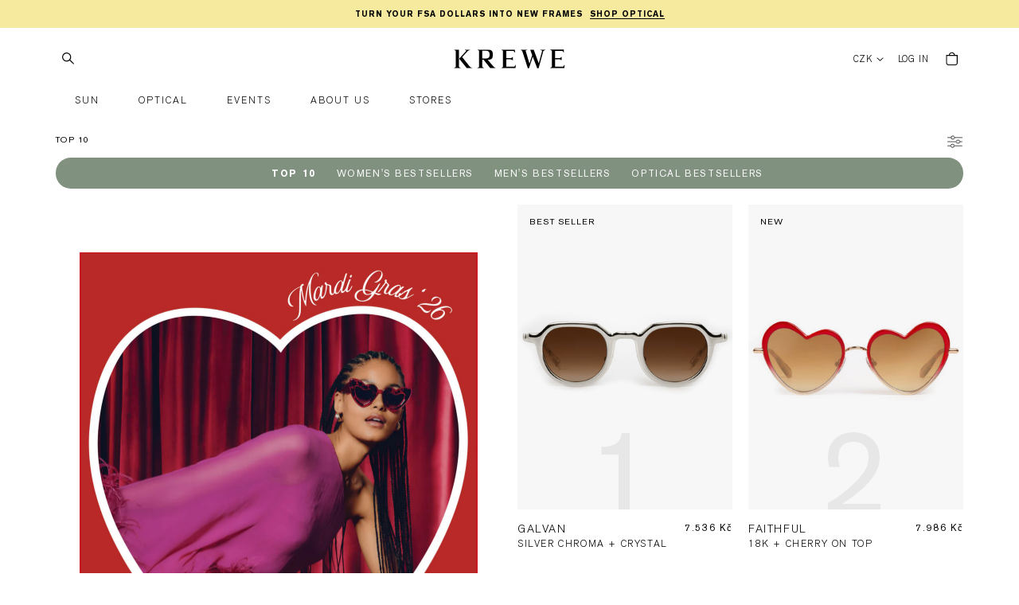

--- FILE ---
content_type: text/html; charset=utf-8
request_url: https://www.krewe.com/en-cz/cart?view=cart-items
body_size: -99
content:
{
  "empty": true,
  "empty_header_text": "Free frame replacements with Second Chances",
  
  "cart_threshold": false,
  "cart_threshold_dollars_left_to_go": "255 Kč",
  "cart_threshold_percent": 0,        
  
  "cart_timer": true,
  
  "cart_timer_text": "We&#39;ll hold your items for &lt;span id=&#39;timer60&#39;&gt;60:00&lt;/span&gt;",
  
  "items": [],
  "item_count": 0,
  "subtotal": "0 Kč",
  "total_items": 0,
  "notes": "",
  "footer": {
      "subtotal_text": "Shipping & taxes are calculated at checkout",
      "checkout_button_text": "Checkout",
      "mystery_deal": {
        "available": false
      }
  }
}
  

--- FILE ---
content_type: text/html; charset=utf-8
request_url: https://www.krewe.com/en-cz/cart?view=cart-items
body_size: 673
content:
{
  "empty": true,
  "empty_header_text": "Free frame replacements with Second Chances",
  
  "cart_threshold": false,
  "cart_threshold_dollars_left_to_go": "255 Kč",
  "cart_threshold_percent": 0,        
  
  "cart_timer": true,
  
  "cart_timer_text": "We&#39;ll hold your items for &lt;span id=&#39;timer60&#39;&gt;60:00&lt;/span&gt;",
  
  "items": [],
  "item_count": 0,
  "subtotal": "0 Kč",
  "total_items": 0,
  "notes": "",
  "footer": {
      "subtotal_text": "Shipping & taxes are calculated at checkout",
      "checkout_button_text": "Checkout",
      "mystery_deal": {
        "available": false
      }
  }
}
  

--- FILE ---
content_type: text/css
request_url: https://www.krewe.com/cdn/shop/t/1051/assets/base.css?v=176303772488878585621768846488
body_size: 18718
content:
@keyframes animateMenuOpen{0%{opacity:0;transform:translate(1.5rem)}to{opacity:1;transform:translate(0)}}@keyframes animateDesktopSearchOpen{0%{opacity:0;transform:translateY(-100%);transform-origin:0 0}to{opacity:1;transform:translateY(0);transform-origin:0 0}}@keyframes animateDesktopSearchClose{0%{opacity:1;transform:translateY(0);transform-origin:0 0}to{opacity:0;transform:translateY(-100%);transform-origin:0 0}}@keyframes animateMobileSearchOpen{0%{opacity:0;transform:translate(1.5rem);transform-origin:0 0}to{opacity:1;transform:translate(0);transform-origin:0 0}}@keyframes animateMobileSearchClose{0%{opacity:1;transform:translate(0);transform-origin:0 0}to{opacity:0;transform:translate(0);transform-origin:0 0}}.color-background-1,:root{--color-foreground: var(--color-base-text);--color-background: var(--color-base-background-1);--gradient-background: var(--gradient-base-background-1)}.color-background-2{--color-foreground: var(--color-base-text);--color-background: var(--color-base-background-2);--gradient-background: var(--gradient-base-background-2)}.color-inverse{--color-foreground: var(--color-base-background-1);--color-background: var(--color-base-text);--gradient-background: rgb(var(--color-base-text))}.color-accent-1,.color-accent-2{--color-foreground: var(--color-base-solid-button-labels)}.color-accent-1{--color-background: var(--color-base-accent-1);--gradient-background: var(--gradient-base-accent-1)}.color-accent-2{--color-background: var(--color-base-accent-2);--gradient-background: var(--gradient-base-accent-2)}.color-accent-3{--color-background: var(--color-accent-3);--gradient-background: var(--color-accent-3)}.color-foreground-outline-button{--color-foreground: var(--color-base-outline-button-labels)}.color-foreground-accent-1{--color-foreground: var(--color-base-accent-1)}.color-foreground-accent-2{--color-foreground: var(--color-base-accent-2)}.color-background-1,:root{--color-link: var(--color-base-outline-button-labels);--alpha-link: .85}.color-accent-1,.color-accent-2,.color-background-2,.color-inverse{--color-link: var(--color-foreground);--alpha-link: .7}.color-background-1,:root{--color-button: var(--color-base-accent-1);--color-button-text: var(--color-base-solid-button-labels);--alpha-button-background: 1;--alpha-button-border: 1}.color-accent-1,.color-accent-2,.color-background-2,.color-inverse{--color-button: var(--color-foreground);--color-button-text: var(--color-background)}.button--secondary,.button--tertiary{--color-button: var(--color-base-outline-button-labels);--color-button-text: var(--color-base-outline-button-labels)}.button--secondary{--color-button: var(--color-background);--alpha-button-background: 1}.color-accent-1 .button--secondary,.color-accent-2 .button--secondary,.color-background-2 .button--secondary,.color-inverse .button--secondary{--color-button: var(--color-background);--color-button-text: var(--color-foreground)}.button--tertiary{--alpha-button-background: 0;--alpha-button-border: .2}.color-accent-1 .button--tertiary,.color-accent-2 .button--tertiary,.color-background-2 .button--tertiary,.color-inverse .button--tertiary{--color-button: var(--color-foreground);--color-button-text: var(--color-foreground)}.color-background-1,:root{--color-badge-background: var(--color-background);--color-badge-border: var(--color-foreground);--alpha-badge-border: .1}.color-accent-1,.color-accent-2,.color-background-2,.color-inverse{--color-badge-background: var(--color-background);--color-badge-border: var(--color-background);--alpha-badge-border: 1}.color-background-1,.color-background-2,:root{--color-card-hover: var(--color-base-text)}.color-inverse{--color-card-hover: var(--color-base-background-1)}.color-accent-1,.color-accent-2{--color-card-hover: var(--color-base-solid-button-labels)}.color-icon-text,:root{--color-icon: rgb(var(--color-base-text))}.color-icon-accent-1{--color-icon: rgb(var(--color-base-accent-1))}.color-icon-accent-2{--color-icon: rgb(var(--color-base-accent-2))}.color-icon-outline-button{--color-icon: rgb(var(--color-base-outline-button-labels))}.contains-card--product,.product-card-wrapper .card{--border-radius: var(--product-card-corner-radius);--border-width: var(--product-card-border-width);--border-opacity: var(--product-card-border-opacity);--shadow-horizontal-offset: var(--product-card-shadow-horizontal-offset);--shadow-vertical-offset: var(--product-card-shadow-vertical-offset);--shadow-blur-radius: var(--product-card-shadow-blur-radius);--shadow-opacity: var(--product-card-shadow-opacity);--shadow-visible: var(--product-card-shadow-visible);--image-padding: var(--product-card-image-padding);--text-alignment: var(--product-card-text-alignment)}.collection-card-wrapper .card,.contains-card--collection{--border-radius: var(--collection-card-corner-radius);--border-width: var(--collection-card-border-width);--border-opacity: var(--collection-card-border-opacity);--shadow-horizontal-offset: var(--collection-card-shadow-horizontal-offset);--shadow-vertical-offset: var(--collection-card-shadow-vertical-offset);--shadow-blur-radius: var(--collection-card-shadow-blur-radius);--shadow-opacity: var(--collection-card-shadow-opacity);--shadow-visible: var(--collection-card-shadow-visible);--image-padding: var(--collection-card-image-padding);--text-alignment: var(--collection-card-text-alignment)}.article-card-wrapper .card,.contains-card--article{--border-radius: var(--blog-card-corner-radius);--border-width: var(--blog-card-border-width);--border-opacity: var(--blog-card-border-opacity);--shadow-horizontal-offset: var(--blog-card-shadow-horizontal-offset);--shadow-vertical-offset: var(--blog-card-shadow-vertical-offset);--shadow-blur-radius: var(--blog-card-shadow-blur-radius);--shadow-opacity: var(--blog-card-shadow-opacity);--shadow-visible: var(--blog-card-shadow-visible);--image-padding: var(--blog-card-image-padding);--text-alignment: var(--blog-card-text-alignment)}.contains-content-container,.content-container{--border-radius: var(--text-boxes-radius);--border-width: var(--text-boxes-border-width);--border-opacity: var(--text-boxes-border-opacity);--shadow-horizontal-offset: var(--text-boxes-shadow-horizontal-offset);--shadow-vertical-offset: var(--text-boxes-shadow-vertical-offset);--shadow-blur-radius: var(--text-boxes-shadow-blur-radius);--shadow-opacity: var(--text-boxes-shadow-opacity);--shadow-visible: var(--text-boxes-shadow-visible)}.contains-media,.global-media-settings{--border-radius: var(--media-radius);--border-width: var(--media-border-width);--border-opacity: var(--media-border-opacity);--shadow-horizontal-offset: var(--media-shadow-horizontal-offset);--shadow-vertical-offset: var(--media-shadow-vertical-offset);--shadow-blur-radius: var(--media-shadow-blur-radius);--shadow-opacity: var(--media-shadow-opacity);--shadow-visible: var(--media-shadow-visible)}span.breadcrumb-item.collection-refinement-pillar.local-time-launch{font-weight:700;color:var(--color-add-to-bag-sale)}.pre-shop-area span.breadcrumb-item.collection-refinement-pillar.local-time-launch{color:var(--color-add-to-bag-preshop)}.template-product .pdp-announcement-color-accent-3{--color-background: var(--color-base-accent-3)}.no-js:not(html){display:none!important}html.no-js .no-js:not(html){display:block!important}html.no-js .no-js-inline{display:inline-block!important}.no-js-inline,html.no-js .no-js-hidden{display:none!important}.page-width{max-width:var(--page-width);margin:0 auto;padding:0 1.5rem}.page-width-desktop{padding:0;margin:0 auto}@media screen and (min-width: 991px){.page-width{padding:0 7rem}.page-width--narrow{padding:0 9rem}.page-width-desktop{padding:0}.page-width-tablet{padding:0 5rem}span.plus-minus-swatch{display:none!important}.template-product header.header.header--top-center.header--mobile-center.page-width.header--has-menu{padding-left:20px;padding-right:20px}}@media screen and (min-width: 990px){.page-width--narrow{max-width:72.6rem;padding:0}.page-width-desktop{max-width:var(--page-width);padding:0 5rem}}.isolate{position:relative;z-index:0}.section+.section{margin-top:var(--spacing-sections-mobile)}@media screen and (min-width: 991px){.section+.section{margin-top:var(--spacing-sections-desktop)}}.element-margin-top{margin-top:5rem}@media screen and (min-width: 991px){.element-margin{margin-top:calc(5rem + var(--page-width-margin))}}.color-accent-1,.color-accent-2,.color-accent-3,.color-background-1,.color-background-2,.color-inverse,body{color:rgba(var(--color-foreground));background-color:rgb(var(--color-background))}.pdp-announcement-color-accent-3{color:rgba(var(--color-foreground))!important;background-color:rgb(var(--color-background))!important}.background-secondary{background-color:rgba(var(--color-foreground),.04)}.grid-auto-flow{display:grid;grid-auto-flow:column}.page-margin,.shopify-challenge__container{margin:7rem auto}.rte-width{max-width:82rem;margin:0 auto 2rem}.list-unstyled{margin:0;padding:0;list-style:none}#productThumbnails span.best-seller-tag.going-fast-tag.extra-off,.cart-count-bubble span[data-item-count="0"],.hidden{display:none!important}.visually-hidden{position:absolute!important;overflow:hidden;width:1px;height:1px;margin:-1px;padding:0;border:0;clip:rect(0 0 0 0);word-wrap:normal!important}.visually-hidden--inline{margin:0;height:1em}.overflow-hidden{overflow:hidden}.skip-to-content-link:focus{z-index:9999;position:inherit;overflow:auto;width:auto;height:auto;clip:auto}.full-width-link{position:absolute;top:0;right:0;bottom:0;left:0;z-index:2}::selection{background-color:rgba(var(--color-foreground),.2)}.text-body{font-size:1.5rem;letter-spacing:.06rem;line-height:calc(1 + .8/var (--font-body-scale));font-family:var(--font-body-family);font-style:var(--font-body-style);font-weight:var(--font-body-weight)}.h0,.h1,.h2,.h3,h1,h2,h3,h5{font-family:var(--font-heading-family);font-style:var(--font-heading-style)}.h0,.h1,.h2,.h3,.h4,.h5,h1,h2,h3,h4,h5{font-weight:var(--font-heading-weight);letter-spacing:calc(var(--font-heading-scale) * .06rem);color:rgb(var(--color-foreground));line-height:calc(1 + .3/max (1,var(--font-heading-scale)));word-break:break-word}.h5{font-family:var(--font-heading-family);font-style:var(--font-heading-style)}.hxl{font-size:calc(var(--font-heading-scale) * 5rem)}@media only screen and (min-width: 991px){.hxl{font-size:calc(var(--font-heading-scale) * 6.2rem)}}.h0{font-size:calc(var(--font-heading-scale) * 4rem)}@media only screen and (min-width: 991px){.h0{font-size:calc(var(--font-heading-scale) * 5.2rem)}}.h1,h1{font-size:calc(var(--font-heading-scale) * 3rem)}@media only screen and (min-width: 991px){.h1,h1{font-size:calc(var(--font-heading-scale) * 4rem)}}.h2,h2{font-size:calc(var(--font-heading-scale) * 2rem)}@media only screen and (min-width: 991px){.h2,h2{font-size:calc(var(--font-heading-scale) * 2.4rem)}}.h3,h3{font-size:calc(var(--font-heading-scale) * 1.7rem)}@media only screen and (min-width: 991px){.h3,h3{font-size:calc(var(--font-heading-scale) * 1.8rem)}}.h4,h4{font-family:var(--font-heading-family);font-style:var(--font-heading-style);font-size:calc(var(--font-heading-scale) * 1.5rem)}.h5,h5{font-size:calc(var(--font-heading-scale) * 1.2rem)}@media only screen and (min-width: 991px){.h5,h5{font-size:calc(var(--font-heading-scale) * 1.3rem)}}.h6,blockquote,h6{color:rgba(var(--color-foreground),.75)}.h6,h6{margin-block-start:1.67em;margin-block-end:1.67em}blockquote{font-style:italic;border-left:.2rem solid rgba(var(--color-foreground),.2);padding-left:1rem}@media screen and (min-width: 991px){blockquote{padding-left:1.5rem}}.caption{font-size:1rem;letter-spacing:.07rem;line-height:calc(1 + .7/var (--font-body-scale))}@media screen and (min-width: 991px){.caption{font-size:1.2rem}}.caption-with-letter-spacing{font-size:1rem;letter-spacing:.13rem;line-height:calc(1 + .2/var (--font-body-scale));text-transform:uppercase}.caption-with-letter-spacing--medium{font-size:1.2rem;letter-spacing:.16rem}.caption-with-letter-spacing--large{font-size:1.4rem;letter-spacing:.18rem}.caption-large{font-size:1.3rem}.caption-large,.customer .field input,.field__input{line-height:calc(1 + .5/var (--font-body-scale));letter-spacing:.04rem}.form__label{font-size:1.3rem;line-height:calc(1 + .5/var (--font-body-scale))}.customer select,.form__label,.select__select{letter-spacing:.04rem}.color-foreground{color:rgb(var(--color-foreground))}table:not([class]){table-layout:fixed;border-collapse:collapse;font-size:1.4rem;border-style:hidden;box-shadow:0 0 0 .1rem rgba(var(--color-foreground),.2)}table:not([class]) td,table:not([class]) th{padding:1em;border:.1rem solid rgba(var(--color-foreground),.2)}@media screen and (max-width: 990px){.small-hide{display:none!important}}@media screen and (min-width: 991px) and (max-width: 989px){.medium-hide{display:none!important}}@media screen and (min-width: 990px){.large-up-hide{display:none!important}}.left{text-align:left}.center{text-align:center}.right{text-align:right}.uppercase{text-transform:uppercase}.light{opacity:.7}a:empty,article:empty,div:empty,dl:empty,h1:empty,h2:empty,h3:empty,h4:empty,h5:empty,h6:empty,p:empty,section:empty,ul:empty{display:none}.link{text-underline-offset:.3rem}.customer a,.link{cursor:pointer;display:inline-block;border:0;box-shadow:none;text-decoration:underline;color:rgb(var(--color-link));background-color:transparent;font-size:1.4rem;font-family:inherit}.link--text{color:rgb(var(--color-foreground))}.link--text:hover{color:rgba(var(--color-foreground),.75)}.link-with-icon{display:inline-flex;font-size:1.4rem;font-weight:600;letter-spacing:.1rem;text-decoration:none;margin-bottom:4.5rem;white-space:nowrap}.link-with-icon .icon{width:1.5rem;margin-left:1rem}a:not([href]){cursor:not-allowed}.circle-divider:after{content:"\2022";margin:0 1.3rem 0 1.5rem}.circle-divider:last-of-type:after{display:none}hr{border:0;height:.1rem;background-color:rgba(var(--color-foreground),.2);display:block;margin:5rem 0}@media screen and (min-width: 991px){hr{margin:7rem 0}}.full-unstyled-link{text-decoration:none;color:currentColor;display:block}.header__icons svg.icon-magnify{width:18px!important;height:24px}.header__icon--search svg{position:relative;top:12px;display:block;margin:0 auto}summary.header__icon--menu{position:relative;background:0 0;border:0;cursor:pointer;width:49px;height:49px;padding:0;margin:0;color:#fff}summary.header__icon--menu span{display:block;height:1px;width:30px;background:#fff;transition:all .3s ease;position:absolute;right:12px;transform:rotate(0)}summary.header__icon--menu span:first-child{width:15px;top:20px;background-color:#000}summary.header__icon--menu span:last-child{width:15px;top:27px;background-color:#000}summary.header__icon--menu[aria-expanded=true] span{top:23px}summary.header__icon--menu[aria-expanded=true] span:first-child{transform:rotate(45deg);background-color:#000!important}summary.header__icon--menu[aria-expanded=true] span:last-child{transform:rotate(-45deg);width:15px;background-color:#000!important}html .template-index.overflow-hidden-tablet .header__icon--cart svg.icon-bag path,html .template-index.overflow-hidden-tablet .header__icon--search path,html .template-index.overflow-hidden-tablet .icon-logo svg{fill:#000!important}html .template-index.overflow-hidden-tablet .header__icon--cart .empty-cart+.cart-count-bubble{color:#000!important}@media (max-width:990px){.cart-count-bubble span{transition:none!important;color:var(--color-bag-text-color)!important;position:relative;letter-spacing:0;font-weight:700;position:absolute;left:51%;top:51.5%;transform:translate(-51%,-48%)}}@media (min-width:991px){.cart-count-bubble span{display:block!important;line-height:1.3rem!important;font-weight:700;color:var(--color-bag-text-color)!important;top:0;position:relative}.cart-count-bubble,.fp-viewing-0-slide header:not(:hover) .header__icons .empty-cart+.cart-count-bubble{background-color:var(--color-bag-background-color);color:var(--color-bag-text-color)!important;width:1.3rem!important;height:1.3rem!important;top:auto!important;bottom:5px!important;left:15px!important;right:auto!important;font-size:.8rem!important;font-weight:400!important}}.header__icon--menu{top:3px;position:Relative}.placeholder{background-color:rgba(var(--color-foreground),.04);color:rgba(var(--color-foreground),.55);fill:rgba(var(--color-foreground),.55)}details>*{box-sizing:border-box}.break{word-break:break-word}.visibility-hidden{visibility:hidden}@media (prefers-reduced-motion){.motion-reduce{transition:none!important;animation:none!important}}:root{--duration-short: .1s;--duration-default: .2s;--duration-long: .5s}.customer a,.underlined-link{color:rgba(var(--color-link),var(--alpha-link));text-underline-offset:.3rem;text-decoration-thickness:.1rem;transition:text-decoration-thickness ease .1s}.customer a:hover,.underlined-link:hover{color:rgb(var(--color-link));text-decoration-thickness:.2rem}.icon-arrow,.title-wrapper-with-link .link-with-icon svg{width:1.5rem}.h3 .icon-arrow,h3 .icon-arrow{width:calc(var(--font-heading-scale) * 1.5rem)}.animate-arrow .icon-arrow path{transform:translate(-.25rem);transition:transform var(--duration-short) ease}.animate-arrow:hover .icon-arrow path{transform:translate(-.05rem)}summary{cursor:pointer;list-style:none;position:relative}summary .icon-caret{position:absolute;height:.6rem;right:0;top:calc(50% - .2rem)}summary::-webkit-details-marker{display:none}.disclosure-has-popup{position:relative}.disclosure-has-popup[open]>summary:before{position:fixed;top:0;right:0;bottom:0;left:0;z-index:2;display:block;cursor:default;content:" ";background:0 0}.disclosure-has-popup>summary:before{display:none}.disclosure-has-popup[open]>summary+*{z-index:100}@media screen and (min-width: 991px){.disclosure-has-popup[open]>summary+*{z-index:4}.facets .disclosure-has-popup[open]>summary+*{z-index:2}}:focus{outline:0;box-shadow:none}:focus-visible{outline:0;box-shadow:none}.focused,.no-js :focus{outline:.2rem solid rgba(var(--color-foreground),.5);outline-offset:.3rem;box-shadow:0 0 0 .3rem rgb(var(--color-background)),0 0 .5rem .4rem rgba(var(--color-foreground),.3)}.no-js .focus-inset:focus:not(:focus-visible),.no-js .focus-offset:focus:not(:focus-visible),.no-js :focus:not(:focus-visible){outline:0;box-shadow:none}.focus-inset:focus-visible{outline:.2rem solid rgba(var(--color-foreground),.5);outline-offset:-.2rem;box-shadow:0 0 .2rem rgba(var(--color-foreground),.3)}.focused.focus-inset,.no-js .focus-inset:focus{outline:.2rem solid rgba(var(--color-foreground),.5);outline-offset:-.2rem;box-shadow:0 0 .2rem rgba(var(--color-foreground),.3)}.focus-none{box-shadow:none!important;outline:0!important}.focus-offset:focus-visible{outline:.2rem solid rgba(var(--color-foreground),.5);outline-offset:1rem;box-shadow:0 0 0 1rem rgb(var(--color-background)),0 0 .2rem 1.2rem rgba(var(--color-foreground),.3)}.focus-offset.focused,.no-js .focus-offset:focus{outline:.2rem solid rgba(var(--color-foreground),.5);outline-offset:1rem;box-shadow:0 0 0 1rem rgb(var(--color-background)),0 0 .2rem 1.2rem rgba(var(--color-foreground),.3)}.title,.title-wrapper-with-link{margin:3rem 0 2rem}.title-wrapper-with-link .title{margin:0}.title .link{font-size:inherit}.title-wrapper{margin-bottom:3rem}.title-wrapper-with-link{display:flex;justify-content:space-between;align-items:flex-end;gap:1rem;margin-bottom:3rem;flex-wrap:wrap}.title--primary{margin:4rem 0}.title-wrapper--self-padded-mobile,.title-wrapper--self-padded-tablet-down{padding-left:1.5rem;padding-right:1.5rem}@media screen and (min-width: 991px){.title-wrapper--self-padded-mobile{padding-left:0;padding-right:0}.template-product .collection-refinement .page-width{padding:0 20px}.template-product .collection-refinement-item{padding:0}}@media (max-width: 990px){button.header__search_btn{display:none!important}.template-product div#shopify-section-breadcrumb-filters{display:none}}@media screen and (min-width: 990px){.title,.title-wrapper-with-link{margin:5rem 0 3rem}.title--primary{margin:2rem 0}.title-wrapper-with-link{align-items:center}.title-wrapper-with-link .title{margin-bottom:0}.title-wrapper--self-padded-tablet-down{padding-left:0;padding-right:0}}.title-wrapper-with-link .link-with-icon{margin:0;flex-shrink:0;display:flex;align-items:center}.title-wrapper-with-link a{color:rgb(var(--color-link));margin-top:0;flex-shrink:0}.title-wrapper--no-top-margin,.title-wrapper--no-top-margin>.title{margin-top:0}.subtitle{font-size:1.8rem;line-height:calc(1 + .8/var (--font-body-scale));letter-spacing:.06rem;color:rgba(var(--color-foreground),.7)}.subtitle--small{font-size:1.4rem;letter-spacing:.1rem}.subtitle--medium{font-size:1.6rem;letter-spacing:.08rem}.grid{display:flex;flex-wrap:wrap;margin-bottom:2rem;padding:0;list-style:none;column-gap:var(--grid-mobile-horizontal-spacing);row-gap:var(--grid-mobile-vertical-spacing)}@media screen and (min-width: 991px){.grid{column-gap:var(--grid-desktop-horizontal-spacing);row-gap:var(--grid-desktop-vertical-spacing)}}.grid:last-child{margin-bottom:0}.grid__item{width:calc(25% - var(--grid-mobile-horizontal-spacing) * 3 / 4);max-width:calc(50% - var(--grid-mobile-horizontal-spacing) / 2);flex-grow:1;flex-shrink:0}@media screen and (min-width: 991px){.grid__item{width:calc(25% - var(--grid-desktop-horizontal-spacing) * 3 / 4);max-width:calc(50% - var(--grid-desktop-horizontal-spacing) / 2)}}.grid--gapless.grid{column-gap:0;row-gap:0}@media screen and (max-width: 990px){.grid__item.slider__slide--full-width{width:100%;max-width:none}}.grid--1-col .grid__item{max-width:100%;width:100%}.grid--3-col .grid__item{width:calc(33.33% - var(--grid-mobile-horizontal-spacing) * 2 / 3)}@media screen and (min-width: 991px){.grid--3-col .grid__item{width:calc(33.33% - var(--grid-desktop-horizontal-spacing) * 2 / 3)}}.grid--2-col .grid__item{width:calc(50% - var(--grid-mobile-horizontal-spacing) / 2)}@media screen and (min-width: 991px){.grid--2-col .grid__item{width:calc(50% - var(--grid-desktop-horizontal-spacing) / 2)}.grid--4-col-tablet .grid__item{width:calc(25% - var(--grid-desktop-horizontal-spacing) * 3 / 4)}.grid--3-col-tablet .grid__item{width:calc(33.33% - var(--grid-desktop-horizontal-spacing) * 2 / 3)}.grid--2-col-tablet .grid__item{width:calc(50% - var(--grid-desktop-horizontal-spacing) / 2)}}@media screen and (max-width: 989px){.grid--1-col-tablet-down .grid__item{width:100%;max-width:100%}.slider--tablet.grid--peek{margin:0;width:100%}.slider--tablet.grid--peek .grid__item{box-sizing:content-box;margin:0}}@media screen and (min-width: 990px){.grid--6-col-desktop .grid__item{width:calc(16.66% - var(--grid-desktop-horizontal-spacing) * 5 / 6);max-width:calc(16.66% - var(--grid-desktop-horizontal-spacing) * 5 / 6)}.grid--5-col-desktop .grid__item{width:calc(20% - var(--grid-desktop-horizontal-spacing) * 4 / 5);max-width:calc(20% - var(--grid-desktop-horizontal-spacing) * 4 / 5)}.grid--4-col-desktop .grid__item{width:calc(25% - var(--grid-desktop-horizontal-spacing) * 3 / 4);max-width:calc(25% - var(--grid-desktop-horizontal-spacing) * 3 / 4)}.grid--3-col-desktop .grid__item{width:calc(33.33% - var(--grid-desktop-horizontal-spacing) * 2 / 3);max-width:calc(33.33% - var(--grid-desktop-horizontal-spacing) * 2 / 3)}.grid--2-col-desktop .grid__item{width:calc(50% - var(--grid-desktop-horizontal-spacing) / 2);max-width:calc(50% - var(--grid-desktop-horizontal-spacing) / 2)}.grid--1-col-desktop{flex:0 0 100%;max-width:100%}.grid--1-col-desktop .grid__item{width:100%;max-width:100%}}@media screen and (max-width: 990px){.grid--peek.slider--mobile{margin:0;width:100%}.grid--peek.slider--mobile .grid__item{box-sizing:content-box;margin:0}.grid--peek .grid__item{min-width:35%}.grid--peek.slider .grid__item:first-of-type{margin-left:1.5rem}.grid--peek.slider:after{margin-left:calc(-1 * var(--grid-mobile-horizontal-spacing))}.grid--2-col-tablet-down .grid__item{width:calc(50% - var(--grid-mobile-horizontal-spacing) / 2)}.grid--peek .grid__item,.slider--tablet.grid--peek.grid--2-col-tablet-down .grid__item{width:calc(50% - var(--grid-mobile-horizontal-spacing) - 3rem)}.slider--mobile.grid--peek.grid--1-col-tablet-down .grid__item,.slider--tablet.grid--peek.grid--1-col-tablet-down .grid__item{width:calc(100% - var(--grid-mobile-horizontal-spacing) - 3rem)}}@media screen and (min-width: 991px) and (max-width: 989px){.slider--tablet.grid--peek .grid__item{width:calc(25% - var(--grid-desktop-horizontal-spacing) - 3rem)}.slider--tablet.grid--peek.grid--3-col-tablet .grid__item{width:calc(33.33% - var(--grid-desktop-horizontal-spacing) - 3rem)}.slider--tablet.grid--peek.grid--2-col-tablet .grid__item,.slider--tablet.grid--peek.grid--2-col-tablet-down .grid__item{width:calc(50% - var(--grid-desktop-horizontal-spacing) - 3rem)}.slider--tablet.grid--peek .grid__item:first-of-type{margin-left:1.5rem}.grid--2-col-tablet-down .grid__item{width:calc(50% - var(--grid-desktop-horizontal-spacing) / 2)}.grid--1-col-tablet-down.grid--peek .grid__item{width:calc(100% - var(--grid-desktop-horizontal-spacing) - 3rem)}}.display-block,.media,deferred-media{display:block}.media{background-color:rgba(var(--color-foreground),.1);position:relative;overflow:hidden}.media--transparent{background-color:transparent}.media model-viewer,.media>:not(.zoom):not(.deferred-media__poster-button){display:block;max-width:100%;position:absolute;top:0;left:0;height:100%;width:100%}.media>img{object-fit:cover;object-position:center center;transition:opacity .4s cubic-bezier(.25,.46,.45,.94)}.media--square{padding-bottom:100%}.media--portrait{padding-bottom:125%}.media--landscape{padding-bottom:66.6%}.media--cropped{padding-bottom:56%}.media--16-9{padding-bottom:56.25%}.media--circle{padding-bottom:100%;border-radius:50%}.media.media--hover-effect>img+img{opacity:0}@media screen and (min-width: 990px){.media--cropped{padding-bottom:63%}}.button,.cart__dynamic-checkout-buttons [role=button],.cart__dynamic-checkout-buttons iframe,.customer button,.shopify-challenge__button,.shopify-payment-button [role=button],button.shopify-payment-button__button--unbranded{--shadow-horizontal-offset: var(--buttons-shadow-horizontal-offset);--shadow-vertical-offset: var(--buttons-shadow-vertical-offset);--shadow-blur-radius: var(--buttons-shadow-blur-radius);--shadow-opacity: var(--buttons-shadow-opacity);--shadow-visible: var(--buttons-shadow-visible);--border-offset: var(--buttons-border-offset);--border-opacity: calc(1 - var(--buttons-border-opacity));border-radius:var(--buttons-radius-outset);position:relative}.shopify-payment-button__button--branded{z-index:auto}.cart__dynamic-checkout-buttons iframe{box-shadow:var(--shadow-horizontal-offset) var(--shadow-vertical-offset) var(--shadow-blur-radius) rgba(var(--color-base-text),var(--shadow-opacity))}.button,.customer button,.shopify-challenge__button{display:flex;padding:1.5rem 3rem;border:1px solid #000;font-weight:400;height:45px;line-height:45px;align-items:center;width:100%;justify-content:center;font-size:1.1rem;text-transform:uppercase;font-weight:700;transition:all .4s ease;-webkit-appearance:none;cursor:pointer;gap:.4rem}@media (min-width:991px){.button:hover{background-color:var(--color-base-solid-button-bg-hover);color:var(--color-base-solid-button-hover-labels);border-color:var(--color-base-solid-button-bg-hover)}}.button--secondary:after{--border-opacity: var(--buttons-border-opacity)}.button.focused,.button:focus,.button:focus-visible,.shopify-payment-button [role=button]:focus,.shopify-payment-button [role=button]:focus-visible,.shopify-payment-button__button--unbranded:focus,.shopify-payment-button__button--unbranded:focus-visible{outline:0;box-shadow:0 0 0 .3rem rgb(var(--color-background)),0 0 0 .5rem rgba(var(--color-foreground),.5),0 0 .5rem .4rem rgba(var(--color-foreground),.3)}.button:focus:not(:focus-visible):not(.focused),.shopify-payment-button [role=button]:focus:not(:focus-visible):not(.focused),.shopify-payment-button__button--unbranded:focus:not(:focus-visible):not(.focused){box-shadow:inherit}.button::selection,.customer button::selection,.shopify-challenge__button::selection{background-color:rgba(var(--color-button-text),.3)}.button{letter-spacing:.1rem;line-height:calc(1 + .2/var (--font-body-scale))}.button-label{font-size:1.5rem}.button-label,.customer button,.shopify-challenge__button{letter-spacing:.1rem;line-height:calc(1 + .2/var (--font-body-scale))}.button--tertiary{font-size:1.2rem;padding:1rem 1.5rem;min-width:calc(9rem + var(--buttons-border-width) * 2);min-height:calc(3.5rem + var(--buttons-border-width) * 2)}.button--small{padding:1.2rem 2.6rem}.button.disabled,.button:disabled,.button[aria-disabled=true],.customer button.disabled,.customer button:disabled,.customer button[aria-disabled=true]{cursor:not-allowed;opacity:.5}.button--full-width{display:flex;width:100%}.button--full-width.outline-button{color:rgb(var(--color-button-text));font-weight:700;font-size:1.1rem!important;text-transform:uppercase;letter-spacing:.16rem;background-color:transparent;border:1px solid}.button--full-width.outline-button:hover{color:rgb(var(--color-base-solid-button-labels));background-color:rgba(var(--color-base-accent-1));opacity:1}.button.loading{color:transparent;position:relative}@media screen and (forced-colors: active){.button.loading{color:rgb(var(--color-foreground))}}.button.loading>.loading-overlay__spinner{top:50%;left:50%;transform:translate(-50%,-50%);position:absolute;height:100%;display:flex;align-items:center}.button.loading>.loading-overlay__spinner .spinner,.share-button details{width:fit-content}.button.loading>.loading-overlay__spinner .path{stroke:rgb(var(--color-button-text))}@media (max-width:990px){.plp-atb:not(.plp-atb-sale){overflow:hidden}body:not(.sale-area):not(.template-plp-pre-shop) .plp-atb.plp-atb-sale{overflow:hidden}.plp--top-ten-item .plp-atb:not(.show-atb-options){overflow:hidden}body:not(.sale-area):not(.template-plp-pre-shop) .plp-atb.plp-atb-sale.show-atb-options{overflow:visible}.plp-atb .button{padding:0 1rem;height:2.6rem;line-height:2.6rem;font-size:.9rem;letter-spacing:.1rem;font-weight:500;transition:background .4s ease,color .4s ease,opacity .4s ease,transform .4s ease}.plp-atb:not(.plp-atb-sale) .button{transform:translateY(calc(100% + 1.2rem))}body:not(.sale-area):not(.template-plp-pre-shop) .plp-atb.plp-atb-sale .button{transform:translateY(calc(100% + 1.2rem))}.sale-area .plp-atb .button,.template-plp-pre-shop .plp-atb .button{transform:none}}.share-button{display:block;position:relative}.share-button__button,.share-button__fallback button{cursor:pointer;background-color:transparent;border:0;display:flex;align-items:center}.share-button__button{font-size:1.4rem;min-height:2.4rem;color:rgb(var(--color-link));margin-left:0;padding-left:0}details[open]>.share-button__fallback{animation:animateMenuOpen var(--duration-default) ease}.share-button__button:hover{text-decoration:underline;text-underline-offset:.3rem}.share-button__fallback button{width:4.4rem;height:4.4rem;padding:0;flex-shrink:0;justify-content:center;position:relative;right:var(--inputs-border-width)}.share-button__button .icon-share{height:1.2rem;margin-right:1rem;width:1.3rem}.share-button__fallback{display:flex;align-items:center;position:absolute;top:3rem;left:.1rem;z-index:3;width:100%;min-width:max-content;border-radius:var(--inputs-radius);border:0}.share-button__fallback:after{pointer-events:none;content:"";position:absolute;top:var(--inputs-border-width);right:var(--inputs-border-width);bottom:var(--inputs-border-width);left:var(--inputs-border-width);border:.1rem solid transparent;border-radius:var(--inputs-radius);box-shadow:0 0 0 var(--inputs-border-width) rgba(var(--color-foreground),var(--inputs-border-opacity));transition:box-shadow var(--duration-short) ease;z-index:1}.share-button__fallback:before{background:rgb(var(--color-background));pointer-events:none;content:"";position:absolute;top:0;right:0;bottom:0;left:0;border-radius:var(--inputs-radius-outset);box-shadow:var(--inputs-shadow-horizontal-offset) var(--inputs-shadow-vertical-offset) var(--inputs-shadow-blur-radius) rgba(var(--color-base-text),var(--inputs-shadow-opacity));z-index:-1}.share-button__fallback button:hover{color:rgba(var(--color-foreground),.75)}.share-button__fallback button:hover svg{transform:scale(1.07)}.share-button__close:not(.hidden)+.share-button__copy{display:none}.share-button__close,.share-button__copy{background-color:transparent;color:rgb(var(--color-foreground))}.share-button__close:focus-visible,.share-button__copy:focus-visible{background-color:rgb(var(--color-background));z-index:2}.share-button__close:focus,.share-button__copy:focus{background-color:rgb(var(--color-background));z-index:2}.field:not(:focus-visible):not(.focused)+.share-button__close:not(:focus-visible):not(.focused),.field:not(:focus-visible):not(.focused)+.share-button__copy:not(:focus-visible):not(.focused){background-color:inherit}.share-button__fallback .field:after,.share-button__fallback .field:before{content:none}.share-button__fallback .field{border-radius:0;min-width:auto;min-height:auto;transition:none}.share-button__fallback .field__input:-webkit-autofill,.share-button__fallback .field__input:focus{outline:.2rem solid rgba(var(--color-foreground),.5);outline-offset:.1rem;box-shadow:0 0 0 .1rem rgb(var(--color-background)),0 0 .5rem .4rem rgba(var(--color-foreground),.3)}.share-button__fallback .field__input{box-shadow:none;text-overflow:ellipsis;white-space:nowrap;overflow:hidden;filter:none;min-width:auto;min-height:auto}.share-button__fallback .field__input:hover{box-shadow:none}.share-button__fallback .icon{width:1.5rem;height:1.5rem}.share-button__message:not(:empty){display:flex;align-items:center;width:100%;height:100%;margin-top:0;padding:.8rem 0 .8rem 1.5rem;margin:var(--inputs-border-width)}.share-button__message:not(:empty):not(.hidden)~*{display:none}.field__input{font-size:1.6rem;min-height:calc(var(--inputs-border-width) * 2)}.customer .field input,.customer select,.field__input,.select__select{-webkit-appearance:none;appearance:none;background-color:rgb(var(--color-background));color:rgb(var(--color-foreground));width:100%;box-sizing:border-box;border-radius:var(--inputs-radius);height:4.5rem;min-width:calc(7rem + (var(--inputs-border-width) * 2));position:relative;border:0}.select__select{transition:box-shadow var(--duration-short) ease;font-family:var(--font-body-family);font-style:var(--font-body-style);font-weight:var(--font-body-weight);font-size:1.2rem;color:rgba(var(--color-foreground),.75)}.customer .field input,.customer select{font-size:1.6rem}.customer .field input{min-height:calc(var(--inputs-border-width) * 2)}.customer select{transition:box-shadow var(--duration-short) ease}.customer .field:before,.customer select:before,.field:before,.localization-form__select:before,.select:before{pointer-events:none;content:"";position:absolute;top:0;right:0;bottom:0;left:0;border-radius:var(--inputs-radius-outset);box-shadow:var(--inputs-shadow-horizontal-offset) var(--inputs-shadow-vertical-offset) var(--inputs-shadow-blur-radius) rgba(var(--color-base-text),var(--inputs-shadow-opacity));z-index:-1}.customer .field:after,.customer select:after,.field:after,.localization-form__select:after,.select:after{pointer-events:none;content:"";position:absolute;top:var(--inputs-border-width);right:var(--inputs-border-width);bottom:var(--inputs-border-width);left:var(--inputs-border-width);border:.1rem solid transparent;border-radius:var(--inputs-radius);box-shadow:0 0 0 var(--inputs-border-width) rgba(var(--color-foreground),var(--inputs-border-opacity));transition:box-shadow var(--duration-short) ease;z-index:1}.customer .field:hover.field:after,.customer select:hover.select:after,.field:hover.field:after,.localization-form__select:hover.localization-form__select:after,.select:hover.select:after,.select__select:hover.select__select:after{box-shadow:0 0 0 calc(.1rem + var(--inputs-border-width)) rgba(var(--color-foreground),var(--inputs-border-opacity));outline:0;border-radius:var(--inputs-radius)}.customer .field input:focus-visible,.customer select:focus-visible,.field__input:focus-visible,.localization-form__select:focus-visible.localization-form__select:after,.select__select:focus-visible{box-shadow:0 0 0 calc(.1rem + var(--inputs-border-width)) rgba(var(--color-foreground));outline:0;border-radius:var(--inputs-radius)}.customer .field input:focus,.customer select:focus,.field__input:focus,.localization-form__select:focus.localization-form__select:after,.select__select:focus{box-shadow:0 0 0 calc(.1rem + var(--inputs-border-width)) rgba(var(--color-foreground));outline:0;border-radius:var(--inputs-radius)}.localization-form__select:focus{outline:0;box-shadow:none}.select,.text-area{display:flex;position:relative;width:100%}.customer select+svg,.select .icon-caret{height:.6rem;pointer-events:none;position:absolute;top:calc(50% - .2rem);right:calc(var(--inputs-border-width) + 1.5rem)}.customer select,.select__select{cursor:pointer;line-height:calc(1 + .6/var (--font-body-scale));padding:0 2rem;margin:var(--inputs-border-width);min-height:calc(var(--inputs-border-width) * 2)}.field{position:relative;width:100%;transition:box-shadow var(--duration-short) ease}.customer .field,.field{display:flex}.field--with-error{flex-wrap:wrap}.customer .field input,.field__input{flex-grow:1;text-align:left;padding:1.5rem;margin:var(--inputs-border-width);transition:box-shadow var(--duration-short) ease}.customer .field label,.field__label{font-size:1.6rem;left:calc(var(--inputs-border-width) + 2rem);top:calc(1rem + var(--inputs-border-width));margin-bottom:0;pointer-events:none;position:absolute;transition:top var(--duration-short) ease,font-size var(--duration-short) ease;color:rgba(var(--color-foreground),.75);letter-spacing:.1rem;line-height:1.5}.customer .field input:-webkit-autofill~label,.customer .field input:focus~label,.customer .field input:not(:placeholder-shown)~label,.field__input:-webkit-autofill~.field__label,.field__input:focus~.field__label,.field__input:not(:placeholder-shown)~.field__label{font-size:1rem;top:calc(var(--inputs-border-width) + .5rem);left:calc(var(--inputs-border-width) + 2rem);letter-spacing:.04rem}.customer .field input:-webkit-autofill,.customer .field input:focus,.customer .field input:not(:placeholder-shown),.field__input:-webkit-autofill,.field__input:focus,.field__input:not(:placeholder-shown){padding:2.2rem 1.5rem .8rem 2rem;margin:var(--inputs-border-width)}.customer .field input::-webkit-search-cancel-button,.field__input::-webkit-search-cancel-button{display:none}.customer .field input::placeholder,.field__input::placeholder{opacity:0}.field__button{align-items:center;background-color:transparent;border:0;color:currentColor;cursor:pointer;display:flex;height:4.4rem;justify-content:center;overflow:hidden;padding:0;position:absolute;right:0;top:0;width:4.4rem}.field__button>svg{height:2.5rem;width:2.5rem}.customer .field input:-webkit-autofill~label,.field__input:-webkit-autofill~.field__button,.field__input:-webkit-autofill~.field__label{color:#000}.text-area{font-family:var(--font-body-family);font-style:var(--font-body-style);font-weight:var(--font-body-weight);min-height:10rem;resize:none}input[type=checkbox]{display:inline-block;width:auto;margin-right:.5rem}.form__label{display:block;margin-bottom:.6rem}.form__message{align-items:center;display:flex;font-size:1.4rem;line-height:1;margin-top:1rem}.form-status,.form__message--large{font-size:1.6rem}.customer .field .form__message{font-size:1.4rem;text-align:left}.form__message .icon{flex-shrink:0;height:1.3rem;margin-right:.5rem;width:1.3rem}.customer .form__message svg{flex-shrink:0}.customer .form__message svg,.form__message--large .icon{height:1.5rem;width:1.5rem;margin-right:1rem}.customer .field .form__message svg{align-self:start}.form-status{margin:0}.form-status-list{padding:0;margin:2rem 0 4rem}.form-status-list li{list-style-position:inside}.form-status-list .link:first-letter{text-transform:capitalize}.quantity{color:rgba(var(--color-foreground));position:relative;width:44px;display:flex;border-radius:var(--inputs-radius);min-height:20px;border:0;font-size:1.1rem}.quantity__button,.quantity__input{border:0;background-color:transparent}.quantity__input{color:currentColor;font-size:1.4rem;font-weight:500;opacity:.85;text-align:center;padding:0 .5rem;width:100%;flex-grow:1;-webkit-appearance:none;appearance:none}.quantity__button{width:calc(4.5rem / var(--font-body-scale));flex-shrink:0;font-size:1.8rem;cursor:pointer;display:flex;align-items:center;justify-content:center;color:rgb(var(--color-foreground));padding:0}.quantity__button:first-child{margin-left:calc(var(--inputs-border-width))}.quantity__button:last-child{margin-right:calc(var(--inputs-border-width))}.quantity__button svg{width:1rem;pointer-events:none}.quantity__button:focus-visible,.quantity__input:focus-visible{background-color:rgb(var(--color-background));z-index:2}.quantity__button:focus,.quantity__input:focus{background-color:rgb(var(--color-background));z-index:2}.quantity__button:not(:focus-visible):not(.focused),.quantity__input:not(:focus-visible):not(.focused){box-shadow:none;background-color:transparent;border-bottom:1px solid #ddd;border-color:#bcbec0!important;color:#bcbec0!important;font-weight:400!important;font-size:1.1rem;position:relative;top:-3px;margin-left:3px;letter-spacing:0;padding-left:3px}.quantity__button:focus-visible,.quantity__input:focus-visible{box-shadow:none;background-color:transparent;border-bottom:1px solid #ddd;border-color:#bcbec0!important;color:#bcbec0!important;font-weight:400!important;font-size:1.1rem;position:relative;top:-3px;margin-left:3px;letter-spacing:0;padding-left:3px}.quantity__input:-webkit-autofill,.quantity__input:-webkit-autofill:active,.quantity__input:-webkit-autofill:hover{box-shadow:0 0 0 10rem rgb(var(--color-background)) inset!important;-webkit-box-shadow:0 0 0 10rem rgb(var(--color-background)) inset!important}.quantity__input::-webkit-inner-spin-button,.quantity__input::-webkit-outer-spin-button{-webkit-appearance:none;margin:0}.quantity__input[type=number]{-moz-appearance:textfield}.modal__toggle{list-style-type:none}.no-js details[open] .modal__toggle{position:absolute;z-index:5}.modal__toggle-close,.no-js .modal__close-button.link,.no-js details[open] .modal__toggle-open{display:none}.no-js details[open] svg.modal__toggle-close{display:flex;z-index:1;height:1.7rem;width:1.7rem}.modal__toggle-open{display:flex}.modal__close-button.link,.modal__content{display:flex;justify-content:center;align-items:center}.modal__close-button.link{padding:0;height:4.4rem;width:4.4rem;background-color:transparent}.modal__close-button .icon{width:1.7rem;height:1.7rem}.modal__content{position:absolute;top:0;left:0;right:0;bottom:0;background:rgb(var(--color-background));z-index:4}.media-modal{cursor:zoom-out}.media-modal .deferred-media{cursor:initial}.icon-bag{width:20px;height:24px}@media (max-width: 990px){.icon-bag{width:18px;height:21px}}.cart-count-bubble:empty{display:none}.cart-count-bubble{position:absolute;border-radius:100%;display:flex;justify-content:center;align-items:center;font-size:.7rem;padding:0;font-weight:400!important;transform:translate(-50%,-50%);background-color:var(--color-bag-background-color);color:var(--color-bag-text-color)!important;width:1.2rem;height:1.2rem;top:auto!important;bottom:6px;right:-2px}.cart-not-loaded .cart-count-bubble{display:none}@media (max-width: 990px){.cart-count-bubble{font-size:.7rem;text-align:center;text-indent:0px;top:auto!important;bottom:5px;left:auto!important;right:-2px}}#shopify-section-announcement-bar{z-index:4;max-height:35px;line-height:35px;overflow:hidden}.announcement-bar-wrapper{white-space:nowrap;display:flex;flex-wrap:nowrap;align-items:center;height:37px}.announcement-bar{border-bottom:.1rem solid rgba(var(--color-foreground),.08);color:rgb(var(--color-foreground));min-width:100%}.announcement-bar__link{display:block;width:100%;padding:0;text-decoration:none}.top-banner-cta{margin-left:5px;border-bottom:1px solid}.announcement-bar__link:hover{color:rgb(var(--color-foreground));background-color:rgba(var(--color-card-hover),.06)}.announcement-bar__link .icon-arrow{display:inline-block;pointer-events:none;margin-left:.8rem;vertical-align:middle;margin-bottom:.2rem}.announcement-bar__link .announcement-bar__message{padding:0}.announcement-bar__message{padding:1rem 0;margin:0;letter-spacing:.1rem;font-size:1rem;text-transform:uppercase;font-weight:700}#shopify-section-header{z-index:4;position:sticky;top:0}@media (min-width: 990px){body:not(.template-index) .header-main-wrapper{z-index:6;position:fixed;top:0;width:100%}body.template-mardi-gras{padding-top:0!important}body:not(.template-index):not(.template-page-homepage):not(.template-stores):not(.template-collection-accordions){padding-top:153px;position:relative!important}}.shopify-section-header-sticky{position:sticky;top:0}.shopify-section-header-hidden{transform:translateY(-100%)}.shopify-section-header-hidden.menu-open{transform:translateY(0)}#shopify-section-header.animate{transition:transform .15s ease-out}.header-main-wrapper{z-index:6}.template-index .header-main-wrapper{position:fixed;width:100%}.header-wrapper{display:block;position:relative;background-color:rgb(var(--color-background));z-index:1;transition:all .4s ease}.template-index:not(.browser-scrolled) .header-wrapper{background-color:transparent}.header-wrapper:hover{background-color:#fffffff7!important}.template-index:not(.browser-scrolled) .header-wrapper:hover{background-color:#fffffff7!important}.header-wrapper--border-bottom{border-bottom:.1rem solid rgba(var(--color-foreground),.08)}.header{display:block}.top-header,details-disclosure>details,header-menu>details{position:relative}@media (min-width: 991px){button.header__search{display:block!important}.top-header{z-index:4}}@media screen and (min-width: 990px){.icon-bag{width:17px;height:19px;position:relative;left:-1px;top:-2px}.cart-count-bubble{letter-spacing:0}.header__icon .icon-magnify{width:17px!important;height:20px!important;top:0!important}.header--middle-left:not(.header--has-menu),.header--top-left{grid-template-areas:"heading icons" "navigation navigation";grid-template-columns:1fr auto}.header--middle-left{grid-template-areas:"heading navigation icons";grid-template-columns:auto auto 1fr;column-gap:2rem}.header--middle-center{grid-template-areas:"navigation heading icons";grid-template-columns:1fr auto 1fr;column-gap:2rem}.header--top-center{grid-template-areas:"left-icon heading icons" "navigation navigation navigation"}.header:not(.header--middle-left,.header--middle-center) .header__inline-menu{margin-top:0;position:static;z-index:3}}.header{transition:all .1s ease}.header [tabindex="-1"]:focus{outline:0}.header__heading{margin:0;line-height:0;grid-area:heading;justify-self:center}.header>.header__heading-link{line-height:0;padding:0;overflow:hidden;-webkit-transition:height .15s ease 0s;transition:height .15s ease 0s;position:relative}@media (min-width: 990px){.header>.header__heading-link{height:28px;line-height:28px!important}body.browser-scrolled .header{padding-top:0}body.browser-scrolled a.header__heading-link.icon-logo{height:0}}.header__heading-link{grid-area:heading;justify-self:center;display:inline-block;padding:0;text-decoration:none;word-break:break-word}.header__heading-link:hover .h2{color:rgb(var(--color-foreground))}.header__heading-link .h2{line-height:1;color:rgba(var(--color-foreground),.75)}.header__heading-logo{height:auto;width:100%}.icon-logo svg{width:140px}@media screen and (max-width: 989px){.krewe-logo{max-width:120px!important;position:relative;top:3px}.header{padding-top:5px!important;padding-bottom:5px!important}.icon-logo svg{width:120px;height:25px}.header__heading,.header__heading-link{text-align:center}.header--mobile-left .header__heading,.header--mobile-left .header__heading-link{text-align:center;justify-self:start}.header--mobile-left{grid-template-columns:auto 2fr 1fr}}@media screen and (min-width: 990px){.header__heading-link{margin-left:-.75rem}.header__heading,.header__heading-link{justify-self:start}.header--top-center .header__heading,.header--top-center .header__heading-link{justify-self:center;text-align:center}a.header__heading-link.link.link--text.focus-inset.icon-logo{margin:0 auto;display:block!important;overflow:hidden}}.header__icons{display:flex;grid-area:icons;justify-self:end;transition:all .1s ease}.header__search{background-color:transparent!important;padding:0;-webkit-appearance:none;appearance:none;border:0;outline:0}@media (min-width: 991px){.header__icons{position:absolute;top:-7px;right:-5px}.template-collection-brand-blocks .header__icons{right:-2px}.header__search_btn{position:absolute;top:-9px;cursor:pointer;left:-5px}.header__icons .header__icon--search:not(details-modal){display:none!important}.browser-scrolled .header__icons,.browser-scrolled .header__search_btn{top:5px}.browser-scrolled .top-header{z-index:4}.header:not(.header--middle-left,.header--middle-center) .header__inline-menu{position:relative!important;margin:-6px auto 0!important;display:block!important;text-align:center!important}.browser-scrolled .header:not(.header--middle-left,.header--middle-center) .header__inline-menu{margin-top:0!important}.template-index .header:not(.header--middle-left,.header--middle-center) .header__inline-menu{margin:0 auto!important}}.header__icon:not(.header__icon--account) span,.header__icon:not(.header__icon--summary):not(.header__icon--account){display:flex;align-items:center;justify-content:center}.header__icon{color:rgb(var(--color-foreground));height:4.4rem;width:2.8rem;padding:0}.header__icon span{height:100%}.header__icon:after{content:none}.header__icon .icon{height:2rem;width:2rem;fill:none;vertical-align:middle}.header__icon .icon-magnify{width:20px;height:23px}.header__icon--account{width:auto;display:inline-block;vertical-align:middle;line-height:1;height:20px!important;position:relative;top:12px;text-decoration:none}@media (min-width: 991px){.header__icon--account{padding-right:2px}}.header-account-text{font-size:1.1rem;position:relative;padding-right:2px;font-weight:300;letter-spacing:.09rem;text-transform:uppercase;text-decoration:none;border:0;line-height:20px}.header-account-text,.header__icon--account .icon-heart{display:inline-block;vertical-align:middle}@media (max-width: 990px){.header__icon.header__icon--menu svg{height:2.8rem;width:2.8rem;fill:#000}.header__icon--account{width:21px;text-align:center;display:none}.header__icon--account .icon-heart{width:15px;position:relative;top:-1px}}.header__icon--cart .icon{height:20px;width:30px;padding:0;fill:#000}.header__icon--cart{position:relative;margin-right:0}.header__search{line-height:0}@media screen and (max-width: 989px){menu-drawer~.header__icons .header__icon--account{display:none}.header__search{line-height:1.42857143}}.header__icon--menu[aria-expanded=true]:before{content:"";top:100%;left:0;height:calc(var(--viewport-height, 100vh) - (var(--header-bottom-position, 100%)));width:100%;display:none;position:absolute;background:#fffc}menu-drawer+.header__search{display:none}.header>.header__search{grid-area:left-icon;justify-self:start}button.header__search:hover{cursor:pointer}.header__icons.header__left-icons{left:0;right:auto;top:12px}.header--top-center>.header__search{display:none}.header--top-center *>.header__search,.header__search{display:inline-flex}@media screen and (min-width: 990px){.header--top-center>.header__search,.header:not(.header--top-center) *>.header__search{display:inline-flex}}.field:after,.no-js .predictive-search{display:none}details>.search-modal{opacity:0;display:block;pointer-events:none}@media (min-width:991px){details[open]>.search-modal{opacity:1;pointer-events:all;animation:animateDesktopSearchOpen .5s ease}details[closing=true]>.search-modal{opacity:0;pointer-events:none;animation:animateDesktopSearchClose .5s ease}}@media (max-width:990px){details[open]>.search-modal{opacity:1;pointer-events:all;animation:animateMobileSearchOpen .5s ease}details[closing=true]>.search-modal{opacity:0;pointer-events:none;animation:animateMobileSearchClose .4s ease}}.search-modal.modal__content.gradient{overflow:hidden}details[open] .modal-overlay:after{position:absolute;content:"";background-color:rgb(var(--color-foreground),.5);top:100%;left:0;right:0;height:100vh}.no-js details[open]>.header__icon--search{top:1rem;right:.5rem}.search-modal{opacity:0;border-bottom:.1rem solid rgba(var(--color-foreground),.08);min-height:calc(100% + var(--inputs-margin-offset) + (2 * var(--inputs-border-width)));height:100%}.search-modal__content{display:flex;align-items:start;justify-content:center;width:100%;height:100%;padding:0 5rem 0 1rem;line-height:calc(1 + .8/var (--font-body-scale));position:relative}.search__input.field__input{box-shadow:none!important}.search-modal__content-bottom{bottom:calc((var(--inputs-margin-offset) / 2))}.search-modal__content-top{top:calc((var(--inputs-margin-offset) / 2))}.product-card-canvas img,.search-modal__form,div#shopify-section-breadcrumb-filters{width:100%}.search-modal__close-button{position:absolute;right:.3rem}@media screen and (min-width: 991px){.search-modal__close-button{right:1rem}.search-modal__content{padding:0 6rem}}@media screen and (min-width: 990px){.search-modal__form{max-width:47.8rem}.search-modal__close-button{position:initial;margin-left:.5rem}}.header__icon--menu .icon{display:block;position:absolute;opacity:1;transform:scale(1);transition:transform .15s ease,opacity .15s ease}details:not([open])>.header__icon--menu .icon-close,details[open]>.header__icon--menu .icon-hamburger{visibility:hidden;opacity:0;transform:scale(.8)}.js details[open]:not(.menu-opening)>.header__icon--menu .icon-close{visibility:hidden}.js details[open]:not(.menu-opening)>.header__icon--menu .icon-hamburger{visibility:visible;opacity:1;transform:scale(1.07)}.js details>.header__submenu{opacity:0;transform:translateY(-1.5rem)}details[open]>.header__submenu{animation:animateMenuOpen var(--duration-default) ease;animation-fill-mode:forwards;z-index:1}@media (prefers-reduced-motion){details[open]>.header__submenu{opacity:1;transform:translateY(0)}}.header__inline-menu{width:100%;margin-left:-1.2rem;grid-area:navigation;display:none}.header--top-center .header__heading-link,.header--top-center .header__inline-menu{margin-left:0}@media screen and (min-width: 990px){.header__inline-menu{display:block}.header--top-center .header__inline-menu{justify-self:center}.header--top-center .header__inline-menu>.list-menu--inline{justify-content:center}.header--middle-left .header__inline-menu{margin-left:0}}.header__menu{padding:0 1rem}.header__menu-item{padding:1.2rem 22px;text-decoration:none;color:rgba(var(--color-foreground),.75);font-size:1.2rem;letter-spacing:.2rem}.header__menu-item:hover{color:rgb(var(--color-foreground))}.header__menu-item span{transition:text-decoration var(--duration-short) ease}.header__active-menu-item,.header__menu-item:hover span{text-decoration:underline;text-underline-offset:.3rem}details[open]>.header__menu-item{text-decoration:underline}.header__menu-item:hover .header__active-menu-item,details[open]:hover>.header__menu-item{text-decoration-thickness:.2rem}details[open]>.header__menu-item .icon-caret{transform:rotate(180deg)}.header__active-menu-item{transition:text-decoration-thickness var(--duration-short) ease;color:rgb(var(--color-foreground))}.header__submenu{transition:opacity var(--duration-default) ease,transform var(--duration-default) ease}.global-settings-popup,.header__submenu.global-settings-popup{border-radius:var(--popup-corner-radius);border-color:rgba(var(--color-foreground),var(--popup-border-opacity));border-style:solid;border-width:var(--popup-border-width);box-shadow:var(--popup-shadow-horizontal-offset) var(--popup-shadow-vertical-offset) var(--popup-shadow-blur-radius) rgba(var(--color-shadow),var(--popup-shadow-opacity))}.header__submenu.list-menu{padding:2.4rem 0}.header__submenu .header__submenu{background-color:rgba(var(--color-foreground),.03);padding:.5rem 0;margin:.5rem 0}.header__submenu .header__menu-item:after{right:2rem}.header__submenu .header__menu-item{justify-content:space-between;padding:.8rem 2.4rem}.header__submenu .header__submenu .header__menu-item{padding-left:3.4rem}.header__menu-item .icon-caret{right:.8rem}.header__submenu .icon-caret{flex-shrink:0;margin-left:1rem;position:static}.overflow-hidden-mobile,.overflow-hidden-tablet,body.mini-account-open,body.mini-cart-open,body.mobile-nav-open,body.search-bar-open,body.subscribe-popup-open{overflow:hidden}@media screen and (min-width: 991px){.overflow-hidden-mobile{overflow:auto}.krw--desktop-only.main-filters-icon+span,.krw--desktop-only.main-filters-icon+span+svg{display:none!important}button.filters-toggle-btn{padding-right:0}}@media screen and (min-width: 990px){.overflow-hidden-tablet{overflow:auto}}.menu-bg{position:absolute;height:345px;width:100%;left:0;opacity:0;visibility:hidden;background-color:#fffffff7;z-index:1;transition:all .3s;-webkit-box-shadow:0 2px 3px rgb(0 0 0/5%);box-shadow:0 2px 3px #0000000d;display:block!important}.menu-bg,.template-index .menu-bg{top:118px}.browser-scrolled .menu-bg{top:55px}.menu-bg:not(.menu-visible){opacity:0!important;visibility:hidden!important;pointer-events:none!important}.menu-bg.menu-visible{opacity:1;visibility:visible}.desktop-navbar-nav-list-center,ul.nav-list-level-2{list-style-type:none;padding-left:0}.header__inline-menu a{text-decoration:none;color:#000}.desktop-navbar-nav-list-center{font-size:1.2rem;letter-spacing:.2rem;margin-top:0;margin-bottom:0;width:auto;display:inline-block}li.nav-list-level-1-item{display:inline-block}ul.desktop-navbar-nav-list-center li.nav-list-level-1-item{padding-left:22px;padding-right:22px}ul.desktop-navbar-nav-list-center li.nav-list-level-1-item:first-child{padding-left:24px}.desktop-navbar-nav-pillar{height:65px;line-height:65px;transition:all .1s ease}@media (min-width: 990px){.browser-scrolled .desktop-navbar-nav-pillar{height:55px;line-height:55px}}ul.desktop-navbar-nav-list-center>li>a{-webkit-transition:color .4s ease-in-out 0s;transition:color .4s ease-in-out 0s}ul.desktop-navbar-nav-list-center:hover>li>a{color:#808285}ul.desktop-navbar-nav-list-center li.open>a{color:#000}@media (max-width: 990px){header-drawer{margin-left:-9px;display:inline-block}button.header__search,nav.header__inline-menu{display:none!important}.header__icons{top:4px!important;position:absolute;right:8px}.template-index summary.header__icon--menu{top:3px!important}a.header__heading-link.link.link--text.focus-inset.icon-logo,h1.header__heading{position:absolute;top:5px;width:170px;left:50%;transform:translate(-50%)}a.header__heading-link.link.link--text.focus-inset.icon-logo{top:15px}.template-index a.header__heading-link.link.link--text.focus-inset.icon-logo,.template-index h1.header__heading{position:absolute;top:7.5px;width:170px;left:50%;transform:translate(-50%)}header.header.header--top-center.header--mobile-center.page-width{padding:0!important}summary.header__icon.header__icon--menu.header__icon--summary.link.focus-inset{margin-left:15px;padding-top:9px}.template-index summary.header__icon.header__icon--menu.header__icon--summary.link.focus-inset{padding-top:7px!important}}li.nav-list-level-1-item.desktop-navbar-nav-dropdown.dropdown.link-gifts img{width:auto;height:9.04px;position:relative}.dropdown-menu{overflow:hidden;opacity:0;visibility:hidden;position:absolute;top:65px;left:0;right:0;z-index:0;color:#000;background-color:transparent;text-align:left;-webkit-transition:opacity .4s ease 0s,visibility .4s ease 0s;transition:opacity .4s ease 0s,visibility .4s ease 0s;pointer-events:none;text-transform:uppercase}.browser-scrolled .dropdown-menu{top:53px}.open .desktop-navbar-nav-dropdown-menu.dropdown-menu{pointer-events:all}#shopify-section-breadcrumb-filters,.dropdown.open .dropdown-menu{opacity:1;visibility:visible}.mega-menu-title{font-weight:700;padding-bottom:12px}ul.desktop-navbar-nav-list li.nav-list-level-2-item a{padding-bottom:14px}.mega-menu{max-width:1205px;padding:0 20px 30px;width:100%;margin-left:auto;margin-right:auto;display:block;position:relative;z-index:2}.mega-menu-col{width:16.6667%;display:inline-block;margin-right:-7px;text-align:right;padding:0 15px 17px 0;vertical-align:top;position:relative}.mega-menu-col.mega-menu-nav-collection{vertical-align:top;width:66.666%;padding-right:0;margin-right:0;padding-bottom:17px;position:relative}.mega-menu-nav-collection-inner{top:28px;position:absolute;width:100%;left:0;transition:all .5s ease}.mega-menu-col.mega-menu-nav-collection .product-ribbon-flex-item,.second-chances-nav{width:25%;display:inline-block;margin-right:-5px;vertical-align:top}.mega-menu-nav-collection-inner[data-desktop-nav-collection=about] .product-ribbon-flex-item,.mega-menu-nav-collection-inner[data-desktop-nav-collection=dropdown-banners] .product-ribbon-flex-item,.mega-menu-nav-collection-inner[data-desktop-nav-collection=events] .product-ribbon-flex-item,.mega-menu-nav-collection-inner[data-desktop-nav-collection=gifts] .product-ribbon-flex-item{width:33.333%}.product-ribbon-flex-item:first-child{margin-left:-5px}.mega-menu-nav-collection-inner[aria-expanded=false]{opacity:0;visibility:hidden;pointer-events:none;transition:all .5s ease}li.nav-list-level-1-item.desktop-navbar-nav-dropdown.dropdown .product-card-canvas{opacity:0;transition:all .5s}.product-card-canvas{position:relative;padding-top:142.85714%}.mega-menu .mega-menu-nav-collection-inner .product-card-image{visibility:visible;opacity:1}.product-card-image,.product-image-color-overlay{position:absolute;top:0;left:0;right:0;bottom:0;display:block!important}.product-card-image{background-repeat:no-repeat;background-position:center center;background-size:cover}.product-image-color-overlay{background-color:#00000008}li.nav-list-level-1-item.desktop-navbar-nav-dropdown.dropdown.open .product-card-canvas{opacity:1}.mega-menu .product-card-details{display:block;padding-top:5px;height:auto;letter-spacing:.2rem;text-align:center}.mega-menu .product-card-family-title{text-overflow:ellipsis;white-space:nowrap;overflow:hidden;padding:0 5px}.product-ribbon-flex-item{padding:0 5px}.product-ribbon-flex-item.second-chances-nav{width:16.6667%;vertical-align:top;padding-bottom:12px;padding-top:28px}.product-ribbon-flex-item.second-chances-nav .product-card-image{opacity:1!important;visibility:visible}.about--nav-collection .product-card-canvas{position:relative;padding-top:88%}.link-about .mega-menu-col.mega-menu-nav-collection,.link-edits .mega-menu-col.mega-menu-nav-collection,.link-events .mega-menu-col.mega-menu-nav-collection,.link-gifts .mega-menu-col.mega-menu-nav-collection{vertical-align:top;width:80%}@media (max-width: 1205px){.mega-menu-col{width:20%}.mega-menu-col.mega-menu-nav-collection{width:50%}.mega-menu-nav-collection-inner .product-ribbon-flex-item:last-child{display:none}.product-ribbon-flex-item.second-chances-nav{width:16.66%;vertical-align:top;padding-bottom:10px}.mega-menu-col.mega-menu-nav-collection .product-ribbon-flex-item{width:33.333%}}@media (max-width: 1024px){.mega-menu-nav-collection-inner .product-ribbon-flex-item:nth-of-type(3){display:none}.mega-menu-col.mega-menu-nav-collection{width:40%}.mega-menu-col{width:25%}.product-ribbon-flex-item.second-chances-nav{width:20%;vertical-align:top;padding-bottom:6px}.mega-menu-col.mega-menu-nav-collection .product-ribbon-flex-item{width:50%}}@media (max-width: 1205px){.mega-menu-col{width:20%}.mega-menu-col.mega-menu-nav-collection{width:50%}.mega-menu-nav-collection-inner .product-ribbon-flex-item:last-child{display:none}.product-ribbon-flex-item.second-chances-nav{width:16.66%;vertical-align:top;padding-bottom:10px}.mega-menu-col.mega-menu-nav-collection .product-ribbon-flex-item{width:33.333%}.mega-menu-nav-collection-inner[data-desktop-nav-collection=about] .product-ribbon-flex-item,.mega-menu-nav-collection-inner[data-desktop-nav-collection=dropdown-banners] .product-ribbon-flex-item,.mega-menu-nav-collection-inner[data-desktop-nav-collection=events] .product-ribbon-flex-item,.mega-menu-nav-collection-inner[data-desktop-nav-collection=gifts] .product-ribbon-flex-item{width:33.333%!important;display:inline-block!important}.link-about .mega-menu-col.mega-menu-nav-collection,.link-edits .mega-menu-col.mega-menu-nav-collection,.link-events .mega-menu-col.mega-menu-nav-collection,.link-gifts .mega-menu-col.mega-menu-nav-collection{width:70%!important}.about--nav-collection .product-card-canvas{padding-top:100%}.mega-menu-nav-collection-inner[data-desktop-nav-collection=finishing-touches] .product-ribbon-flex-item{width:50%!important}.mega-menu-nav-collection-inner[data-desktop-nav-collection=finishing-touches] .product-ribbon-flex-item:last-child{display:inline-block!important}.mega-menu-nav-collection-inner[data-desktop-nav-collection=finishing-touches] .product-card-canvas{padding-top:93.3%!important}}@media (max-width: 1040px){.mega-menu-nav-collection-inner .product-ribbon-flex-item:nth-of-type(3){display:none}.mega-menu-col.mega-menu-nav-collection{width:40%}.mega-menu-col{width:25%}.product-ribbon-flex-item.second-chances-nav{width:20%;vertical-align:top;padding-bottom:6px}.mega-menu-col.mega-menu-nav-collection .product-ribbon-flex-item{width:50%}.link-about .mega-menu-col.mega-menu-nav-collection,.link-edits .mega-menu-col.mega-menu-nav-collection,.link-events .mega-menu-col.mega-menu-nav-collection,.link-gifts .mega-menu-col.mega-menu-nav-collection{width:60%!important}.mega-menu-nav-collection-inner[data-desktop-nav-collection=about] .product-ribbon-flex-item,.mega-menu-nav-collection-inner[data-desktop-nav-collection=dropdown-banners] .product-ribbon-flex-item,.mega-menu-nav-collection-inner[data-desktop-nav-collection=events] .product-ribbon-flex-item,.mega-menu-nav-collection-inner[data-desktop-nav-collection=finishing-touches] .product-ribbon-flex-item,.mega-menu-nav-collection-inner[data-desktop-nav-collection=gifts] .product-ribbon-flex-item{width:50%!important}.about--nav-collection .product-card-canvas,.link-about .product-card-canvas,.link-edits .product-card-canvas,.link-events .product-card-canvas{position:relative;padding-top:95%}.about--nav-collection .product-ribbon-flex-item:last-child{display:none!important}}@media (max-width: 990px){button.filters-toggle-btn{position:absolute;right:0;width:24px;text-align:right;z-index:10;padding:0;outline:0}}.badge{border:1px solid transparent;border-radius:var(--badge-corner-radius);display:inline-block;font-size:1.2rem;letter-spacing:.1rem;line-height:1;padding:.5rem 1.3rem .6rem;text-align:center;background-color:rgb(var(--color-badge-background));border-color:rgba(var(--color-badge-border),var(--alpha-badge-border));color:rgb(var(--color-foreground));word-break:break-word}.gradient{background:rgb(var(--color-background));background:var(--gradient-background);background-attachment:fixed}@media screen and (forced-colors: active){.icon{color:CanvasText;fill:CanvasText!important}.icon-close-small path{stroke:CanvasText}}.ratio{display:flex;position:relative;align-items:stretch}.ratio:before{content:"";width:0;height:0;padding-bottom:var(--ratio-percent)}.content-container{border-radius:var(--text-boxes-radius);border:var(--text-boxes-border-width) solid rgba(var(--color-foreground),var(--text-boxes-border-opacity));position:relative}.content-container:after{content:"";position:absolute;top:calc(var(--text-boxes-border-width) * -1);right:calc(var(--text-boxes-border-width) * -1);bottom:calc(var(--text-boxes-border-width) * -1);left:calc(var(--text-boxes-border-width) * -1);border-radius:var(--text-boxes-radius);box-shadow:var(--text-boxes-shadow-horizontal-offset) var(--text-boxes-shadow-vertical-offset) var(--text-boxes-shadow-blur-radius) rgba(var(--color-shadow),var(--text-boxes-shadow-opacity));z-index:-1}.content-container--full-width:after{left:0;right:0;border-radius:0}@media screen and (max-width: 990px){.content-container--full-width-mobile{border-left:none;border-right:none;border-radius:0}.content-container--full-width-mobile:after{display:none}}.global-media-settings{position:relative;border:0;border-radius:var(--media-radius);overflow:visible!important;background-color:#fff}.global-media-settings:after{content:"";position:absolute;top:calc(var(--media-border-width) * -1);right:calc(var(--media-border-width) * -1);bottom:calc(var(--media-border-width) * -1);left:calc(var(--media-border-width) * -1);border-radius:var(--media-radius);box-shadow:var(--media-shadow-horizontal-offset) var(--media-shadow-vertical-offset) var(--media-shadow-blur-radius) rgba(var(--color-shadow),var(--media-shadow-opacity));z-index:-1;pointer-events:none}.global-media-settings--no-shadow{overflow:hidden!important}.global-media-settings--no-shadow:after{content:none}.global-media-settings iframe,.global-media-settings img,.global-media-settings model-viewer,.global-media-settings video{border-radius:calc(var(--media-radius) - var(--media-border-width))}.content-container--full-width,.global-media-settings--full-width,.global-media-settings--full-width img{border-radius:0;border-left:none;border-right:none}.collection-refinement{position:relative;width:100%;z-index:3;background-color:#ffffffe6;padding:0}.collection-refinement-inner-wrapper{border-top:1px solid #e7e7e7;position:relative}.collection-refinement-item{font-size:1.1rem;letter-spacing:.2rem}.breadcrumb-item{color:#808285}.template-name-collection .breadcrumb-item{color:#000}.filter-groups-header .page-width{position:relative;padding-left:0;padding-right:0}.collection-refinement-pillar{font-weight:400;font-size:1.1rem;letter-spacing:.09rem;text-transform:uppercase;height:35px;line-height:46px;top:0;position:relative;padding-right:0}.breadcrumb-item:last-child{color:#000}.collection-refinement a{text-decoration:none;border:0}@media (min-width: 991px){.featured-collection-description,.filter-contents:after,.filter-group:after{display:none!important}.filter-contents ul button,button.sort-option{width:100%!important}.collection-filter-groups-inner{display:flex;margin-top:0!important}.collection-filter-groups-container{border-top:none!important;padding-top:0!important}.filters-overlay{top:196px!important}button.filters-toggle-btn span{font-weight:400;font-size:1.1rem;letter-spacing:.09rem;text-transform:uppercase!important}button.filters-toggle-btn{padding-right:0!important;width:auto!important}.collection-refinement .icon-caret{right:0!important;top:10px!important}button#destroy{padding-left:0!important}}@media (max-width: 834px){body:not(.template-product) .collection-refinement-inner-wrapper{border-bottom:1px solid #e7e7e7}.collection-refinement{padding:0}.collection-refinement-pillar{font-size:.9rem;height:25px;line-height:25px}.breadcrumb{padding-top:2px;padding-bottom:1px;white-space:nowrap;overflow:hidden;text-overflow:ellipsis}.collection-refinement button{padding-left:0;padding-right:0}button.filters-toggle-btn{display:flex;align-items:center;height:100%;top:0!important}}@media (min-width: 991px){.pdp-breadcrumbs{display:none}}@media (max-width: 990px){.pdp-breadcrumbs{display:block;position:absolute;width:100%;left:50%;z-index:6;top:78px;height:35px;font-size:1.1rem;transform:translate(-50%)}.pdp-breadcrumbs ul{display:block;text-transform:uppercase;font-size:1.2rem;text-align:center;list-style-type:none;padding:0;margin:0;width:auto;justify-content:center;background-color:transparent!important;overflow:visible!important;height:auto!important}.pdp-breadcrumbs li{position:relative;width:auto!important;padding:0;height:auto;display:inline-block}.pdp-breadcrumbs li:not(:last-child):after{content:"\2022";font-family:Arial;position:relative;top:-1px;left:0;font-size:5px}.pdp-breadcrumbs li a{font-size:.9rem;letter-spacing:.1rem;display:inline-block;padding:10px 3px}.pdp-breadcrumbs li:not(:last-child) a{color:#000}.product__title{white-space:nowrap}}span.pdp-ticker-extra.best-seller-tag.going-fast-tag{bottom:13px;top:auto;width:100%;left:15px;padding:0 15px;overflow:hidden;font-style:normal;opacity:1;color:var(--color-add-to-bag-sale)!important}span.pdp-ticker-extra.best-seller-tag.going-fast-tag.extra-off{color:var(--color-add-to-bag-sale)!important}@media (min-width: 835px){body .extra-off:not(.ends-tonight) .ticker-title>*{display:inline-block;animation:extraOff 11s infinite linear}body .extra-off:not(.ends-tonight) .ticker-title>*{margin-right:2px}@keyframes extraOff{0%{transform:translate(0)}to{transform:translate(-230px)}}body .extra-off.ends-tonight .ticker-title>*{display:inline-block;animation:extraOffLastDay 8s infinite linear}body .extra-off.ends-tonight .ticker-title>*{margin-right:2px}@keyframes extraOffLastDay{0%{transform:translate(0)}to{transform:translate(-307px)}}span.main-slide.ticker-title{display:flex;gap:.5rem}.ticker-title{animation:tickerAnimation 14s infinite linear!important}.template-name-collection .ticker-title>*{margin-right:0!important}span.main-slide.ticker-title span{display:flex;gap:.5rem;align-items:center}@keyframes tickerAnimation{0%{transform:translate(0)}to{transform:translate(calc(-50% - 8.5rem))}}}@media (max-width:990px){.template-name-collection span.pdp-ticker-extra.best-seller-tag.going-fast-tag{bottom:10.5rem!important;top:auto!important;left:0!important;width:100%!important;color:#76aede!important;font-size:.9rem!important;z-index:2;letter-spacing:.1rem}span.main-slide.ticker-title{display:flex;gap:.5rem}.ticker-title{animation:tickerAnimation 7s infinite linear!important}.template-name-collection .ticker-title>*{margin-right:0!important}span.main-slide.ticker-title span{display:flex;gap:.5rem;align-items:center}@keyframes tickerAnimation{0%{transform:translate(0)}to{transform:translate(-280px)}}}span.main-slide.ticker-title em{font-family:Arial}@media (max-width: 834px){.template-name-collection .extra-off:not(.ends-tonight) .ticker-title>*,.template-index #product-grid .extra-off:not(.ends-tonight) .ticker-title>*{display:inline-block;animation:extraOffCollection 8s infinite linear}@keyframes extraOffCollection{0%{transform:translate(0)}to{transform:translate(-160px)}}.template-name-collection .extra-off.ends-tonight .ticker-title>*,.template-index #product-grid .extra-off.ends-tonight .ticker-title>*{display:inline-block;animation:extraOffCollectionLastDay 8s infinite linear}@keyframes extraOffCollectionLastDay{0%{transform:translate(0)}to{transform:translate(-213px)}}.template-name-collection .extra-off .ticker-title>*,.template-index .extra-off .ticker-title>*,.template-name-collection .flash-steal-ticker .ticker-title>*{margin-right:2px}span.pdp-ticker-extra.best-seller-tag.going-fast-tag.extra-off,span.pdp-ticker-extra.best-seller-tag.going-fast-tag.flash-steal-ticker{padding:0 10px;overflow:hidden;font-style:normal;position:absolute;height:14px}}.template-product .extra-off span.main-slide.ticker-title em,.template-product .flash-steal-ticker span.main-slide.ticker-title em{left:-15px}.template-product span.main-slide.ticker-title em{font-size:0;font-style:normal;display:inline-block;height:3px;width:3px;background-color:var(--color-add-to-bag-sale)!important;vertical-align:middle;position:absolute;right:-13px;border-radius:50%;top:33%}@supports not (inset: 10px){.grid{margin-left:calc(-1 * var(--grid-mobile-horizontal-spacing))}.grid__item{padding-left:var(--grid-mobile-horizontal-spacing);padding-bottom:var(--grid-mobile-vertical-spacing)}@media screen and (min-width: 991px){.grid{margin-left:calc(-1 * var(--grid-desktop-horizontal-spacing))}.grid__item{padding-left:var(--grid-desktop-horizontal-spacing);padding-bottom:var(--grid-desktop-vertical-spacing)}}.grid--gapless .grid__item{padding-left:0;padding-bottom:0}@media screen and (min-width: 990px){.grid--peek .grid__item{padding-left:var(--grid-mobile-horizontal-spacing)}}.product-grid .grid__item{padding-bottom:var(--grid-mobile-vertical-spacing)}@media screen and (min-width: 991px){.product-grid .grid__item{padding-bottom:var(--grid-desktop-vertical-spacing)}}}.font-body-bold{font-weight:var(--font-body-weight-bold)}@media (forced-colors: active){.button,.customer button,.shopify-challenge__button{border:transparent solid 1px}.button.focused,.button:focus,.button:focus-visible,.shopify-payment-button [role=button]:focus,.shopify-payment-button [role=button]:focus-visible,.shopify-payment-button__button--unbranded:focus,.shopify-payment-button__button--unbranded:focus-visible{outline:solid transparent 1px}.customer .field input:focus,.customer select:focus,.field__input:focus,.localization-form__select:focus,.localization-form__select:focus.localization-form__select:after,.select__select:focus{outline:transparent solid 1px}}.krw--mobile-only{display:none!important}@media (max-width: 990px){body.plp--hide-brand-blocks li.grid__item.card-brand-block,.krw--desktop-only{display:none!important}.krw--mobile-only{display:block!important}}body:not(.template-product) main{min-height:100vh}#product-grid{display:inline-block;margin:0;width:100%}#product-grid li.grid__item{padding:0 0 55px;position:relative}@media (min-width: 991px){#product-grid{width:calc(100% + 40px);margin-left:-10px}.template-name-collection main #product-grid{width:calc(100% + 39.5px);margin-left:-10px}.template-name-collection main #product-grid{display:inline-block;width:100%;margin:0;display:grid;grid-template-columns:repeat(4,minmax(0,1fr));grid-auto-flow:dense;grid-auto-rows:minmax(min-content,max-content)}.template-name-collection main #product-grid li.grid__item{padding-left:0;padding-right:0;max-width:100%;width:auto}}@media (max-width: 990px){.pre-shop-area .plp--top-ten-item .plp--atb,.sale-area:not(.template-index) .plp--top-ten-item .plp--atb{display:none!important}}@media (max-width: 990px){#product-grid li.grid__item{padding:0 10px 20px}body:not(.template-collection-brand-blocks-main) #product-grid li.grid__item:not(.card-brand-block){padding:0 7px 30px!important;margin-right:0!important;width:50%!important;max-width:50%!important}body:not(.template-collection-brand-blocks-main) .collection-grid__products{padding:0}body:not(.template-collection-brand-blocks-main) #product-grid{width:100%;padding:15px 8px 20px}body.brand-block-first-grid.brand-block-first #product-grid{padding-top:0}body:not(.template-collection-brand-blocks-main):not(.template-index) main ul#product-grid{display:grid;grid-template-columns:repeat(2,minmax(0,1fr));grid-auto-flow:dense;grid-auto-rows:minmax(min-content,max-content);column-gap:15px;padding-left:15px;padding-right:15px}body:not(.template-collection-brand-blocks-main):not(.template-index) main #product-grid li.grid__item:not(.card-brand-block){padding:0 0 22px!important;margin-right:0!important;width:100%!important;max-width:100%!important}}.grid__item.card-brand-block{width:49%;max-width:50%;padding:60px 30px 0;clear:both}@media (min-width: 991px){.grid__item.card-brand-block:not(.brand-block-1-columns){max-width:100%;width:auto;grid-row:span 2;grid-column:span 2}.grid__item.card-brand-block.brand-block--columns{grid-row:span 1;grid-column:span 2}li.grid__item.plp-product-grid-item.carousel-overflow.card-brand-block.brand-block-1-columns{overflow:hidden}}.card-brand-block-right{float:right!important}body:not(.plp--hide-brand-blocks) li.grid__item.card-brand-block.card-brand-block-right+.grid__item+.grid__item+.grid__item+.grid__item+.grid__item{clear:both}.best-seller-tag svg path{fill:#000}span.best-seller-tag{display:flex;align-items:center;gap:0px}span.best-seller-tag svg{width:11px;position:relative;margin-left:5px;height:11px;top:-.5px}.best-seller-tag svg.icon-thunder{margin-left:2px}.best-seller-tag svg.icon-thunder:first-child{margin-left:0;margin-right:4px}@media (max-width:990px){span.best-seller-tag svg{width:9px;height:9px;margin-left:4px}}.stl-flash-steal-tag{color:#000}.stl-flash-steal-tag svg path{fill:#000}.family-products,.family-products .card-wrapper{position:absolute;left:0;top:0;width:100%;height:auto}.section-template--14689824866391__product-grid-padding{padding-top:0}.fixed-atc-bar{background-color:#fff}img{color:transparent;background-color:transparent}.mobile-only{display:none}button,input,select,textarea{-moz-appearance:none;-webkit-appearance:none;appearance:none;border:0;outline:0;box-shadow:none;background:0 0;font:inherit;color:inherit;letter-spacing:inherit;word-spacing:inherit;text-align:inherit}button,input{border-radius:0!important}select,textarea{border-radius:0}@media (max-width: 990px){.mobile-only{display:block;padding-bottom:20px!important}div#ProductGridContainer{width:100%}.mobile-only:before{display:none}}.top-number{pointer-events:none;position:absolute;width:100%;text-align:center;bottom:-59px;font-size:150px;font-weight:400;opacity:.06;letter-spacing:-13px;left:-10px;transition:all .3s ease}@media (min-width: 991px){.card-wrapper:hover .top-number{opacity:0}}@media (max-width: 834px){html body.template-collection-brand-blocks-main:not(.sale-area):not(.pre-shop-area) .plp-atb--buttons+button.btn.btn-solid.plp--atb-trigger{padding:6px!important;font-size:24px!important;width:30px;background-image:url(//www.krewe.com/cdn/shop/t/1051/assets/new-zoom-black.png?v=106267392668866522971768846432);background-size:12px!important;background-position:center center;background-repeat:no-repeat;text-indent:-999999px;position:relative;top:5px;margin-right:0!important}button.btn.btn-solid.plp--atb-trigger{max-width:100%;background-color:transparent!important}html body.template-collection-brand-blocks:not(.sale-area):not(.pre-shop-area) .plp-atb--buttons+button.btn.btn-solid.plp--atb-trigger,html body.template-search:not(.sale-area):not(.pre-shop-area) .plp-atb--buttons+button.btn.btn-solid.plp--atb-trigger{padding:6px!important;font-size:24px!important;width:30px;margin-bottom:-8px;background-image:url(//www.krewe.com/cdn/shop/t/1051/assets/new-zoom-black.png?v=106267392668866522971768846432);background-size:12px!important;background-position:center center;background-repeat:no-repeat;text-indent:-999999px}.template-collection-brand-blocks-main button.btn.btn-solid.plp--atb-trigger{margin:0 3px 0 0!important}}@media (max-width: 990px){span.top-number{font-size:80px;font-weight:400;letter-spacing:-13px;bottom:-32px;left:-5px}.search-bar{-webkit-transform:translateY(-103%);-khtml-transform:translateY(-103%);-moz-transform:translateY(-103%);-ms-transform:translateY(-103%);-o-transform:translateY(-103%);transform:translateY(-103%)}.search-bar-result ul#product-grid li.grid__item:not(.card-brand-block){width:50%!important;padding:5px;float:none!important;display:inline-block!important;margin-right:-5px!important}.search-bar-result .card-brand-block,.search-bar-result .card__badge.top.left{display:none}.search-bar-result{padding:0!important}.search-bar-result h3.main-family-title{display:none!important}.search-bar-input{padding-left:0!important}}.quantity__input{border-radius:0!important}.filters-bar{display:none;position:absolute;left:0;width:100%;top:0;z-index:2;background-color:#fff;border-top:none!important}.collection-refinement button{text-transform:uppercase;-webkit-appearance:none;background-color:transparent;border:0;text-align:left;color:#000;font-family:inherit}.filters-bar.show-filters-bar{display:block}.filters-bar span.filter-header-block:last-child{text-align:center}.filter-contents ul{margin:0;padding-left:0}.collection-filter-groups{padding:0 15px;box-shadow:0 11px 14px -3px #0003;-webkit-box-shadow:0 11px 14px -3px rgba(0,0,0,.2);position:absolute;background-color:#fff;width:100%;visibility:hidden;opacity:0;pointer-events:none;transition:all .5s ease;top:45px;left:0;z-index:20}.fullscreen-overlay{position:fixed;top:0;left:0;right:0;bottom:0;z-index:300;background-color:#ffffffb3;overflow:auto}.mini-cart,.mini-cart-header{top:0;right:0;background-color:#fff}.mini-cart{opacity:0;visibility:hidden;position:fixed;bottom:0;z-index:400;-webkit-transition:transform .3s ease-in-out 0s;transition:transform .3s ease-in-out 0s;-webkit-transform:translateZ(0);-khtml-transform:translateZ(0);-moz-transform:translateZ(0);-ms-transform:translateZ(0);-o-transform:translateZ(0);transform:translateZ(0);-webkit-box-shadow:1px 0 15px rgb(0 0 0/10%);box-shadow:1px 0 15px #0000001a;width:520px;display:flex;flex-direction:column;font-family:inherit;text-transform:uppercase}.mini-cart a{color:#000;text-decoration:none}body.mini-cart-open .mini-cart{opacity:1;visibility:visible;transform:translate(0)}body.mini-cart-open .mini-cart-overlay{display:block}.mini-cart-header{position:relative;left:0;z-index:1;padding:0 20px;border-bottom:1px solid #bcbec0}.float-left{float:left}.mini-cart-title{font-size:1.4rem;font-weight:700;text-transform:none!important;letter-spacing:.03rem;height:60px;line-height:60px}.mini-cart-close{width:60px;height:60px;background:url(icon_cross_black.svg) no-repeat right center;background-size:25px;cursor:pointer;float:right;text-indent:-9999px;overflow:hidden;top:-10px}html.mod-no-mobile .mini-cart-close{-webkit-transition:opacity .4s ease-in-out 0s;transition:opacity .4s ease-in-out 0s}.mini-cart-body{height:100%;padding:20px;overflow:auto}.mini-cart-item{position:relative}.mini-cart-item:not(:first-child){padding-top:20px;border-top:1px solid #bcbec0;margin-top:20px}.mini-cart-item-image{position:relative;float:left;width:170px}.mini-cart-item-details{margin-left:180px;font-size:1.2rem}.block-fullwidth{display:block;width:100%}.mini-cart-item-family-name{font-size:1.4rem;margin-bottom:0}body:not(.template-cart) .mini-cart-item-options,body:not(.template-cart) .mini-cart-item-quantity,body:not(.template-cart) .mini-cart-item-title{margin-bottom:20px}.quantityPrice-wrapper{display:flex;justify-content:space-between;flex-wrap:wrap;margin-bottom:5px}.mini-cart-item-quantity{margin-right:5px;color:#808285}.mini-cart-item-quantity-input{border-bottom:1px solid #000;width:15px;text-align:center;border-color:#bcbec0!important;color:#bcbec0!important;font-weight:400!important}.mini-cart-item-remove{color:#808285;border-bottom:1px solid #bcbec0;font-size:1.1rem;text-decoration:none;cursor:pointer}@media only screen and (min-width: 768px){.mini-cart-item-remove{position:absolute;bottom:0}.mini-cart-item-price{display:inline-block}}body:not(.template-pdp-pre-shop) .pdp-pre-shop-online-only{display:none!important}.mini-cart-footer{position:relative;bottom:0;left:0;right:0;padding:0;background-color:#fff;-webkit-box-shadow:15px 1px 15px rgb(0 0 0/10%);box-shadow:15px 1px 15px #0000001a}.mini-cart,.mini-cart-overlay{contain:content}.gift-message--wrapper{padding:0 20px!important}.gift-message-header{font-weight:700;font-size:1.05rem;color:#a0af9f;border-bottom:1px solid #bcbec0;padding-bottom:10px;transition:all .3s ease}.hidden-label,label.hidden-label{height:1px;width:1px;position:absolute;overflow:hidden;top:-10px}.gift-message--wrapper .gift-trigger{display:block;width:100%;position:relative;cursor:pointer}.gift-message-header span.accordion-arrow{width:6px;position:absolute;right:0;transition:all .3s ease;transform:rotate(90deg);top:0}.gift-message-content{max-height:0;overflow:hidden;transition:all .5s ease}.gift-message--wrapper p,.gift-message-subtitle{font-size:1.4rem;letter-spacing:.03rem;text-transform:none;padding-top:6px}.gift-message--wrapper textarea{display:block;width:100%;border:1px solid #e7e7e7;padding:10px;height:70px;margin-top:10px;letter-spacing:.03rem;font-size:1.4rem;resize:none}.gift-message-subtitle{color:#777;text-align:right;display:block;font-size:1.2rem;padding-bottom:15px;padding-top:5px}.mini-cart-total{height:auto;line-height:1;letter-spacing:.2rem;padding:10px 0!important;border:0;margin:10px auto;width:calc(100% - 40px)}.mini-cart-title,.mini-cart-total-title{max-width:80%;float:left}.mini-cart-total-price{float:right}.mini-cart-total.mini-cart-bottom-subtotal .mini-cart-total-price.mini-cart-bottom-total-price,.mini-cart-total.mini-cart-bottom-subtotal .mini-cart-total-title{font-size:1.2rem}.mini-cart-bottom-subtotal .mini-cart-total-title,.mini-cart-bottom-total-price{font-weight:700}.mini-cart-bottom-subtotal{padding:10px 0 50px!important}.mini-cart-total-description{font-family:AkzidenzGrotesk;font-weight:300;font-size:13px;text-transform:uppercase;letter-spacing:0;margin-top:10px;float:left;width:100%}.checkout-footer{background-color:#f8f8f8;padding:30px 20px 25px;float:left;width:100%}button.mini-cart-checkout.btn.btn-solid{width:100%;font-weight:700;font-size:1.1rem}.mini-cart-item:after{content:" ";display:block;clear:both}.pdp-message:not(.show-pdp-message)+.pdp-message:not(.show-pdp-message)+.pdp-message{display:block}.btn,button#buyItNowBtn{cursor:pointer;text-align:center;text-transform:uppercase}.btn{display:inline-block;padding:15px 60px;border:1px solid #000;font-weight:400;height:45px;line-height:45px}.btn-solid{background-color:#000;color:#fff;width:100%;padding:0}@media (min-width: 835px){body:not(.template-cart) .mini-cart-item-options,body:not(.template-cart) .mini-cart-item-quantity,body:not(.template-cart) .mini-cart-item-title{margin-bottom:20px}}ul.mini-cart-item-options{text-transform:none;margin-left:0;padding-left:0;list-style-type:none;letter-spacing:.03rem}.mini-cart span[rv-text=option]:nth-of-type(2):before,.mini-cart span[rv-text=option]:nth-of-type(3):before,.template-cart span[rv-text=option]:nth-of-type(2):before,.template-cart span[rv-text=option]:nth-of-type(3):before{content:",";margin-right:5px}.mini-cart ul.mini-cart-item-properties{margin-top:0;font-size:.9rem;color:#ed0f0f!important;font-weight:700;letter-spacing:.03rem;padding-left:0;list-style-type:none}.mini-cart-item-details .pre-order-label{font-size:12px;letter-spacing:.5px;text-transform:none;font-weight:400;position:relative;align-content:flex-end}@media (max-width: 990px){.mini-cart-item-details .pre-order-label{position:relative!important;bottom:unset!important;font-size:10px!important}.mini-cart-item-properties.product-labels{padding-bottom:10px}}.mini-cart-item-price.mini-cart-item-compare-price{color:#777;text-decoration:line-through #777;-webkit-text-decoration:line-through #777}@media only screen and (min-width: 835px){.mobile-properties{display:none}.mini-cart-item-properties.desktop-properties{margin-top:-1px!important;margin-bottom:14px;color:#a30000}}@media (max-width: 990px){.mini-cart{width:460px;width:calc(100% - 40px)}}.mini-cart-empty-notice{position:absolute;top:0;left:0;right:0;bottom:0;font-size:2.2rem;text-align:center}.display-table{display:table;width:100%;height:100%}.display-table-cell{display:table-cell;width:100%;height:100%;vertical-align:middle}span.empty-message-link{float:none;display:flex;max-width:75%;margin:60px auto 0;align-self:center;justify-content:space-around}span.empty-message-link a:first-child{float:left}span.empty-message-link a{float:right;font-size:1.2rem;font-weight:700;border-bottom:1px solid #000}span.blue-lens-id{display:none}@media (max-width: 990px){.mini-cart-item-details{margin-left:140px!important;font-size:1.2rem}.mini-cart-title{font-size:1rem;font-weight:700;text-transform:none!important;letter-spacing:.03rem}.mini-cart-item-family-name{font-size:1.2rem}.mini-cart-item-title{font-size:1.1rem}.mini-cart-item-quantity{display:inline-block;font-size:1.1rem}.mini-cart-item-price{float:right;font-size:1.1rem}.mini-cart-item-price.mini-cart-item-compare-price{margin-right:4px}.mini-cart .mini-cart-item-price,.mini-cart-item-price{margin-bottom:10px}.desktop-properties{display:none!important}.mini-cart-item-remove{color:#808285;border-bottom:1px solid #808285;font-size:1.1rem;position:absolute;display:block;width:auto;max-width:54px;bottom:0;left:140px!important}.mini-cart-empty-notice{font-size:1.4rem;text-align:center;line-height:2;z-index:5}span.empty-message-link{float:none;display:block;max-width:180px;margin:40px auto 0;text-align:center}span.empty-message-link a:first-child{float:none;margin-bottom:45px}.empty-message-link a{padding-bottom:2.3px!important;font-size:1.2rem!important;cursor:pointer!important;border-bottom:1px solid!important;display:inline-block;font-weight:700;float:none!important}.mini-cart-header{z-index:6}}@media (max-width: 834px){body.buynow-button--show form#buyItNow{max-height:60px;transition:all .3s ease;overflow:hidden}}.product-back-in-stock.product-shop-back-in-stock{position:fixed;bottom:0!important;right:0;width:100%;padding:5px 15px 15px;z-index:9999;pointer-events:none;opacity:0;white-space:nowrap;transition:opacity .3s ease .1s,transform .5s ease,padding .3s ease;background-color:#fff}.pdp-tab-opened .product-back-in-stock.product-shop-back-in-stock{padding-top:15px;box-shadow:0 -1px 18px -3px #0000004d;-webkit-box-shadow:0-1px 18px -3px rgb(0 0 0/30%)}.showing-waitlist-bar.pdp-tab-opened .fixed-atc-bar{opacity:0}.product-back-in-stock.product-shop-back-in-stock.active{pointer-events:all;opacity:1}.pdp-tag img{width:auto;height:13.5px}.iti,.pdp-tag img,.product-shop-back-in-stock-fields{position:relative}.showing-waitlist-bar .fixed-atc-bar{opacity:0!important}.product-is-sold-out+#buyItNow,.showing-waitlist-bar #buyItNow{transition:opacity .7s ease 2s}a{color:#000;text-decoration:none!important;outline:0}.iti{display:inline-block}.iti *{box-sizing:border-box;-moz-box-sizing:border-box}.iti__hide{display:none}.iti__v-hide{visibility:hidden}.iti input,.iti input[type=tel],.iti input[type=text]{position:relative;z-index:0;margin-top:0!important;margin-bottom:0!important;padding-right:36px;margin-right:0}.iti__flag-container{position:absolute;top:0;bottom:0;right:0;padding:1px}.iti__selected-flag{z-index:1;position:relative;display:flex;align-items:center;height:100%;padding:0 6px 0 8px}.iti__arrow{margin-left:6px;width:0;height:0;border-left:3px solid transparent;border-right:3px solid transparent;border-top:4px solid #555}.iti__arrow--up{border-top:none;border-bottom:4px solid #555}.iti__country-list{position:absolute;z-index:2;list-style:none;text-align:left;padding:0;margin:0 0 0 -1px;box-shadow:1px 1px 4px #0003;background-color:#fff;border:1px solid #ccc;white-space:nowrap;max-height:200px;overflow-y:scroll;-webkit-overflow-scrolling:touch}.iti__country-list--dropup{bottom:100%;margin-bottom:-1px}@media (max-width: 500px){.iti__country-list{white-space:normal}}.iti__flag-box{display:inline-block;width:20px}.iti__divider{padding-bottom:5px;margin-bottom:5px;border-bottom:1px solid #ccc}.iti__country{padding:5px 10px;outline:0}.iti__dial-code{color:#999}.iti--allow-dropdown .iti__flag-container:hover .iti__selected-flag,.iti__country.iti__highlight{background-color:#0000000d}.iti__country-name,.iti__dial-code,.iti__flag-box{vertical-align:middle}.iti__country-name,.iti__flag-box{margin-right:6px}.iti--allow-dropdown input,.iti--allow-dropdown input[type=tel],.iti--allow-dropdown input[type=text],.iti--separate-dial-code input,.iti--separate-dial-code input[type=tel],.iti--separate-dial-code input[type=text]{padding-right:6px;padding-left:52px;margin-left:0}.iti--allow-dropdown .iti__flag-container,.iti--separate-dial-code .iti__flag-container{right:auto;left:0}.iti--allow-dropdown .iti__flag-container:hover{cursor:pointer}.iti--allow-dropdown input[disabled]+.iti__flag-container:hover,.iti--allow-dropdown input[readonly]+.iti__flag-container:hover{cursor:default}.iti--allow-dropdown input[disabled]+.iti__flag-container:hover .iti__selected-flag,.iti--allow-dropdown input[readonly]+.iti__flag-container:hover .iti__selected-flag{background-color:transparent}.iti--separate-dial-code .iti__selected-flag{background-color:#0000000d}.iti--separate-dial-code .iti__selected-dial-code{margin-left:6px}.iti--container{position:absolute;top:-1000px;left:-1000px;z-index:1060;padding:1px}.iti--container:hover{cursor:pointer}.iti-mobile .iti--container{top:30px;bottom:30px;left:30px;right:30px;position:fixed}.iti-mobile .iti__country-list{max-height:100%;width:100%}.iti-mobile .iti__country{padding:10px;line-height:1.5em}.iti__flag{width:20px}.iti__flag.iti__be{width:18px}.iti__flag.iti__ch{width:15px}.iti__flag.iti__mc{width:19px}.iti__flag.iti__ne{width:18px}.iti__flag.iti__np{width:13px}.iti__flag.iti__va{width:15px}@media (-webkit-min-device-pixel-ratio: 2),(min-resolution: 192dpi){.iti__flag{background-size:5652px 15px}}.iti__flag.iti__ac{height:10px;background-position:0 0}.iti__flag.iti__ad{height:14px;background-position:-22px 0}.iti__flag.iti__ae{height:10px;background-position:-44px 0}.iti__flag.iti__af{height:14px;background-position:-66px 0}.iti__flag.iti__ag{height:14px;background-position:-88px 0}.iti__flag.iti__ai{height:10px;background-position:-110px 0}.iti__flag.iti__al{height:15px;background-position:-132px 0}.iti__flag.iti__am{height:10px;background-position:-154px 0}.iti__flag.iti__ao{height:14px;background-position:-176px 0}.iti__flag.iti__aq{height:14px;background-position:-198px 0}.iti__flag.iti__ar{height:13px;background-position:-220px 0}.iti__flag.iti__as{height:10px;background-position:-242px 0}.iti__flag.iti__at{height:14px;background-position:-264px 0}.iti__flag.iti__au{height:10px;background-position:-286px 0}.iti__flag.iti__aw{height:14px;background-position:-308px 0}.iti__flag.iti__ax{height:13px;background-position:-330px 0}.iti__flag.iti__az{height:10px;background-position:-352px 0}.iti__flag.iti__ba{height:10px;background-position:-374px 0}.iti__flag.iti__bb{height:14px;background-position:-396px 0}.iti__flag.iti__bd{height:12px;background-position:-418px 0}.iti__flag.iti__be{height:15px;background-position:-440px 0}.iti__flag.iti__bf{height:14px;background-position:-460px 0}.iti__flag.iti__bg{height:12px;background-position:-482px 0}.iti__flag.iti__bh{height:12px;background-position:-504px 0}.iti__flag.iti__bi{height:12px;background-position:-526px 0}.iti__flag.iti__bj{height:14px;background-position:-548px 0}.iti__flag.iti__bl{height:14px;background-position:-570px 0}.iti__flag.iti__bm{height:10px;background-position:-592px 0}.iti__flag.iti__bn{height:10px;background-position:-614px 0}.iti__flag.iti__bo{height:14px;background-position:-636px 0}.iti__flag.iti__bq{height:14px;background-position:-658px 0}.iti__flag.iti__br{height:14px;background-position:-680px 0}.iti__flag.iti__bs{height:10px;background-position:-702px 0}.iti__flag.iti__bt{height:14px;background-position:-724px 0}.iti__flag.iti__bv{height:15px;background-position:-746px 0}.iti__flag.iti__bw{height:14px;background-position:-768px 0}.iti__flag.iti__by{height:10px;background-position:-790px 0}.iti__flag.iti__bz{height:14px;background-position:-812px 0}.iti__flag.iti__ca{height:10px;background-position:-834px 0}.iti__flag.iti__cc{height:10px;background-position:-856px 0}.iti__flag.iti__cd{height:15px;background-position:-878px 0}.iti__flag.iti__cf{height:14px;background-position:-900px 0}.iti__flag.iti__cg{height:14px;background-position:-922px 0}.iti__flag.iti__ch{height:15px;background-position:-944px 0}.iti__flag.iti__ci{height:14px;background-position:-961px 0}.iti__flag.iti__ck{height:10px;background-position:-983px 0}.iti__flag.iti__cl{height:14px;background-position:-1005px 0}.iti__flag.iti__cm{height:14px;background-position:-1027px 0}.iti__flag.iti__cn{height:14px;background-position:-1049px 0}.iti__flag.iti__co{height:14px;background-position:-1071px 0}.iti__flag.iti__cp{height:14px;background-position:-1093px 0}.iti__flag.iti__cr{height:12px;background-position:-1115px 0}.iti__flag.iti__cu{height:10px;background-position:-1137px 0}.iti__flag.iti__cv{height:12px;background-position:-1159px 0}.iti__flag.iti__cw{height:14px;background-position:-1181px 0}.iti__flag.iti__cx{height:10px;background-position:-1203px 0}.iti__flag.iti__cy{height:14px;background-position:-1225px 0}.iti__flag.iti__cz{height:14px;background-position:-1247px 0}.iti__flag.iti__de{height:12px;background-position:-1269px 0}.iti__flag.iti__dg{height:10px;background-position:-1291px 0}.iti__flag.iti__dj{height:14px;background-position:-1313px 0}.iti__flag.iti__dk{height:15px;background-position:-1335px 0}.iti__flag.iti__dm{height:10px;background-position:-1357px 0}.iti__flag.iti__do{height:14px;background-position:-1379px 0}.iti__flag.iti__dz{height:14px;background-position:-1401px 0}.iti__flag.iti__ea{height:14px;background-position:-1423px 0}.iti__flag.iti__ec{height:14px;background-position:-1445px 0}.iti__flag.iti__ee{height:13px;background-position:-1467px 0}.iti__flag.iti__eg{height:14px;background-position:-1489px 0}.iti__flag.iti__eh{height:10px;background-position:-1511px 0}.iti__flag.iti__er{height:10px;background-position:-1533px 0}.iti__flag.iti__es{height:14px;background-position:-1555px 0}.iti__flag.iti__et{height:10px;background-position:-1577px 0}.iti__flag.iti__eu{height:14px;background-position:-1599px 0}.iti__flag.iti__fi{height:12px;background-position:-1621px 0}.iti__flag.iti__fj{height:10px;background-position:-1643px 0}.iti__flag.iti__fk{height:10px;background-position:-1665px 0}.iti__flag.iti__fm{height:11px;background-position:-1687px 0}.iti__flag.iti__fo{height:15px;background-position:-1709px 0}.iti__flag.iti__fr{height:14px;background-position:-1731px 0}.iti__flag.iti__ga{height:15px;background-position:-1753px 0}.iti__flag.iti__gb{height:10px;background-position:-1775px 0}.iti__flag.iti__gd{height:12px;background-position:-1797px 0}.iti__flag.iti__ge{height:14px;background-position:-1819px 0}.iti__flag.iti__gf{height:14px;background-position:-1841px 0}.iti__flag.iti__gg{height:14px;background-position:-1863px 0}.iti__flag.iti__gh{height:14px;background-position:-1885px 0}.iti__flag.iti__gi{height:10px;background-position:-1907px 0}.iti__flag.iti__gl{height:14px;background-position:-1929px 0}.iti__flag.iti__gm{height:14px;background-position:-1951px 0}.iti__flag.iti__gn{height:14px;background-position:-1973px 0}.iti__flag.iti__gp{height:14px;background-position:-1995px 0}.iti__flag.iti__gq{height:14px;background-position:-2017px 0}.iti__flag.iti__gr{height:14px;background-position:-2039px 0}.iti__flag.iti__gs{height:10px;background-position:-2061px 0}.iti__flag.iti__gt{height:13px;background-position:-2083px 0}.iti__flag.iti__gu{height:11px;background-position:-2105px 0}.iti__flag.iti__gw{height:10px;background-position:-2127px 0}.iti__flag.iti__gy{height:12px;background-position:-2149px 0}.iti__flag.iti__hk{height:14px;background-position:-2171px 0}.iti__flag.iti__hm{height:10px;background-position:-2193px 0}.iti__flag.iti__hn{height:10px;background-position:-2215px 0}.iti__flag.iti__hr{height:10px;background-position:-2237px 0}.iti__flag.iti__ht{height:12px;background-position:-2259px 0}.iti__flag.iti__hu{height:10px;background-position:-2281px 0}.iti__flag.iti__ic{height:14px;background-position:-2303px 0}.iti__flag.iti__id{height:14px;background-position:-2325px 0}.iti__flag.iti__ie{height:10px;background-position:-2347px 0}.iti__flag.iti__il{height:15px;background-position:-2369px 0}.iti__flag.iti__im{height:10px;background-position:-2391px 0}.iti__flag.iti__in{height:14px;background-position:-2413px 0}.iti__flag.iti__io{height:10px;background-position:-2435px 0}.iti__flag.iti__iq{height:14px;background-position:-2457px 0}.iti__flag.iti__ir{height:12px;background-position:-2479px 0}.iti__flag.iti__is{height:15px;background-position:-2501px 0}.iti__flag.iti__it{height:14px;background-position:-2523px 0}.iti__flag.iti__je{height:12px;background-position:-2545px 0}.iti__flag.iti__jm{height:10px;background-position:-2567px 0}.iti__flag.iti__jo{height:10px;background-position:-2589px 0}.iti__flag.iti__jp{height:14px;background-position:-2611px 0}.iti__flag.iti__ke{height:14px;background-position:-2633px 0}.iti__flag.iti__kg{height:12px;background-position:-2655px 0}.iti__flag.iti__kh{height:13px;background-position:-2677px 0}.iti__flag.iti__ki{height:10px;background-position:-2699px 0}.iti__flag.iti__km{height:12px;background-position:-2721px 0}.iti__flag.iti__kn{height:14px;background-position:-2743px 0}.iti__flag.iti__kp{height:10px;background-position:-2765px 0}.iti__flag.iti__kr{height:14px;background-position:-2787px 0}.iti__flag.iti__kw{height:10px;background-position:-2809px 0}.iti__flag.iti__ky{height:10px;background-position:-2831px 0}.iti__flag.iti__kz{height:10px;background-position:-2853px 0}.iti__flag.iti__la{height:14px;background-position:-2875px 0}.iti__flag.iti__lb{height:14px;background-position:-2897px 0}.iti__flag.iti__lc{height:10px;background-position:-2919px 0}.iti__flag.iti__li{height:12px;background-position:-2941px 0}.iti__flag.iti__lk{height:10px;background-position:-2963px 0}.iti__flag.iti__lr{height:11px;background-position:-2985px 0}.iti__flag.iti__ls{height:14px;background-position:-3007px 0}.iti__flag.iti__lt{height:12px;background-position:-3029px 0}.iti__flag.iti__lu{height:12px;background-position:-3051px 0}.iti__flag.iti__lv{height:10px;background-position:-3073px 0}.iti__flag.iti__ly{height:10px;background-position:-3095px 0}.iti__flag.iti__ma{height:14px;background-position:-3117px 0}.iti__flag.iti__mc{height:15px;background-position:-3139px 0}.iti__flag.iti__md{height:10px;background-position:-3160px 0}.iti__flag.iti__me{height:10px;background-position:-3182px 0}.iti__flag.iti__mf{height:14px;background-position:-3204px 0}.iti__flag.iti__mg{height:14px;background-position:-3226px 0}.iti__flag.iti__mh{height:11px;background-position:-3248px 0}.iti__flag.iti__mk{height:10px;background-position:-3270px 0}.iti__flag.iti__ml{height:14px;background-position:-3292px 0}.iti__flag.iti__mm{height:14px;background-position:-3314px 0}.iti__flag.iti__mn{height:10px;background-position:-3336px 0}.iti__flag.iti__mo{height:14px;background-position:-3358px 0}.iti__flag.iti__mp{height:10px;background-position:-3380px 0}.iti__flag.iti__mq{height:14px;background-position:-3402px 0}.iti__flag.iti__mr{height:14px;background-position:-3424px 0}.iti__flag.iti__ms{height:10px;background-position:-3446px 0}.iti__flag.iti__mt{height:14px;background-position:-3468px 0}.iti__flag.iti__mu{height:14px;background-position:-3490px 0}.iti__flag.iti__mv{height:14px;background-position:-3512px 0}.iti__flag.iti__mw{height:14px;background-position:-3534px 0}.iti__flag.iti__mx{height:12px;background-position:-3556px 0}.iti__flag.iti__my{height:10px;background-position:-3578px 0}.iti__flag.iti__mz{height:14px;background-position:-3600px 0}.iti__flag.iti__na{height:14px;background-position:-3622px 0}.iti__flag.iti__nc{height:10px;background-position:-3644px 0}.iti__flag.iti__ne{height:15px;background-position:-3666px 0}.iti__flag.iti__nf{height:10px;background-position:-3686px 0}.iti__flag.iti__ng{height:10px;background-position:-3708px 0}.iti__flag.iti__ni{height:12px;background-position:-3730px 0}.iti__flag.iti__nl{height:14px;background-position:-3752px 0}.iti__flag.iti__no{height:15px;background-position:-3774px 0}.iti__flag.iti__np{height:15px;background-position:-3796px 0}.iti__flag.iti__nr{height:10px;background-position:-3811px 0}.iti__flag.iti__nu{height:10px;background-position:-3833px 0}.iti__flag.iti__nz{height:10px;background-position:-3855px 0}.iti__flag.iti__om{height:10px;background-position:-3877px 0}.iti__flag.iti__pa{height:14px;background-position:-3899px 0}.iti__flag.iti__pe{height:14px;background-position:-3921px 0}.iti__flag.iti__pf{height:14px;background-position:-3943px 0}.iti__flag.iti__pg{height:15px;background-position:-3965px 0}.iti__flag.iti__ph{height:10px;background-position:-3987px 0}.iti__flag.iti__pk{height:14px;background-position:-4009px 0}.iti__flag.iti__pl{height:13px;background-position:-4031px 0}.iti__flag.iti__pm{height:14px;background-position:-4053px 0}.iti__flag.iti__pn{height:10px;background-position:-4075px 0}.iti__flag.iti__pr{height:14px;background-position:-4097px 0}.iti__flag.iti__ps{height:10px;background-position:-4119px 0}.iti__flag.iti__pt{height:14px;background-position:-4141px 0}.iti__flag.iti__pw{height:13px;background-position:-4163px 0}.iti__flag.iti__py{height:11px;background-position:-4185px 0}.iti__flag.iti__qa{height:8px;background-position:-4207px 0}.iti__flag.iti__re{height:14px;background-position:-4229px 0}.iti__flag.iti__ro{height:14px;background-position:-4251px 0}.iti__flag.iti__rs{height:14px;background-position:-4273px 0}.iti__flag.iti__ru{height:14px;background-position:-4295px 0}.iti__flag.iti__rw{height:14px;background-position:-4317px 0}.iti__flag.iti__sa{height:14px;background-position:-4339px 0}.iti__flag.iti__sb{height:10px;background-position:-4361px 0}.iti__flag.iti__sc{height:10px;background-position:-4383px 0}.iti__flag.iti__sd{height:10px;background-position:-4405px 0}.iti__flag.iti__se{height:13px;background-position:-4427px 0}.iti__flag.iti__sg{height:14px;background-position:-4449px 0}.iti__flag.iti__sh{height:10px;background-position:-4471px 0}.iti__flag.iti__si{height:10px;background-position:-4493px 0}.iti__flag.iti__sj{height:15px;background-position:-4515px 0}.iti__flag.iti__sk{height:14px;background-position:-4537px 0}.iti__flag.iti__sl{height:14px;background-position:-4559px 0}.iti__flag.iti__sm{height:15px;background-position:-4581px 0}.iti__flag.iti__sn{height:14px;background-position:-4603px 0}.iti__flag.iti__so{height:14px;background-position:-4625px 0}.iti__flag.iti__sr{height:14px;background-position:-4647px 0}.iti__flag.iti__ss{height:10px;background-position:-4669px 0}.iti__flag.iti__st{height:10px;background-position:-4691px 0}.iti__flag.iti__sv{height:12px;background-position:-4713px 0}.iti__flag.iti__sx{height:14px;background-position:-4735px 0}.iti__flag.iti__sy{height:14px;background-position:-4757px 0}.iti__flag.iti__sz{height:14px;background-position:-4779px 0}.iti__flag.iti__ta{height:10px;background-position:-4801px 0}.iti__flag.iti__tc{height:10px;background-position:-4823px 0}.iti__flag.iti__td{height:14px;background-position:-4845px 0}.iti__flag.iti__tf{height:14px;background-position:-4867px 0}.iti__flag.iti__tg{height:13px;background-position:-4889px 0}.iti__flag.iti__th{height:14px;background-position:-4911px 0}.iti__flag.iti__tj{height:10px;background-position:-4933px 0}.iti__flag.iti__tk{height:10px;background-position:-4955px 0}.iti__flag.iti__tl{height:10px;background-position:-4977px 0}.iti__flag.iti__tm{height:14px;background-position:-4999px 0}.iti__flag.iti__tn{height:14px;background-position:-5021px 0}.iti__flag.iti__to{height:10px;background-position:-5043px 0}.iti__flag.iti__tr{height:14px;background-position:-5065px 0}.iti__flag.iti__tt{height:12px;background-position:-5087px 0}.iti__flag.iti__tv{height:10px;background-position:-5109px 0}.iti__flag.iti__tw{height:14px;background-position:-5131px 0}.iti__flag.iti__tz{height:14px;background-position:-5153px 0}.iti__flag.iti__ua{height:14px;background-position:-5175px 0}.iti__flag.iti__ug{height:14px;background-position:-5197px 0}.iti__flag.iti__um{height:11px;background-position:-5219px 0}.iti__flag.iti__un{height:14px;background-position:-5241px 0}.iti__flag.iti__us{height:11px;background-position:-5263px 0}.iti__flag.iti__uy{height:14px;background-position:-5285px 0}.iti__flag.iti__uz{height:10px;background-position:-5307px 0}.iti__flag.iti__va{height:15px;background-position:-5329px 0}.iti__flag.iti__vc{height:14px;background-position:-5346px 0}.iti__flag.iti__ve{height:14px;background-position:-5368px 0}.iti__flag.iti__vg{height:10px;background-position:-5390px 0}.iti__flag.iti__vi{height:14px;background-position:-5412px 0}.iti__flag.iti__vn{height:14px;background-position:-5434px 0}.iti__flag.iti__vu{height:12px;background-position:-5456px 0}.iti__flag.iti__wf{height:14px;background-position:-5478px 0}.iti__flag.iti__ws{height:10px;background-position:-5500px 0}.iti__flag,.iti__flag.iti__xk{height:15px;background-position:-5522px 0}.iti__flag.iti__ye{height:14px;background-position:-5544px 0}.iti__flag.iti__yt{height:14px;background-position:-5566px 0}.iti__flag.iti__za{height:14px;background-position:-5588px 0}.iti__flag.iti__zm{height:14px;background-position:-5610px 0}.iti__flag.iti__zw{height:10px;background-position:-5632px 0}.iti__flag{box-shadow:0 0 1px #888;background-image:url(//www.krewe.com/cdn/shop/t/1051/assets/flags.png?v=110639247209705433541768846432);background-repeat:no-repeat;background-color:#dbdbdb;background-position:20px 0}@media (-webkit-min-device-pixel-ratio: 2),(min-resolution: 192dpi){.iti__flag{background-image:url(//www.krewe.com/cdn/shop/t/1051/assets/flags@2x.png?v=110639247209705433541768846432)}}.iti__flag.iti__np{background-color:transparent}.iti{width:100%}.iti--separate-dial-code .iti__selected-dial-code{letter-spacing:0}.about--pillar:empty{display:inline-block}.template-page-signup .header-wrapper{background-color:transparent}.iti__flag:empty{display:block}.krw--row{position:relative}span.active-product-tag,span.pdp-active-product-tag{display:block;text-align:center;font-size:1.1rem;font-style:italic}span.active-product-tag{font-weight:400;letter-spacing:.12rem;width:70px;height:10px;position:absolute;right:-9px;z-index:2;top:0}span.active-product-tag:after,span.pdp-active-product-tag:after{content:"";background-color:#dfff56;height:3px;width:100%;display:block;margin-top:-9px}span.pdp-active-product-tag{width:65px;font-weight:700;position:relative;padding-bottom:13px;letter-spacing:.09rem;left:-10px}@media (max-width: 990px){span.pdp-active-product-tag{display:block;width:65px;text-align:center;font-weight:700;font-size:1.1rem;font-style:italic;position:relative;padding-bottom:5px;letter-spacing:.09rem;left:0;padding-top:0}span.pdp-active-product-tag:after{content:"";background-color:#dfff56;height:3px;width:100%;display:block;margin-top:-8px}}.empty-cart+.cart-count-bubble{color:#000;font-weight:300}.empty-cart+.filled-cart,.grecaptcha-badge,.loop-returns-activated p.mini-cart-total-description{display:none!important}.filled-cart+.cart-count-bubble{color:var(--color-bag-text-color)!important;font-weight:700}.card .media{background-color:#fff}html *{-webkit-tap-highlight-color:transparent}input.shopify-challenge__button.btn{padding:0;width:200px;margin-top:20px;font-weight:700;letter-spacing:.16rem}.template-collection .media,.template-collection-brand-blocks .media,.template-collection-brand-blocks-main .media,.template-collection-lite .media,.template-product .media{overflow:hidden}.template-collection img[loading=lazy]:not(.plp-fam-swatch),.template-collection-brand-blocks img[loading=lazy]:not(.plp-fam-swatch),.template-collection-brand-blocks-main img[loading=lazy]:not(.plp-fam-swatch),.template-collection-lite img[loading=lazy]:not(.plp-fam-swatch),.template-product img[loading=lazy]:not(.plp-fam-swatch):not([alt="Size Guide"]){clip-path:inset(1px)}@media (max-width: 990px){body:not(.mobile-nav-open) .header-wrapper.color-background-1.gradient{background-color:transparent!important}}div#loop-onstore{z-index:4!important}.loop-returns-activated p.mini-cart-total-description.cart-return-message{display:block!important;line-height:1.2}.loop-returns-activated .afterpay-paragraph,.loop-returns-activated form#buyItNow{display:none!important}@media (max-width: 990px){.loop-returns-activated .product-form{padding-bottom:52px!important}}.featured-description-text{letter-spacing:.03rem;font-size:1.25rem}.featured-description-cta button{text-transform:uppercase}.featured-collection-description{padding:0 15px}.template-collection .page-width{padding:0 1rem}@media (max-width: 990px){.header__icon--cart{margin-right:0}body:not(.template-product) a.breadcrumb-item.collection-refinement-pillar{font-weight:700}span.filters-toggle-icon{font-weight:700;letter-spacing:.09rem;text-transform:uppercase;position:relative;font-size:.9rem}span.filters-toggle-icon span,span.filters-toggle-icon svg{width:10px;display:inline-block;line-height:1}span.filters-toggle-icon span{width:auto}button.filters-toggle-btn{width:54px!important}.featured-description-text{letter-spacing:.03rem;font-size:1.25rem;max-height:30px;overflow:hidden;position:relative;transition:all .3s ease}.show-description-text .featured-description-text{max-height:500px;padding-bottom:5px}.featured-description-cta{font-style:italic;display:block;color:#777;font-size:1rem;letter-spacing:.16rem;text-transform:uppercase!important;text-align:right;margin-top:-16px;position:relative;background-color:transparent;padding:5px 0;z-index:3}.featured-description-text:after{content:"";position:absolute;width:100%;height:30px;left:0;bottom:0;display:block;z-index:2;background-color:#fff;background:linear-gradient(to bottom,transparent,#fff);transition:all .3s ease;opacity:1}.show-description-text .featured-description-text:after{opacity:0}.featured-description-cta button{position:relative;top:0;padding:7px 0;font-size:.9rem;letter-spacing:.1rem;color:#3a600b;display:block;text-align:right;width:100%;margin-top:-7px;margin-bottom:-7px}.featured-collection-description{padding-top:15px;position:relative;z-index:2;margin-bottom:-10px}.template-collection-brand-blocks .header-main-wrapper,.template-collection-brand-blocks-main .header-main-wrapper{position:sticky;top:-35px;background-color:#fff}body:not(.template-product):not(.special-collection) div#shopify-section-breadcrumb-filters{width:100%;position:sticky;top:55px!important;z-index:5!important}body.template-search:not(.template-product):not(.special-collection) div#shopify-section-breadcrumb-filters{position:absolute;top:90px!important}.show-description-text div#shopify-section-breadcrumb-filters{top:-120px}body:not(.special-collection) .collection-refinement{padding:0;position:sticky;top:50px;background-color:#fff}body.template-search:not(.special-collection) .collection-refinement{position:absolute;top:0}.show-description-text .featured-description-cta{margin-top:-5px}}.clear-all-link{border-bottom:1px solid!important}@media (max-width: 990px){.header--top-center *>.header__search{margin-right:2px}summary.header__icon.header__icon--menu.header__icon--summary.link.focus-inset{margin-left:5px}summary.header__icon--menu{top:4px}}.template-index details.menu-opening summary.header__icon.header__icon--menu.header__icon--summary.link.focus-inset:before{content:"";display:block;position:fixed;top:34px;background-color:#fff;left:0;width:100%;height:100%;z-index:0}@media (min-width: 991px){.breadcrumb-delimiter:not(:empty):after{content:"\2022";font-family:Arial;position:relative;top:-1px;left:-4px;font-size:10px;color:#000;margin-left:-3px;margin-right:-3px}.breadcrumb-delimiter{color:transparent}}.focus-navigation-item{padding:8px 20px;left:0;top:0;box-shadow:0 0 4px #0006!important;border:1px solid;border-radius:0;position:fixed!important;border:3px solid #fff;background-color:#000;color:#fff}.keyboard-focus #DesktopMenu:focus-visible:before{width:492px;height:1px;content:"";background-color:#000;position:absolute;bottom:0;left:50%;transform:translate(-50%);margin-left:1px}.desktop-navbar-nav-dropdown-toggle{position:relative}.keyboard-focus .desktop-navbar-nav-dropdown-toggle:focus-visible:before{border-bottom:1px solid #000;height:1px;content:"";background-color:#000;position:absolute;bottom:-1px;width:100%}.keyboard-focus .desktop-navbar-nav-list li.nav-list-level-2-item a:focus-visible span,.keyboard-focus .mega-menu-nav-col a:focus-visible .mega-menu-title,.keyboard-focus .mega-menu-nav-collection-inner a:focus-visible,.keyboard-focus .mega-menu-nav-collection-inner a:focus-visible .product-card-family-title{position:relative}.keyboard-focus .desktop-navbar-nav-list li.nav-list-level-2-item a:focus-visible span:after,.keyboard-focus .mega-menu-nav-col a:focus-visible .mega-menu-title:after,.keyboard-focus .mega-menu-nav-collection-inner a:focus-visible:after,.keyboard-focus .mega-menu-nav-collection-inner a:focus-visible .product-card-family-title:after{content:"";width:100%;height:1px;background-color:#000;position:absolute;bottom:-1px;display:block;right:0}.keyboard-focus .mega-menu-nav-col a:focus .mega-menu-title:after{bottom:12px}.keyboard-focus .mega-menu-title{display:inline-block}@media (min-width: 991px){a.header__heading-link.link.link--text.focus-inset.icon-logo{max-width:220px;position:relative}a.header__heading-link.link.link--text.focus-inset.icon-logo svg{position:relative;z-index:2}}@media (max-width:990px){a.header__heading-link.link.link--text.focus-inset.icon-logo svg{position:relative;z-index:2}}.keyboard-focus .card-brand-block a:focus-visible :after{box-shadow:0 0 0 .3rem rgb(var(--color-background)),0 0 .5rem .4rem rgba(var(--color-foreground),.3);outline:.2rem solid rgba(var(--color-foreground),.5);bottom:0;content:"";left:0;position:absolute;right:0;top:0;z-index:1;outline-offset:.3rem}.keyboard-focus .mega-menu-nav-collection-inner a:focus-visible .product-card-family-title,.keyboard-focus .second-chances-nav a:focus-visible .product-card-family-title{display:inline-block;border-bottom:1px solid}.keyboard-focus a.breadcrumb-item.collection-refinement-pillar:focus-visible{border-bottom:1px solid #000}.keyboard-focus .header__search_btn:focus-visible svg{outline:.2rem solid rgba(var(--color-foreground),.5);outline-offset:.4rem;box-shadow:none}.keyboard-focus .header-wrapper button.localization-selector:focus-visible{outline:.2rem solid rgba(var(--color-foreground),.5);outline-offset:.4rem;box-shadow:none}.footer-back-to-top{top:auto;bottom:0}.keyboard-focus .standard-focus:focus-visible{outline:.2rem solid rgba(var(--color-foreground),.5);outline-offset:.4rem;box-shadow:none}.template-page .breadcrumb-delimiter{display:none!important}@media (min-width: 991px){.template-page .page-width.page-width--narrow{padding-left:10px;padding-right:10px}}.template-page-10-year{padding-top:0!important}.keyboard-focus .holiday-main-filter button:focus-visible,.keyboard-focus button.filters-toggle-btn:focus-visible,.keyboard-focus .main-filter button:focus-visible,.keyboard-focus .sort-item button:focus-visible{outline:.2rem solid rgba(var(--color-foreground),.5);outline-offset:.2rem;box-shadow:none}.going-fast-popup{position:fixed;bottom:20px;border:1px solid #000;background-color:#ffffffd9;left:20px;z-index:5;border-radius:0;overflow:hidden;transition:all .5s ease;transform:translateY(120px)}.show-going-fast-popup .going-fast-popup{transform:translateY(0)}.gf-details,.gf-image{display:inline-block;vertical-align:middle;text-align:center}.going-fast-popup-inner{position:relative;padding-right:40px}.gf-image{height:95px;overflow:hidden;position:relative;width:115px;background-color:#fff;margin-right:20px}.gf-image img{position:absolute;left:50%;top:50%;transform:translate(-50%,-50%);width:95px}.gf-details h3{font-size:1.6rem;padding-bottom:4px;font-weight:700;letter-spacing:.16rem;margin:0;text-transform:uppercase}.gf-details p{font-size:1.4rem;text-transform:none;letter-spacing:.03rem;margin:0}.gf-details p a{border-bottom:1px solid}.close-going-fast-popup{text-indent:-99999px;background-image:url(//www.krewe.com/cdn/shop/t/1051/assets/icon_cross_black.svg?v=147970495563783686351768846431);position:absolute;width:25px;height:25px;top:7px;right:7px;background-position:center center;background-size:25px;cursor:pointer}@media (max-width: 600px){.going-fast-popup{width:calc(100% - 40px);z-index:3}.gf-image{height:75px;width:90px;margin-right:15px}.gf-image img{width:75px}.gf-details{width:calc(100% - 120px)}.gf-details h3{font-size:1.4rem;padding-bottom:1px;font-weight:700}}span.pdp-ticker-extra.best-seller-tag.going-fast-tag.extra-off.pdp-guaranteed-sold-out{width:calc(100% - 40px)!important}.link-sale .nav-list-level-2 a,.mobile-dropdown-sale a,.link-sale .product-card-family-title{color:#000!important}#product-grid .title-wrapper.center{margin:20px auto 0;display:block;width:400px;position:absolute;left:50%;transform:translate(-50%);max-width:100%}video.object-cover{position:absolute;width:100%;height:100%;object-fit:cover;object-position:left;transition:all .2s ease;top:0}.pointer-events-none{pointer-events:none}.sr-only{position:absolute;overflow:hidden;opacity:0}
/*# sourceMappingURL=/cdn/shop/t/1051/assets/base.css.map?v=176303772488878585621768846488 */


--- FILE ---
content_type: text/css
request_url: https://www.krewe.com/cdn/shop/t/1051/assets/component-announcement-bar.css?v=120354517439033335671768846431
body_size: 653
content:
.slick-slider{position:relative;display:block;box-sizing:border-box;-webkit-user-select:none;-moz-user-select:none;-ms-user-select:none;user-select:none;-webkit-touch-callout:none;-khtml-user-select:none;-ms-touch-action:pan-y;touch-action:pan-y;-webkit-tap-highlight-color:transparent}.slick-list{position:relative;display:block;overflow:hidden;margin:0;padding:0}.slick-list:focus{outline:none}.slick-list.dragging{cursor:pointer;cursor:hand}.slick-slider .slick-track,.slick-slider .slick-list{-webkit-transform:translate3d(0,0,0);-moz-transform:translate3d(0,0,0);-ms-transform:translate3d(0,0,0);-o-transform:translate3d(0,0,0);transform:translateZ(0)}.slick-track{position:relative;top:0;left:0;display:block;margin-left:auto;margin-right:auto}.slick-track:before,.slick-track:after{display:table;content:""}.slick-track:after{clear:both}.slick-loading .slick-track{visibility:hidden}.slick-slide{display:none;float:left;height:100%;min-height:1px}[dir=rtl] .slick-slide{float:right}.slick-slide img{display:block}.slick-slide.slick-loading img{display:none}.slick-slide.dragging img{pointer-events:none}.slick-initialized .slick-slide{display:block}.slick-loading .slick-slide{visibility:hidden}.slick-vertical .slick-slide{display:block;height:auto;border:1px solid transparent}.slick-arrow.slick-hidden{display:none}@charset "UTF-8";.slick-loading .slick-list{background:#fff}.slick-prev,.slick-next{font-size:0;line-height:0;position:absolute;top:50%;display:block;width:20px;height:20px;padding:0;-webkit-transform:translate(0,-50%);-ms-transform:translate(0,-50%);transform:translateY(-50%);cursor:pointer;color:transparent;border:none;outline:none;background:transparent}.slick-prev:hover,.slick-prev:focus,.slick-next:hover,.slick-next:focus{color:transparent;outline:none;background:transparent}.slick-prev:hover:before,.slick-prev:focus:before,.slick-next:hover:before,.slick-next:focus:before{opacity:0}.slick-prev.slick-disabled:before,.slick-next.slick-disabled:before{opacity:0}.slick-prev:before,.slick-next:before{font-family:slick;font-size:20px;line-height:1;opacity:0;color:#fff;-webkit-font-smoothing:antialiased;-moz-osx-font-smoothing:grayscale}.slick-prev{left:-25px}[dir=rtl] .slick-prev{right:-25px;left:auto}.slick-prev:before{content:"\2190"}[dir=rtl] .slick-prev:before{content:"\2192"}.slick-next{right:-25px}[dir=rtl] .slick-next{right:auto;left:-25px}.slick-next:before{content:"\2192"}[dir=rtl] .slick-next:before{content:"\2190"}.slick-dotted.slick-slider{margin-bottom:0}.slick-dots{position:absolute;bottom:-25px;display:block;width:100%;padding:0;margin:0;list-style:none;text-align:center}.slick-dots li{position:relative;display:inline-block;width:20px;height:20px;margin:0 5px;padding:0;cursor:pointer}.slick-dots li button{font-size:0;line-height:0;display:block;width:20px;height:20px;padding:5px;cursor:pointer;color:transparent;border:0;outline:none;background:transparent}.slick-dots li button:hover,.slick-dots li button:focus{outline:none}.slick-dots li button:hover:before,.slick-dots li button:focus:before{opacity:0}.slick-dots li button:before{font-family:slick;font-size:6px;line-height:20px;position:absolute;top:0;left:0;width:25px;height:25px;content:"\2022";text-align:center;opacity:.25;color:#000;-webkit-font-smoothing:antialiased;-moz-osx-font-smoothing:grayscale}.slick-dots li.slick-active button:before{opacity:.75;color:#000}button.slick-arrow.slick-disabled{opacity:0!important}.close-popup-overlay{position:absolute;left:0;top:0;width:100%;height:100%}.custom-popup .no-image-popup .popup-top.pe-popup-info p{text-transform:none;letter-spacing:.03rem;font-size:1.6rem;margin:0 auto 25px;text-align:center;line-height:1.42857143}.popup-top p:last-child{margin-bottom:0!important}.custom-popup .no-image-popup{max-width:450px;margin:0 auto;padding:80px 50px;text-transform:none;letter-spacing:.03rem;font-size:1.6rem;text-align:center;max-width:520px;background-color:var(--color-add-to-bag-sale);color:var(--color-add-to-bag-text-sale);position:relative;z-index:1;box-shadow:0 3px 12px #00000029}.custom-popup .popup-close{position:absolute;top:0;z-index:1;width:50px;height:50px;right:0;background:var(--icon-cross-black-svg) no-repeat center center;background-size:30px;cursor:pointer;display:block;filter:invert(1)}.custom-popup a{border-bottom:1px solid;color:#fff}.announcement-popup-cta{cursor:pointer}.custom-popup .popup-top.pe-popup-info{padding:0}.custom-popup .popup-top.pe-popup-info h3{font-weight:700;text-align:center;font-size:1.8rem;color:var(--color-add-to-bag-text-sale);margin-top:0}@media (max-width:990px){.custom-popup .no-image-popup{max-width:calc(100% - 30px);padding:50px 40px}.custom-popup .no-image-popup .popup-top.pe-popup-info p{font-size:1.4rem;margin:0 auto 20px}}.template-pdp-pre-shop #shopify-section-announcement-bar .announcement-bar__message.center.h5,.template-pdp-pre-shop #shopify-section-announcement-bar .announcement-bar__message.center.h5 *{color:#fff!important}p.announcement-bar__message.center.h5{padding-bottom:0!important;padding-top:0!important;margin-top:-1px}.template-holiday-event-faq .announcement-bar.color-accent-2{background-color:var(--color-add-to-bag-sale)}.template-holiday-event-faq #shopify-section-announcement-bar .announcement-bar__message{color:#fff!important}.template-never-on-sale-july-2025 .header{padding-top:25px;padding-bottom:0}body.template-product-family-travel-kit .pdp-message .hide-on-cases{display:none!important}
/*# sourceMappingURL=/cdn/shop/t/1051/assets/component-announcement-bar.css.map?v=120354517439033335671768846431 */


--- FILE ---
content_type: text/css
request_url: https://www.krewe.com/cdn/shop/t/1051/assets/component-filters.css?v=173944709559308295271768846488
body_size: 2618
content:
.filters-bar{display:none;position:absolute;left:0;width:100%;top:0;z-index:2;background-color:#fff;border-top:none!important}.collection-refinement button{text-transform:uppercase;-webkit-appearance:none;background-color:transparent;border:none;text-align:left;color:#000;font-family:inherit}.filters-bar.show-filters-bar{display:block}.filters-bar span.filter-header-block:last-child{text-align:center}.filter-contents ul{margin:0;padding-left:0}.collection-filter-groups{padding:0 15px;box-shadow:0 11px 14px -3px #0003;-webkit-box-shadow:0 11px 14px -3px rgba(0,0,0,.2);position:absolute;background-color:#fff;z-index:2;width:100%;visibility:hidden;opacity:0;pointer-events:none;transition:all .5s ease;top:45px;left:0;z-index:20}.filter-group{display:block;border-bottom:1px solid #e7e7e7;padding:15px 0 5px}button.filter-toggle{font-weight:700;font-size:1.2rem;display:block;width:100%;padding-bottom:10px;text-align:left;letter-spacing:.16rem;line-height:1}.filter-contents{overflow:hidden;transition:all .5s ease;position:relative;line-height:1}.filter-contents:after{content:"";position:absolute;right:0;top:0;width:20px;height:100%;background-image:linear-gradient(to right,#fff0,#fff 80%)}@media (max-width: 990px){span.filters-toggle-icon{height:1.2rem}.filter-contents ul{overflow:scroll;white-space:nowrap;padding-bottom:10px;-webkit-overflow-scrolling:touch}}.filter-contents ul li{display:inline-block;margin-right:-2px}.filter-contents ul button,button.sort-option{background-color:#f1f1f1;border-radius:40px!important;font-size:1.2rem;letter-spacing:.16rem;font-weight:300;padding:7px 8px 5px;display:block;text-align:center}.gift-collection .filter-contents ul button,.gift-collection button.sort-option{min-width:122px}.filter-contents .is-selected button,button.sort-option.is-selected{background-color:#aac49f;color:#000}.sale-area .filter-contents .is-selected button,.sale-area button.sort-option.is-selected{background-color:var(--color-add-to-bag-sale);color:var(--color-add-to-bag-text-sale)}@media (max-width: 990px){.filter-opened .filter-contents{max-height:200px;transition:all .5s ease}.filter-contents ul button,button.sort-option{min-width:122px}}button.filter-toggle img{width:5px;float:right;transform:rotate(90deg);margin-right:6px;position:relative;top:5px;transition:all .3s ease}.filter-opened button.filter-toggle img{transform:rotate(-90deg);transition:all .3s ease}button.filters-toggle-btn{position:absolute;right:0;top:5px;width:24px;text-align:right;z-index:10;padding:0 15px 0 0;outline:0;margin:0}button.filters-toggle-btn img{width:21px}span.filters-toggle-icon{width:auto}button.filters-toggle-btn span{display:inline-block!important}.filter-group:last-child{margin-bottom:0;border-bottom:none}.filter-header-block{display:inline-block;width:33.333%;margin-right:-5px;font-size:9px;top:0;position:relative;font-weight:700;letter-spacing:.09rem;text-transform:uppercase}span.filter-header-block{text-align:center}.filter-header-block:last-child{text-align:right;padding-right:15px}.collection-filter-groups.show-filters{visibility:visible!important;opacity:1!important;pointer-events:all!important}.filter-group:nth-of-type(2){margin-top:0}span.filters-toggle-text{letter-spacing:0px;margin-right:3px;font-size:1.2rem;position:relative;top:1px}.filter-groups-header{border-top:1px solid #e7e7e7;line-height:26px}@media (min-width: 991px){body:not(.gift-collection) .collection-refinement .icon-caret{display:none!important}button.filters-toggle-btn{position:absolute;right:0;top:13px;width:40px;text-align:right;z-index:10}.filter-group{display:inline-block;vertical-align:top;width:20%;margin-right:0;border-bottom:none;padding:25px 13px 55px 20px;border-left:1px solid #e7e7e7}button.filter-toggle img{display:none}.filter-contents{max-height:100px;overflow:visible;transition:all .5s ease}.filter-contents ul li{width:calc(50% - 10px);margin-right:5px;vertical-align:top;margin-bottom:10px}.collection-filter-groups-container{max-width:1262px;margin:0 auto;border-top:1px solid #e7e7e7;padding-top:10px}.filter-contents ul button,button.sort-option{background-color:#f1f1f1;border-radius:40px!important;font-size:1rem;letter-spacing:.12rem;font-weight:300;padding:7px 10px 5px;display:block;width:121px;text-align:center}.collection-filter-groups-inner{display:flex;border-top:1px solid #e7e7e7;margin-top:8px}.filter-group.sort-group:last-child{padding-right:0}.filter-group:first-child{border-top:none;border-left:none;padding-left:0}button.filter-header-block.close-filter{float:right;position:relative;top:6px;right:5px}.filter-group:nth-of-type(2){border-top:none!important}.filter-groups-header{border-top:none}.filters-bar{top:10px}.filter-header-block{font-weight:400;font-size:1.1rem;letter-spacing:.09rem;text-transform:uppercase!important}.collection-filter-groups button.filter-header-block.close-filter{top:0;right:0;float:none}}.loader-dots{display:flex;position:absolute;top:50%;left:50%;transform:translate(-50%,-50%)}.loader-dot{margin:2px;width:6px;height:6px;display:block!important;border-radius:50%;background:#000;transform:scale(.5);animation:scale-dot 1.2s ease-out infinite}.loader-dot:nth-of-type(2){animation-delay:.2s}.loader-dot:nth-of-type(3){animation-delay:.3s}.loader-dot:nth-of-type(4){animation-delay:.4s}.loader-dot:nth-of-type(5){animation-delay:.5s}@keyframes scale-dot{0%{transform:scale(.5)}25%{transform:scale(1)}75%{transform:scale(.5)}to{transform:scale(.5)}}span.filtered-loading{position:absolute;width:100%;text-align:center;transform:translate(-50%,-50%);left:50%;top:50%}.collection-empty-notice.empty-notice.empty-notice-in-flow{text-align:center;padding-top:50px}@media (max-width: 990px){.loader-dots{top:-2px}}li.Linklist__Item.main-filter button,button.filters-toggle-btn,.sort-item button,.filter-clear-all{cursor:pointer}li.Linklist__Item.main-filter button,.sort-item button{transition:all .3s ease;opacity:1}.filtered-products-loading li.Linklist__Item.main-filter:not(.is-selected) button,.filtered-products-loading .sort-item:not(.is-selected) button{transition:all .3s ease;opacity:.5;pointer-events:none}@media (min-width: 768px) and (max-width: 1024px) and (orientation: landscape){.filter-group{display:inline-block;vertical-align:top;width:20%;margin-right:-5px;border-bottom:none;padding:25px 5px 55px 10px;border-left:1px solid #e7e7e7}.filter-contents ul button,button.sort-option{background-color:#f1f1f1;border-radius:40px!important;font-size:1rem;letter-spacing:.1rem;font-weight:300;padding:5px 8px;display:block;text-align:center;width:100%;line-height:1.2}}.collection-filter-groups-container{position:relative;z-index:1}.filters-overlay{position:fixed;width:100%;height:100%;background-color:#ffffffb3;top:120px;left:0;z-index:0;display:none}.collection-filter-groups.show-filters .filters-overlay{display:block}@media (max-width: 990px){.polarized-filter-selected main .product-ribbon-flex-item:not(.matched-polarized){display:none}}.pe--load-more{padding:40px 15px;visibility:hidden;opacity:0}.pe--load-more.pe--show-button{visibility:visible;opacity:1}.pe--load-next-collection-wrapper{max-width:660px;display:block;margin:0 auto;position:relative;text-align:center}button.stay-in-collection{padding:15px 0;width:200px;font-size:1.4rem;letter-spacing:.1rem;text-align:center;font-weight:700;font-style:normal;visibility:hidden;opacity:0;pointer-events:none;background-color:#e7e7e7;margin-right:-5px;position:absolute;left:0;top:0;transition:.3s ease}.stay-in-collection.show-cancel-button{visibility:visible!important;opacity:1!important;pointer-events:all!important}span.collection-timer{display:none}.next-link-loading .collection-timer{display:inline-block}.pe--load-next-collection{transition:background 1s ease-out,transform .3s ease;background-color:#a3aea0;background-size:cover;background-position:center center;color:#fff;border:none;display:inline-block;max-width:calc(100% - 210px);margin:0 -5px 0 10px;padding:15px 0;width:100%;font-size:1.4rem;letter-spacing:.1rem;text-align:center;font-weight:700;font-style:normal}.pe--show-button a.pe--load-next-collection{background:linear-gradient(to right,#828b80 50%,#a3aea0 50%);background-size:200% 100%;background-position:right bottom;transition:background 5s ease-out,transform .3s ease;position:relative}.pe--show-button a.pe--load-next-collection.next-link-loading{background-position:left bottom}.show-cancel-button+a.pe--load-next-collection{transform:translate(100px)}@media (min-width: 991px){button.stay-in-collection.show-cancel-button svg{display:none!important}.template-collection-brand-blocks .collection-editorial-block-image.collection-editorial-block-image-mobile,.template-collection-brand-blocks-main .collection-editorial-block-image.collection-editorial-block-image-mobile{display:none}}@media (max-width: 990px){.pe--load-more .pe--load-next-collection{font-size:1.1rem}.pe--load-more .show-cancel-button+a.pe--load-next-collection{transform:translate(50%);width:50%!important;max-width:calc(50% - 10px)!important;margin:0 0 0 20px}.pe--load-more a.pe--load-next-collection{transform:translate(0);width:100%!important;max-width:100%!important;margin:0;padding:15px 0}.pe--load-more button.stay-in-collection{padding:15px 0;width:50%;font-size:1.1rem;letter-spacing:.1rem;text-align:center;font-weight:700;font-style:normal;visibility:hidden;opacity:0;pointer-events:none;background-color:#e7e7e7;margin-right:-5px;position:absolute;left:0;top:0;transition:.3s ease}.pe--load-more .show-cancel-button+a.pe--load-next-collection{transform:translate(0);width:100%!important;max-width:calc(90% - 30px)!important;margin:0 70px 0 0;left:0}.pe--load-more .stay-in-collection.show-cancel-button{position:absolute;right:10px;width:20px;left:auto;border-radius:50%;width:48px;height:48px;line-height:12px;text-indent:-9999px;background-image:url(//www.krewe.com/cdn/shop/t/1051/assets/icon_cross_black.svg?v=147970495563783686351768846431);background-repeat:no-repeat;background-position:center center;background-size:22px;top:-.5px;background-color:transparent;border:none}.pe--load-more a.pe--load-next-collection{padding:16px 0}button.stay-in-collection svg{position:absolute;width:47px;height:47px;right:0;top:0;transform:rotate(0);animation:offsettozeroBack 8s linear forwards;fill:transparent!important}button.stay-in-collection.cancel-next-link-loading svg{transform:rotate(-90deg);stroke-dasharray:251;stroke-dashoffset:251;animation:offsettozero 8s linear forwards;fill:transparent!important}@keyframes offsettozero{0%{stroke-dashoffset:251}to{stroke-dashoffset:0}}@keyframes offsettozeroBack{0%{stroke-dashoffset:0}to{stroke-dashoffset:251}}button.stay-in-collection:not(.cancel-next-link-loading) circle{stroke:#e7e7e7;fill:transparent!important}.pe--load-more a.pe--load-next-collection.next-link-loading,.pe--load-more a.pe--load-next-collection{background:#a3aea0!important}}.plp--hide-brand-blocks:not(.brand-blocks-new) span.top-number{display:none}.top-number{pointer-events:none}.plp--hide-brand-blocks div#load-more-dump .collection-grid.grid.load-more-target:first-child .product-block-15,.plp--hide-brand-blocks div#load-more-dump .collection-grid.grid.load-more-target:first-child .product-block-25{clear:none!important}.top-ten-grid-product .variant-card-slider-wrapper{overflow:hidden}.top-ten-grid-product .plp--atb.krw--desktop-only{display:none}.plp-sold-out-product .plp--atb,.plp-sms-locked-product .plp--atb{display:none!important}@media (min-width: 991px){button.stay-in-collection.show-cancel-button,a.pe--load-next-collection{font-family:inherit}button.stay-in-collection.show-cancel-button{border-color:#e7e7e7!important;box-shadow:none;outline:0;-webkit-appearance:none;appearance:none;border:0px solid #e7e7e7;text-transform:uppercase}}@media (max-width: 990px){.plp--atb{z-index:2!important}.pagination .loader-dots{top:38px}.plp--hide-brand-blocks .card-brand-block{display:none!important}}@media (min-width: 991px){.template-collection-brand-blocks-main div#shopify-section-breadcrumb-filters,.template-collection-brand-blocks div#shopify-section-breadcrumb-filters{width:100%;position:sticky;top:90px;z-index:5;background-color:#fff}button.stay-in-collection svg,.view-size-toggle{display:none!important}.template-collection-brand-blocks-main:not(.large-product-view) button.btn.btn-solid.plp--atb-trigger{margin:0 0 -5px!important}}button.view-size-toggle{position:absolute;right:29px;top:5px;font-weight:400;text-transform:none;font-size:1.1rem;letter-spacing:.03rem;text-align:right;transition:all .3s ease;width:57px;overflow:hidden;white-space:nowrap;z-index:4}button.view-size-toggle span{display:inline-block;vertical-align:middle}button.view-size-toggle span.view-toggle-icon{background-image:url(view-toggle.png);background-size:38px;background-repeat:no-repeat;background-position:0px 1px;width:25px;height:18px;transition:all .3s ease}button.view-size-toggle span.view-toggle-text{margin-left:5px}.large-product-view button.view-size-toggle .view-toggle-icon{width:37px;transition:all .3s ease}.large-product-view button.view-size-toggle{width:64px;transition:all .3s ease}@media (max-width: 990px){body:not(.template-collection-brand-blocks-main) #product-grid li.grid__item:not(.card-brand-block):nth-child(2n){padding-bottom:40px}body:not(.template-collection-brand-blocks-main) #product-grid li.grid__item:not(.card-brand-block):nth-child(odd){padding-bottom:40px}.nav-sticky-footer-block:nth-of-type(2){position:relative;left:-8px}}.filter-group button.filter-toggle{pointer-events:none}.filter-group button.filter-toggle img{display:none}button.filter-header-block.close-filter svg{width:10px;display:inline-block;line-height:1;transform:rotate(180deg)}.collection-refinement .icon-caret{width:10px;position:absolute;right:-15px;z-index:6;display:block;top:3px;z-index:21;transition:all .3s ease}.collection-refinement.showing-filters .icon-caret{transform:rotate(-180deg)}body.browser-scrolled-mobile:not(.template-product):not(.special-collection) .collection-refinement{top:55px}@media (max-width: 990px){.filter-group{width:calc(100% + 30px);margin-left:-15px}button.filter-toggle{padding-left:15px}.filter-contents li:first-child{margin-left:15px}.filter-contents ul li:last-child{margin-right:13px}}button.get-more-products:not(.hidden-get-more)+.pe--load-more{display:none}@media (max-width: 990px){body.no-featured-description:not(.template-product) div#shopify-section-breadcrumb-filters{top:55px!important}html[style*="--has-holiday-nav:true"] .no-featured-description div#shopify-section-breadcrumb-filters{top:20px!important}body.show-description-text div#shopify-section-breadcrumb-filters{top:-65px!important}}.filter-group:after{content:"";display:block;height:1px;background-color:#e7e7e7;width:calc(100% - 30px);margin-left:15px}.filter-group{border-bottom:none}.filter-group:last-child{padding-bottom:0}button.get-more-products.show-get-more:not(.hidden-get-more)+.pe--load-more{display:none!important}.filter-contents ul::-webkit-scrollbar{display:none!important}@media (max-width: 990px){html.show-filters{touch-action:none;-webkit-overflow-scrolling:none;overflow:hidden;overscroll-behavior:none}}@media (max-width: 990px){body .collection-filter-groups{top:29px}.conditional-area .collection-filter-groups{top:29px!important}.collection-filter-groups-container{border-top:1px solid #e7e7e7}}.sale-area .filtered--count:empty,.template-pre-shop .filtered--count:empty{min-height:5px;display:block}@media (min-width: 991px){.sale-area .filtered--count:empty,.template-pre-shop .filtered--count:empty{min-height:11px;display:block}}@media (max-width: 990px){body.has-collection-description:not(.template-product):not(.show-description-text) div#shopify-section-breadcrumb-filters{top:2px!important}body.sale-area:not(.collection-filters-showing) .filters-toggle-icon span{color:#000}body.sale-area:not(.collection-filters-showing) .filters-toggle-icon svg path{fill:#000}}.best-sellers-sale-collection .filters-toggle-btn{opacity:0;pointer-events:none}
/*# sourceMappingURL=/cdn/shop/t/1051/assets/component-filters.css.map?v=173944709559308295271768846488 */


--- FILE ---
content_type: text/css
request_url: https://www.krewe.com/cdn/shop/t/1051/assets/component-card.css?v=22177429889629287431768846434
body_size: 2035
content:
.card{--font-size-xs: .7rem;--font-size-small: 1rem;--font-size-medium: 1.2rem;--font-size-large: 1.4rem;--standard-spacing: 1.5rem;--sale-accent:#c9d667;position:relative}@media (min-width: 991px){.card{--font-size-small: 1.1rem;--font-size-medium: 1.2rem;--font-size-large: 1.4rem}}.card-label{font-weight:400;font-size:var(--font-size-xs);letter-spacing:.09rem;text-transform:uppercase;position:absolute;top:13px;left:15px;z-index:2;max-width:calc(100% - 15px)}@media (min-width: 991px){.card-label{font-size:var(--font-size-small)}}.card-media{overflow:hidden}.card .media{background-color:#fff;width:100%;height:100%;position:absolute}.card .media img{display:block!important;width:100%;height:100%;object-fit:cover;object-position:center}.card .media .image-active{opacity:1;visibility:visible;transition:all .8s ease}.card .media img:not(.image-active){opacity:0;visibility:hidden;transition:all .7s ease .1s}.card-content,.card__content{height:6rem;padding-top:1rem}@media (min-width: 991px){.card-content,.card__content{height:8rem;padding-top:var(--standard-spacing)}.card-no-reviews .card-content{height:6rem}}.card-content a,.card__information{display:flex;justify-content:space-between;align-items:flex-start;padding-top:0}.card-heading,.card__heading,.product-card-details{display:flex;flex-direction:column;width:100%;margin:0;text-transform:uppercase;letter-spacing:.16rem;font-weight:300;gap:0;flex:1 1 auto;min-width:0;text-align:left}@media (min-width: 991px){.card-heading,.card__heading,.product-card-details{gap:.3rem}}.card-family-title,.product-card-family-title{font-size:var(--font-size-small);height:3.2rem;overflow:hidden;text-overflow:ellipsis;padding-right:5px}@media (min-width: 991px){.card-family-title,.product-card-family-title{height:auto;padding-right:0}}.card-frame-title,.product-card-title{font-size:var(--font-size-small);overflow:hidden;white-space:nowrap;text-overflow:ellipsis;max-width:calc(100% - var(--standard-spacing))}@media (max-width: 990px){.card-frame-title,.product-card-title{position:absolute;bottom:2rem;max-width:calc(100% - 4rem)}}@media (min-width: 991px){.card-family-title,.product-card-family-title{font-size:var(--font-size-large)}.card-frame-title,.product-card-title{font-size:var(--font-size-medium)}}.card-heading svg.yotpo-star-rating-icon.yotpo-sr-star-full,.card-heading svg.yotpo-star-rating-icon.yotpo-sr-star-half,.card-heading svg.yotpo-star-rating-icon-empty,.card-heading .star-container.yotpo-sr-star-full,.card-heading .star-container.yotpo-sr-star-half,.card-heading .star-container.yotpo-sr-star-empty,.card-heading svg.yotpo-star-rating-icon.yotpo-sr-star-empty{background-image:url(Star_Black_NEW_Large.png)!important;background-size:100%;background-repeat:no-repeat;margin-right:1px!important}.card-heading .star-container.yotpo-sr-star-half{background-image:url(Star_HALF.png)!important}.card-heading .star-container.yotpo-sr-star-empty,.card-heading svg.yotpo-star-rating-icon.yotpo-sr-star-empty{background-image:url(Star_LightGrey_NEW_Large.png)!important}.card-heading .yotpo-star-rating .star-container svg path,.card-heading .star-container.yotpo-sr-star-full svg path,.card-heading .star-container.yotpo-sr-star-half svg path,.card-heading .star-container.yotpo-sr-star-empty svg path{opacity:0}.card-heading .yotpo-reviews-star-ratings-widget svg{width:13px;height:13px}.card-heading .yotpo-sr-bottom-line-text.yotpo-sr-bottom-line-text--right-panel{font-family:AkzidenzGrotesk,Arial,sans-serif!important;font-weight:300!important;font-size:var(--font-size-medium)!important;letter-spacing:.05rem!important;line-height:1!important}@media (max-width: 990px){.card-heading .yotpo-sr-bottom-line-text.yotpo-sr-bottom-line-text--right-panel{font-size:calc(var(--font-size-small) + .1rem)!important;font-weight:400!important;margin-left:.35rem}.card-heading .yotpo-reviews-star-ratings-widget svg{width:11px!important;height:11px!important}}.card-heading .yotpo-sr-bottom-line-summary{align-items:center!important;flex-direction:row!important}.card-heading .yotpo-reviews-star-ratings-widget{padding-top:.1rem}@media (min-width: 991px){.card-heading .yotpo-sr-bottom-line-right-panel{padding-top:3px}.card-heading .yotpo-reviews-star-ratings-widget{padding-top:.3rem}}.card-heading .yotpo-sr-bottom-line-right-panel{margin-left:-4px;padding-top:.77px}.card-pricing,.card-information{width:auto;white-space:nowrap}.price{font-size:calc(var(--font-size-small) + .1rem);letter-spacing:.16rem;font-weight:400}@media (min-width: 991px){.price{font-size:var(--font-size-medium)}}.price .price-compare-at{text-decoration:line-through}.price-compare-at+.price-main{font-weight:700;color:var(--color-add-to-bag-sale)}.join-the-waitlist-cta{text-transform:uppercase;font-size:var(--font-size-small);display:block;margin:0 auto;border-bottom:1px solid;padding:0;cursor:pointer}@media (max-width: 990px){.join-the-waitlist-cta{letter-spacing:.16rem}.plp-sold-out .card-pricing{position:absolute;bottom:.35rem;background-color:#fff}.plp-sold-out-sale .card-pricing,.plp-sold-out-sale .yotpo-widget-instance{display:none}}.text-center{text-align:center}.family-products-swatch-bar{position:absolute;bottom:13.5rem;background-color:#fff;width:100%;padding:.5rem 1.5rem;visibility:hidden;transition:all .6s ease;max-height:4.5rem;overflow:hidden;opacity:0;z-index:2}.show-large-family .family-products-swatch-bar.large-family{max-height:10rem}.family-swatches{display:flex;width:100%;gap:.5rem;justify-content:end;flex-wrap:wrap}.family-swatch{text-align:center;padding:0;height:3.2rem;width:14.28%;max-width:3.2rem;border:1px solid transparent}.family-swatch.family-plus{height:3.2rem;line-height:3.1rem;text-align:center;font-size:2.4rem;cursor:pointer}.plp-product-grid-item:hover .family-products-swatch-bar{opacity:1;visibility:visible;pointer-events:auto}.family-swatch a{position:relative;display:block;padding-top:100%;overflow:hidden}.family-swatch .plp-fam-swatch{position:absolute;width:100%;height:100%;object-fit:cover;top:0;left:0}.family-swatch.family-swatch-product.frame-active{border-color:#000}.show-large-family .family-swatches-view{color:#fff;font-size:0px}.show-large-family .family-swatches-view:after{content:"-";font-size:31px;color:#000}.reveal-top-ten{position:absolute;top:50%;left:50%;transform:translate(-50%,-50%);font-size:1rem;letter-spacing:.05rem;text-transform:uppercase;border:1px solid;width:calc(100% - 3rem);text-align:center;height:3rem;line-height:2.8rem;font-weight:700;letter-spacing:.16rem}.shop-collection-title .card-content,.shop-collection-title .plp-atb,.reveal-item .top-number,.reveal-item .card-label{display:none!important}.reveal-item img{opacity:.2!important}@media (max-width: 990px){.reveal-top-ten{height:2.6rem;line-height:2.4rem;font-size:.9rem;letter-spacing:.1rem}}.plp-sold-out-sale .product-image-color-overlay,.plp-sold-out-sale.product--flash-steal .product-image-color-overlay{background-size:70%;background-repeat:no-repeat;background-position:center}.card-brand-block.brand-block-1-columns .plp-grid-items-wrapper,.card-brand-block.brand-block-1-columns .card-media,.card-brand-block.brand-block-1-columns .card-wrapper,.card-brand-block.brand-block-1-columns .card__row-height,li.brand-block-slide,ul.brand-block-carousel{width:100%;height:calc(100% - .5rem)}@media (max-width: 990px){.card-brand-block.brand-block-1-columns .plp-grid-items-wrapper,.card-brand-block.brand-block-1-columns .card-media,.card-brand-block.brand-block-1-columns .card-wrapper,.card-brand-block.brand-block-1-columns .card__row-height,li.brand-block-slide,ul.brand-block-carousel{height:calc(100% - .1rem)}}@media (min-width: 991px){.sale-area #product-grid:not(:has(.product--block-47)) .product--block-46,.sale-area #product-grid:not(:has(.product--block-93)) .product--block-92,.sale-area #product-grid:not(:has(.product--block-139)) .product--block-136,.sale-area #product-grid:not(:has(.product--block-139)) .product--block-137,.sale-area #product-grid:not(:has(.product--block-139)) .product--block-138{display:none}}@media (max-width: 990px){.sale-area #product-grid:not(:has(.product--block-47)) .editorial--block-7,.sale-area #product-grid:not(:has(.product--block-93)) .product--block-92,.sale-area #product-grid:not(:has(.product--block-139)) .product--block-138{display:none}}.card-label-slide-container{position:relative;height:17.69px;overflow:hidden;display:flex;align-items:center}.card-label{width:100%;display:flex;flex-direction:column;justify-items:center}.card-label-slide-container:has(.card-label-cart-count) .card-label-slide{position:absolute;line-height:1.4rem}.card-label-slide-container:has(.card-label-cart-count) .card-label-slide:nth-child(1){animation:firstSlideInitial 6s forwards,slideNormal 6s infinite 6s;transform:translateY(0)}.card-label-slide-container:has(.card-label-cart-count) .card-label-slide:nth-child(2){animation:slideNormal 6s infinite 3s;transform:translateY(100%)}.card-label-slide:not(.tag-type-pill-shaped){height:1.4rem;line-height:1.4rem}@keyframes firstSlideInitial{0%,45%{transform:translateY(0)}50%,to{transform:translateY(calc(-100% - .1rem))}}@keyframes slideNormal{0%{transform:translateY(100%)}5%,45%{transform:translateY(0)}50%,to{transform:translateY(calc(-100% - .1rem))}}.plp-fera{display:none!important}.card-label,.card-label *:not(img):not(svg){overflow:hidden}.card-label img{width:auto;max-height:.85rem}@media (max-width: 990px){.card-label img{max-height:.5rem}}.tag-guaranteed-to-sell-out{color:var(--color-add-to-bag-sale)}span.card-label-slide.card-label-cart-count{line-height:1.4rem;height:1.4rem}.tag-text{display:flex;align-items:center;gap:.5rem}.tag-text svg path{fill:currentColor}.tag-text svg{width:auto;height:.85rem;position:relative;top:0rem}@media (min-width: 991px){.template-name-collection span.pdp-ticker-extra.best-seller-tag.going-fast-tag{bottom:17rem!important;top:auto!important;left:0!important;width:100%!important;color:#76aede!important;position:absolute;z-index:1;font-size:1.1rem;letter-spacing:.1rem}}@media (max-width: 990px){.tag-text{display:flex;align-items:center;gap:.3rem;height:auto}.tag-text svg{width:auto;height:.6rem;position:relative;top:-.05rem}.card-label-slide-container:has(.card-label-cart-count):has(.tag-type-pill-shaped){height:1.5rem}.card-label:has(.tag-type-pill-shaped),.card-label:has(.tag-type-pill-shaped) .tag-text{height:1.5rem}.tag-type-pill-shaped:not(.border-none) .tag-text:not(.tag-new-to-sale){height:1.3rem}.card-label-slide{align-items:center;display:flex}.tag-type-pill-shaped{padding:0 9px;line-height:1!important}.plp-product-standard:has(.show-atb-options) span.pdp-ticker-extra{opacity:0}.card-label{top:7px;left:12px}}.plp-sold-out-sale .media{opacity:.3}.template-collection-brand-blocks-main .card-wrapper.card-active{display:block!important}.template-collection-brand-blocks-main .card-wrapper:not(.card-active){display:none}.tag-type-pill-shaped{border-radius:4rem;padding-left:1rem;padding-right:1rem;border:1px solid;display:flex}@media (min-width: 991px){.card-label:has(.tag-type-pill-shaped){top:1.4rem}.card-label-slide-container:has(.tag-type-pill-shaped) .card-label-slide{line-height:1.7rem}.card-label-slide-container:has(.tag-type-pill-shaped){height:1.9rem}}@media (max-width:990px){.tag-type-pill-shaped{border-width:.075rem}.card-label:has(.tag-type-pill-shaped) .card-label-slide:not(.tag-type-pill-shaped){align-items:start}.card-label:has(.tag-type-pill-shaped){top:1rem}.card-label-slide-container:has(.tag-type-pill-shaped) .card-label-slide:not(.tag-type-pill-shaped){top:-.1rem}body.template-pre-shop .card-label-slide:not(.tag-type-pill-shaped){height:auto;line-height:1;top:1rem}.main-family-title{display:block;padding-top:0;font-size:1rem;font-weight:700;text-align:left;letter-spacing:.16rem;position:relative;left:0;top:0;margin-bottom:0;padding-bottom:.7rem}.template-collection-brand-blocks-main .plp-product-standard .plp-grid-items-wrapper{display:flex;flex-wrap:nowrap;min-width:calc(100% + 1.5rem);flex-direction:row;overflow-x:scroll;gap:1rem}.template-collection-brand-blocks-main .plp-product-standard .plp-grid-items-wrapper::-webkit-scrollbar{display:none}.template-collection-brand-blocks-main .plp-product-standard .card-wrapper{display:block!important;width:24rem;min-width:24rem}.family-products-swatch-bar{display:none}.card-family-title,.product-card-family-title{width:100%;white-space:nowrap}}.cart-count-only-container{display:flex;opacity:0;transform:translateY(5px);transition:opacity .4s ease,transform .4s ease;pointer-events:none}.cart-count-only-container.count-visible{opacity:1;transform:translateY(0);pointer-events:auto}.fera-wrapper{display:none!important}.cart-count-only-container .card-label-cart-count{animation:none!important}.card-label-slide.card-label-cart-count{color:#903a3a}.tag-type-pill-shaped[data-plp-tag-name=new-to-sale]{color:#fff;border:none;background:linear-gradient(to right,var(--sale-accent) 3%,var(--color-add-to-bag-sale) 100%)}.label-with-gradient{background:linear-gradient(to right,var(--label-gradient-start) 3%,var(--label-gradient-end) 100%)}.border-none{border:none!important}.tag-new-to-sale{color:#fff!important}.tag-white-lotus svg{width:1.7rem;height:1.4rem;top:-.075rem}@media (max-width: 990px){.tag-white-lotus svg{width:1.4rem;height:.9rem;top:-.06rem!important;margin-left:00}}.waitlist-popup strong{font-weight:700}
/*# sourceMappingURL=/cdn/shop/t/1051/assets/component-card.css.map?v=22177429889629287431768846434 */


--- FILE ---
content_type: text/css
request_url: https://www.krewe.com/cdn/shop/t/1051/assets/component-brand-block.css?v=121748224934732970221768846433
body_size: 7851
content:
.absolute{position:absolute}.pl-15{padding-left:1.5rem}.pr-15{padding-right:1.5rem}.pl-20{padding-left:2rem}.pr-20{padding-right:2rem}.pl-30{padding-left:3rem}.pr-30{padding-right:3rem}.z-2{z-index:2}.top-0{top:0}.top-8{top:.8rem}.top-10:not(.holiday-main-filter){top:1rem}.top-25{top:2.5rem}.top-30{top:3rem}.top-45{top:4.5rem}.bottom-15{bottom:1.5rem}.bottom-25{bottom:2.5rem}.bottom-30{bottom:3rem}.bottom-45{bottom:4.5rem}.bottom-60{bottom:6rem}.bottom-70{bottom:7rem}.left-0{left:0}.right-0{right:0}@media (max-width: 990px){.mob-pl-0{padding-left:0}.mob-pr-0{padding-right:0}.mob-pr-15{padding-right:1.5rem}.mob-pl-15{padding-left:1.5rem}.mob-pr-20{padding-right:2rem}.mob-pl-20{padding-left:2rem}.mob-bottom-15{bottom:1.5rem}.mob-bottom-20{bottom:2rem}.mob-bottom-30{bottom:3rem}.mob-top-4{top:.4rem}.mob-top-10{top:1rem}.mob-top-15{top:1.5rem}.mob-top-25{top:2.5rem}.mob-top-45{top:4.5rem}.mob-bottom-15{top:auto;bottom:1.5rem}.mob-bottom-35{top:auto;bottom:3.5rem}.mob-bottom-25{top:auto;bottom:2.5rem}.mob-bottom-45{top:auto;bottom:4.5rem}.mob-text-left{text-align:left}.mob-text-center{text-align:center}.mob-text-right{text-align:right}}.w-full{width:100%}.brand-block-copy{position:absolute;white-space:normal;font-family:var(--bb-font-family);transition:all .4s ease;color:var(--bb-text-color)}.brand-block-copy h3,.brand-block-copy p,.brand-block-copy a{color:var(--bb-text-color)}.brand-block-copy svg path{fill:var(--bb-text-color)!important}.brand-block-copy .brand-block-title{font-weight:700;letter-spacing:.16rem;margin:0}.brand-block-copy .brand-block-text{margin:0;font-size:1.4rem;letter-spacing:.03rem;text-transform:none}@media (max-width: 990px){.brand-block-copy,.brand-block-copy h3,.brand-block-copy p,.brand-block-copy a{color:var(--bb-text-color-mobile)}.brand-block-copy svg path{fill:var(--bb-text-color-mobile)!important}.brand-block-copy h3{font-size:1.3rem;line-height:1.2;padding-bottom:.2rem}.brand-block-copy p{font-size:1.15rem;letter-spacing:.03rem}}.brand-block-label{position:absolute;font-size:1.1rem;letter-spacing:.09rem;font-weight:300;text-transform:uppercase;overflow:hidden;text-overflow:ellipsis;padding:.5rem .7rem;transform:translateZ(0);color:var(--bb-text-color)}.brand-block-label a{color:inherit;text-decoration:none}@media (max-width: 990px){.brand-block-label{font-size:.8rem;color:var(--bb-text-color-mobile)}}.center-center{top:50%;left:50%;transform:translate(-50%,-50%)}.brand-block-cta{position:absolute;z-index:2;display:flex;gap:1rem;flex-wrap:wrap;opacity:0;visibility:hidden;transition:all .4s ease}@media (min-width: 991px){.card-brand-block:has(.brand-block-cta):hover .brand-block-cta{opacity:1;visibility:visible}.card-brand-block:has(.brand-block-cta):not(.brand-block-half):hover .brand-block-copy{opacity:0;visibility:hidden}}.brand-block-cta-text{display:inline-flex;align-items:center;justify-content:center;padding:.8rem 1.5rem;font-size:1.1rem;letter-spacing:.16rem;text-transform:uppercase;transition:all .3s ease;color:var(--bb-cta-text-color);background-color:var(--bb-cta-bg-color);border:1px solid var(--bb-cta-border-color);text-decoration:none;cursor:pointer}a.brand-block-cta-text{cursor:pointer}span.brand-block-cta-text{cursor:default}.brand-block-cta-text:hover{color:var(--bb-cta-hover-text-color);background-color:var(--bb-cta-hover-bg-color);border-color:var(--bb-cta-hover-bg-color)}.brand-block-cta-text .button-text{color:inherit}.brand-block-cta-show-mobile{display:none}.absolute-link{position:absolute;width:100%;height:100%;z-index:1}.brand-block-copy .brand-block-product-title{font-size:1.4rem;letter-spacing:.1rem;font-weight:300;text-transform:uppercase;overflow:hidden;text-overflow:ellipsis;white-space:nowrap}.brand-block-copy .brand-block-price{line-height:1;font-size:2.7rem;letter-spacing:-.1rem;padding-top:3px;font-weight:400}.brand-block-price .price-item.price-item--compare-at{position:relative;text-decoration:line-through}.brand-block-price .price-item.price-item--compare-at+.price-item{font-weight:700;color:var(--bb-sale-price-color);margin-left:.3rem}.brand-block-copy-label{position:absolute;font-size:1.1rem;letter-spacing:.09rem;font-weight:300;text-transform:uppercase;overflow:hidden;text-overflow:ellipsis;padding:.5rem .7rem;transform:translateZ(0);opacity:var(--card-label-opacity);color:var(--bb-label-color)}.brand-block-copy-label a{color:inherit;text-decoration:none}@media (max-width: 990px){.brand-block-copy-label{font-size:.8rem;padding:.5rem .7rem}.brand-block-copy h3{font-size:1.3rem;line-height:1.2;padding-bottom:.2rem}.brand-block-copy p{font-size:1.15rem;letter-spacing:.03rem}.card-brand-block:not(:has(.brand-block-copy-label+.brand-block-copy-label)) .brand-block-copy-label{width:100%;text-align:left}.brand-block-cta-show-mobile{display:flex}.brand-block-cta-text{font-size:1rem;padding:.6rem 1.2rem}.brand-block-copy .brand-block-product-title{font-size:1rem;letter-spacing:.13rem}.brand-block-copy .brand-block-price{line-height:1;letter-spacing:-.02rem;padding-top:0;font-size:1.6rem}.brand-block-copy .brand-block-price .price-item.price-item{font-size:1.6rem}.brand-block-copy .brand-block-price .price-item.price-item--compare-at+.price-item{margin-left:.15rem;letter-spacing:-.05rem;font-size:1.5rem;position:relative;top:-.03rem}}.brand-block-half .card-wrapper{padding:60px 30px 0!important}.brand-block-half .ratio{--ratio-percent: 155% !important}.brand-block-half .brand-block-cta{position:relative;opacity:1;visibility:visible;display:inline-block;padding-top:1.75rem}.brand-block-half .brand-block-cta-text{width:auto;cursor:pointer;padding:.8rem 3.5rem;letter-spacing:.1rem!important;border-color:var(--bb-cta-border-color)}.brand-block-half .brand-block-label{padding:.7rem 1em}@media (min-width: 991px){.brand-block-half .brand-block-cta-text{font-size:1.4rem;letter-spacing:.13rem!important;padding:.8rem 3.5rem}}.brand-block-half .brand-block-cta-text:hover{border-color:inherit}.brand-block-half .brand-block-copy .brand-block-title{font-size:var(--bb-title-font-size);letter-spacing:var(--bb-title-letter-spacing);padding-bottom:.5rem}.brand-block-half .brand-block-copy .brand-block-text{font-size:var(--bb-copy-font-size);max-width:var(--bb-copy-max-width);font-weight:400;display:inline-block}span.brand-block-ticker span{font-weight:700!important;letter-spacing:.05rem;font-size:1.2rem}@media (min-width: 991px){span.brand-block-ticker.top-25+.brand-block-copy.top-30{margin-top:20%}span.brand-block-ticker span{font-size:1.4rem}}@media (max-width: 990px){.brand-block-copy .brand-block-text{font-size:1.15rem}.brand-block-half{grid-column:span 2;grid-row:span 1}.brand-block-half .brand-block-text br{display:none}.brand-block-half .brand-block-cta{padding-top:1.5rem}.brand-block-half .brand-block-copy .brand-block-title{font-size:var(--bb-title-font-size-mobile)}.brand-block-half .brand-block-copy .brand-block-text{font-size:var(--bb-copy-font-size-mobile);max-width:var(--bb-copy-max-width-mobile)}.brand-block-half .brand-block-cta-text{padding:.8rem 3.5rem;letter-spacing:.1rem!important;height:3.8rem;line-height:3.8rem}.brand-block-half .brand-block-label{font-size:1rem}.template-name-collection main #product-grid li.grid__item.brand-block-half{max-width:calc(100% + 3rem)!important;width:calc(100% + 3rem)!important;margin-left:-1.5rem;padding-bottom:1.2rem}.brand-block-half .media,.brand-block-half picture,.brand-block-half .media img{position:relative!important}.brand-block-half .ratio:before{padding-bottom:0}.template-name-collection main #product-grid li.grid__item.brand-block-half img{clip-path:inset(0)!important}.brand-block-half .ratio{--ratio-percent: 122% !important}.brand-block-half .card-wrapper{padding:0!important}.card-brand-block:not(:has(.brand-block-copy-label+.brand-block-copy-label)) .brand-block-copy-label{width:100%;text-align:left}.brand-block-copy-label{font-size:.8rem}.brand-block-copy h3{font-size:1.3rem;line-height:1.2;padding-bottom:.2rem}.brand-block-copy p{font-size:1.15rem;letter-spacing:.03rem}}.collection-grid__products[data-dynamic-container=true] .card-brand-block .card-wrapper{container-type:inline-size;container-name:card}.collection-grid__products[data-dynamic-container=true] li.card-brand-block{width:100%}.brand-block-holder .brand-block-half .card-wrapper{padding:0!important}.collection-grid__products[data-dynamic-container=true] #product-grid li.grid__item{width:100%;max-width:100%;min-width:0;padding:0!important}.collection-grid__products[data-dynamic-container=true]{padding:0}.collection-grid__products[data-dynamic-container=true] #product-grid{display:grid;grid-template-columns:repeat(2,1fr);max-width:560px;margin-left:0;gap:1.8rem;padding:0!important}.collection-grid__products[data-dynamic-container=true] .card-brand-block{grid-column:span 2!important}@media (min-width: 991px){.collection-grid__products[data-dynamic-container=true] .card-brand-block .card__inner.color-background-2.gradient.ratio{--ratio-percent: 125% !important}}@container card (max-width: 560px){.mobile-source{display:block!important}.desktop-source{display:none!important}}@container card (min-width: 561px){.mobile-source{display:none!important}.desktop-source{display:block!important}}.mobile-source{display:none}.desktop-source{display:block}@media (max-width: 990px){.featured-collection-block-wrapper{width:100%}.collection-grid__products[data-dynamic-container=true] .brand-block-number-2{grid-row:7!important}.collection-grid__products[data-dynamic-container=true] .brand-block-number-3{grid-row:11!important}.collection-grid__products[data-dynamic-container=true] .brand-block-number-4{grid-row:15!important}.collection-grid__products[data-dynamic-container=true] .brand-block-number-5{grid-row:19!important}}@media (min-width: 991px){.collection-grid__products[data-dynamic-container=true] li.card-brand-block{display:none!important}}.brand-block-ticker{position:absolute;left:0;width:100%;z-index:2;font-size:1.1rem;letter-spacing:.1rem;text-transform:uppercase;overflow:hidden;padding:.5rem 0}@media (min-width:991px){.brand-block-ticker .main-slide{display:flex;animation:tickerAnimation 20s linear infinite!important;white-space:nowrap}}@media (max-width:990px){.brand-block-ticker .main-slide{display:flex;animation:tickerAnimation 12s linear infinite!important;white-space:nowrap}}.brand-block-ticker .main-slide span{display:inline-flex;align-items:center}.brand-block-ticker .main-slide em{padding:0 .5rem;font-style:normal}@media (max-width: 990px){.brand-block-ticker{font-size:.9rem;letter-spacing:.08rem;padding:.4rem 0}.brand-block-ticker .main-slide em{padding:0 .4rem}}.brand-block-1-columns .brand-block-ticker span{font-size:1.1rem!important}.card .media{transition:opacity .3s ease}.hovering-card img:not([alt="View All"]){display:block!important}@media (max-width:990px){.card-active:not(.hovering-card) img.card-image:not(:first-child){visibility:hidden}}.card-wrapper{color:inherit;height:100%;position:relative;text-decoration:none}.card{text-decoration:none;text-align:var(--text-alignment)}.card:not(.ratio){display:flex;flex-direction:column;height:100%}.card.card--horizontal{--text-alignment: left;--image-padding: 0rem;flex-direction:row;align-items:flex-start;gap:1.5rem}.card--horizontal.ratio:before{padding-bottom:0}.card--card.card--horizontal{padding:1.2rem}.card--card.card--horizontal.card--text{column-gap:0}.card--card{height:100%}.card--card,.card--standard .card__inner{position:relative;box-sizing:border-box;border-radius:var(--border-radius);border:var(--border-width) solid rgba(var(--color-foreground),var(--border-opacity))}.card--card:after,.card--standard .card__inner:after{content:"";position:absolute;z-index:-1;width:calc(var(--border-width) * 2 + 100%);height:calc(var(--border-width) * 2 + 100%);top:calc(var(--border-width) * -1);left:calc(var(--border-width) * -1);border-radius:var(--border-radius);box-shadow:var(--shadow-horizontal-offset) var(--shadow-vertical-offset) var(--shadow-blur-radius) rgba(var(--color-shadow),var(--shadow-opacity))}.card .card__inner .card__media{overflow:hidden;z-index:0;border-radius:calc(var(--border-radius) - var(--border-width) - var(--image-padding))}.card--card .card__inner .card__media{border-bottom-right-radius:0;border-bottom-left-radius:0}.card--standard.card--text{background-color:transparent}.card-information{text-align:center;position:relative;z-index:2}.card__media,.card .media{bottom:0;position:absolute;top:0}.card .media{width:100%}.card__media{margin:var(--image-padding);width:calc(100% - 2 * var(--image-padding))}.card--standard .card__media{margin:var(--image-padding)}.card__inner{width:100%}.card--media .card__inner .card__content{position:relative;padding:calc(var(--image-padding) + 1rem)}.card__content{display:grid;grid-template-rows:minmax(0,1fr) max-content minmax(0,1fr);padding:1rem;width:100%;flex-grow:1}.card__content--auto-margins{grid-template-rows:minmax(0,auto) max-content minmax(0,auto)}.card__information{grid-row-start:2;padding:1.3rem 1rem}.card:not(.ratio)>.card__content{grid-template-rows:max-content minmax(0,1fr) max-content auto}body:not(.template-product):not(.template-collection-brand-blocks-main) main .carousel-track-wrapper{position:absolute;height:1px;bottom:19px;left:15px;width:25px;transition:all .2s ease;line-height:1;display:block}.card-showing-atb .carousel-track-wrapper{opacity:0}body:not(.template-product):not(.template-collection-brand-blocks-main) main .carousel-track{position:relative;width:25px;z-index:2;height:1px;background-color:#0000001a;background-position:center center;background-size:100%;background-repeat:no-repeat}body:not(.template-product):not(.template-collection-brand-blocks-main) main .carousel-rectangle{position:absolute;width:20%;height:1px;background-color:#000;top:0;display:block}@media screen and (max-width: 990px){.plp-sold-out-sale .carousel-track-wrapper{display:none!important}.plp-product-standard .card--standard .card__inner:after,.card__heading a:after{display:none}}.template-product #mediaGallery .carousel-track{position:relative;width:1px;z-index:2;height:40px;background-color:#00000014}.template-product #mediaGallery .carousel-track-wrapper{position:fixed;height:40px;bottom:200px;right:15px;width:1px;transition:all .5s ease;line-height:1;display:block;z-index:2;transform:translateY(0)}@media (max-width:990px){.pdp-variants-opened.template-product #mediaGallery .carousel-track-wrapper{transform:translateY(-48px)!important;transition:all .5s ease}}.template-product #mediaGallery .carousel-rectangle{position:absolute;width:1px;background-color:#000;display:block!important;left:0}@media screen and (min-width: 750px){.card-wrapper .carousel-track-wrapper{display:none!important}.card__information{padding-bottom:1.7rem;padding-top:1.7rem}}.card__badge{align-self:flex-end;grid-row-start:3;justify-self:flex-start}.card__badge.top{align-self:flex-start;grid-row-start:1}.card__badge.right{justify-self:flex-end}.card:not(.card--horizontal)>.card__content>.card__badge{margin:1.3rem}.card__media .media img{height:100%;object-fit:cover;object-position:center center;width:100%}.card__inner:not(.ratio)>.card__content{height:100%}.card__heading{margin-top:0;margin-bottom:0}.card__heading:last-child{margin-bottom:0}.card--card.card--media>.card__content{margin-top:calc(0rem - var(--image-padding))}.card--standard.card--text a:after,.card--card .card__heading a:after{bottom:calc(var(--border-width) * -1);left:calc(var(--border-width) * -1);right:calc(var(--border-width) * -1);top:calc(var(--border-width) * -1)}.card__heading a:after{bottom:0;content:"";left:0;position:absolute;right:0;top:0;z-index:1}.card__heading a:after{outline-offset:.3rem}.card__heading a:focus:after{box-shadow:0 0 0 .3rem rgb(var(--color-background)),0 0 .5rem .4rem rgba(var(--color-foreground),.3);outline:.2rem solid rgba(var(--color-foreground),.5)}.card__heading a:focus-visible:after{box-shadow:0 0 0 .3rem rgb(var(--color-background)),0 0 .5rem .4rem rgba(var(--color-foreground),.3);outline:.2rem solid rgba(var(--color-foreground),.5)}.card__heading a:focus:not(:focus-visible):after{box-shadow:none;outline:0}.card__heading a:focus{box-shadow:none;outline:0}@media screen and (min-width: 990px){.card .media.media--hover-effect>img:only-child,.card-wrapper .media.media--hover-effect>img:only-child{transition:transform var(--duration-long) ease}.card:hover .media.media--hover-effect>img:first-child:only-child,.card-wrapper:hover .media.media--hover-effect>img:first-child:only-child{transform:scale(1.03)}.card-wrapper:hover .media.media--hover-effect>img:first-child:not(:only-child){opacity:0}.card-wrapper:hover .media.media--hover-effect>img+img{opacity:1;transition:transform var(--duration-long) ease;transform:scale(1.03)}.underline-links-hover:hover a{text-decoration:underline;text-underline-offset:.3rem}}.card--standard.card--media .card__inner .card__information,.card--standard.card--text:not(.card--horizontal)>.card__content .card__heading,.card--standard:not(.card--horizontal)>.card__content .card__badge,.card--standard.card--text.article-card>.card__content .card__information,.card--standard>.card__content .card__caption{display:none}.card--standard>.card__content{padding:0;overflow:hidden;white-space:nowrap;text-overflow:ellipsis;width:100%;display:block}.card--standard>.card__content .card__information{padding-left:0;padding-right:0}.card--card.card--media .card__inner .card__information,.card--card.card--text .card__inner,.card--card.card--media>.card__content .card__badge{display:none}.card--horizontal .card__badge,.card--horizontal.card--text .card__inner{display:none}.card--extend-height{height:100%}.card--extend-height.card--standard.card--text,.card--extend-height.card--media{display:flex;flex-direction:column}.card--extend-height.card--standard.card--text .card__inner,.card--extend-height.card--media .card__inner{flex-grow:1}.card .icon-wrap{margin-left:.8rem;white-space:nowrap;transition:transform var(--duration-short) ease;overflow:hidden}.card-information>*+*{margin-top:.5rem}.card-information{width:100%}.card-information>*{line-height:calc(1 + .4 / var(--font-body-scale));color:rgb(var(--color-foreground))}.card-information>.price{color:rgb(var(--color-foreground))}.card-information>.rating{margin-top:.4rem}.card-information>*:not(.visually-hidden:first-child)+*:not(.rating){margin-top:0rem}.card-information .caption{letter-spacing:.07rem}.card-article-info{margin-top:1rem}.card__information .product-card-family-title,.card__information .product-card-title{display:block;text-transform:uppercase}.card__information .product-card-family-title{font-size:1.4rem;letter-spacing:.16rem;font-weight:300}.card__information .product-card-title{padding:6px 10px;font-size:1.2rem;letter-spacing:.16rem;font-weight:300;overflow:hidden;white-space:nowrap;text-overflow:ellipsis;width:100%;line-height:1}.card__information{text-align:left}.card__information .full-unstyled-link:hover{text-decoration:none!important}.family-products-swatch-bar{line-height:1;text-align:right;width:100%;display:block;position:absolute;left:0;background-color:#fff;bottom:134px;padding:5px 15px;z-index:4;transition:all .6s ease;max-height:45px;overflow:hidden;opacity:0}.show-large-family .family-products-swatch-bar{max-height:600px}.show-large-family .family-swatches-view{color:#fff;font-size:0px}.show-large-family .family-swatches-view:after{content:"-";font-size:31px;color:#000}@media (min-width:991px){.card-brand-block .card__inner.color-background-2.gradient.ratio{--ratio-percent: 155% !important;overflow:hidden}.card-brand-block img{clip-path:inset(0px)!important}#product-grid li.grid__item:hover .family-products-swatch-bar{opacity:1}}.family-products-swatch-bar.large-family .family-swatch{width:14.28%}.family-products-swatch-bar:not(.large-family) .family-swatch{display:inline-block;vertical-align:top}.product-card-heart{float:left;width:35px;vertical-align:top;height:30px}button.pdp-wishlist-icon{background-color:transparent;border:none;position:relative;width:25px;display:block;height:25px;padding:0;margin:0 auto;top:3px}span.added-to-wishlist-hide,span.added-to-wishlist{position:absolute;width:100%;left:50%;top:50%;transform:translate(-50%,-50%)}button.pdp-wishlist-icon img,.family-products-swatches img{width:100%}.family-products-swatches a{display:inline-block;width:30px}.family-swatch:not(.product-card-heart){display:inline-block;vertical-align:top}.family-swatch.family-plus{height:35px;line-height:31px;text-align:center;font-size:24px;cursor:pointer}.family-swatch{text-align:center;padding:5px;height:35px;margin-right:-5px;width:14.28%}.template-collection-brand-blocks-main .quick-add{bottom:148px}span.added-to-wishlist-hide+.added-to-wishlist{opacity:0;visibility:hidden}.card-brand-block .family-products-swatch-bar{display:none}.family-swatch img{display:block;border:1px solid #fff}.family-swatch.frame-active img{border-color:#000}.card-active{display:block!important}.card-wrapper:not(.card-active){display:none}.card-active .card__media img:first-child{display:block!important}.card-label{font-weight:400;font-size:1.1rem;letter-spacing:.09rem;text-transform:uppercase!important;position:absolute;top:13px;left:15px;z-index:2;max-width:calc(100% - 15px)}span.top-ten-tag.top-ten-badge{left:auto;right:12px;height:62px;width:48px;top:-13px;background-size:100%;background-repeat:no-repeat;text-align:center;position:absolute;white-space:normal}.top-ten-badge span{width:30px;display:block;text-align:center;margin:auto;top:12px;position:relative;line-height:1.3;left:1px}.main-family-title{display:none}.card-brand-block .card-wrapper img.brand-block-image-mobile{display:none!important}@media (min-width:991px){span.best-seller-tag strong{padding-right:4px;position:relative;top:.5px}.tag-type-text-gif span.best-seller-tag strong{top:0}}@media screen and (min-resolution: 0dpi) and (max-resolution: 96dpi),screen and (-webkit-max-device-pixel-ratio: 1) and (min-width:991px){.card-label[data-plp-tag-name=new-price-drop] .best-seller-tag strong{top:0}}@media (max-width:990px){.best-seller-tag strong{padding-right:3.5px;position:relative;top:0!important}.card-brand-block .card-wrapper img.product-desktop-image{display:none!important}.card-brand-block .card-wrapper img.brand-block-image-mobile{display:block!important}.main-family-title{display:block;padding-top:0;font-size:1rem;font-weight:700;text-align:left;letter-spacing:.16rem;position:relative;left:-12px;top:0;margin-bottom:0}.card-label{font-size:.7rem!important;top:10px;left:10px}.template-collection-brand-blocks-main main .card__information .product-card-family-title{display:none}.template-product .card__information .product-card-family-title,body:not(.template-collection-brand-blocks-main) .card__information .product-card-family-title,body.template-collection-brand-blocks-main header .card__information .product-card-family-title{font-size:1rem;letter-spacing:.16rem;font-weight:300;padding-bottom:2px}.card__information .product-card-title{font-size:1rem;padding:2px 10px 7px}.price{font-size:1.1rem!important;line-height:1!important}.mobile-navbar-inner .price{line-height:1.2!important}.card__information{padding-top:10px}span.top-ten-tag.top-ten-badge{left:auto;right:10px;height:40px;width:30px;white-space:normal}.top-ten-badge span{top:7px;line-height:1.3}.template-collection-brand-blocks-main main #product-grid li.grid__item{width:calc(100% + 10px);max-width:calc(100% + 10px);padding-bottom:0;margin-bottom:0;position:relative;z-index:1}.template-collection-brand-blocks-main ul#product-grid li:not(.card-brand-block) .plp-grid-items-wrapper{white-space:nowrap;overflow-x:scroll;margin-left:-25px;width:calc(100% + 40px);max-width:calc(100% + 50px);background-color:#fff;z-index:1;margin-top:-15px;padding-bottom:15px;padding-top:25px;padding-left:12px}.template-collection-brand-blocks-main main .card-wrapper,.template-collection-brand-blocks-main main .card-wrapper:not(.card-active){display:inline-block!important;vertical-align:top;width:240px;padding:0 4px 0 0;transition:all .3s ease}main #product-grid .card__media .media img{display:block;background-color:#fff;border:none;box-shadow:none;outline:0}header .card__media .media img{display:block;background-color:#fff;border:none;box-shadow:none;outline:0}li.grid__item.plp-product-grid-item.card-brand-block .card-wrapper.product-card-wrapper{width:100%;padding-right:0}li.grid__item.plp-product-grid-item.card-brand-block{padding:0!important;margin-bottom:15px}li.grid__item.plp-product-grid-item.card-brand-block.card-brand-block-right{float:none!important}.family-products-swatch-bar{display:none}.grid__item.plp-product-grid-item.card-brand-block:not(.last-product-brand-block):not(.carousel-overflow){width:calc(100% + 16px)!important;max-width:calc(100% + 16px)!important;margin-left:-8px!important}.template-collection-brand-blocks-main .grid__item.plp-product-grid-item.card-brand-block{width:calc(100% + 30px)!important;max-width:calc(100% + 30px)!important;margin-left:-15px!important;white-space:normal!important;margin-bottom:30px!important}li.grid__item.plp-product-grid-item.card-brand-block{padding-top:0!important;padding-bottom:0!important}body:not(.template-collection-brand-blocks-main):not(.template-index) main li.grid__item.plp-product-grid-item.card-brand-block:not(.brand-block-1-columns){padding-top:0!important;padding-bottom:0!important;grid-column:span 2;width:calc(100% + 30px)!important;max-width:130%!important;grid-row:span 1;margin-left:-15px!important}.template-collection-brand-blocks-main ul#product-grid{padding-top:20px}}.card-active.hovering-card img:not(.image-active):not(.item-added-image):not([alt="View All"]){display:block!important}body:not(.template-product) .card__inner .media img:not(.image-active){opacity:0;visibility:hidden;transition:all .7s ease .1s;will-change:opacity,visibility}body:not(.template-product) .card__inner .media img.image-active{opacity:1;visibility:visible;transition:all .8s ease;will-change:opacity,visibility}.join-the-waitlist-cta{text-transform:uppercase;font-size:1.1rem;display:block;margin:0 auto;border-bottom:1px solid;padding:0;cursor:pointer}@media (max-width:990px){.card-information .join-the-waitlist-cta{font-size:1rem;margin-top:-1px;line-height:1;padding-bottom:1px}}@media (min-width:991px){body:not(.template-collection-brand-blocks-main) .card--standard>.card__content .card__information{min-height:95px}body.template-collection-brand-blocks-main .card--standard>.card__content .card__information{min-height:98px}.card__media video{width:100%!important;max-width:200%!important;top:50%!important;left:50%!important;transform:translate(-50%,-50%);height:115%!important}}@media (max-width:990px){.product-recommendations span.active-product-tag{font-size:.85rem;font-weight:400;letter-spacing:.12rem;font-style:italic;width:49px;display:block;height:10px;position:absolute;right:-9px;text-align:center;z-index:2;top:-1px}}.template-collection-brand-blocks-main:not(.large-product-view) li:not(.card-brand-block) .card-wrapper{width:160px!important}.card--standard .card__inner{overflow:hidden}span.active-product-tag{font-size:1rem}@media (max-width:990px){span.active-product-tag:after{width:79%;margin-left:auto;margin-right:auto}.plp--hide-brand-blocks .card-brand-block{display:none!important}}@media (max-width:990px) and (min-width:768px){li.grid__item.plp-product-grid-item.card-brand-block{display:none!important}}.card-wrapper.product-card-wrapper.card-active.product--flash-steal .media.media--transparent img.image-active{opacity:.6!important}@media (max-width:990px){.card-brand-block .card__inner picture{position:relative!important}.card-brand-block .card__inner.color-background-2.gradient.ratio .card__media,.card-brand-block .media{position:relative!important}.card-brand-block .card__inner.color-background-2.gradient.ratio{--ratio-percent: 125% !important;width:100%}.card-brand-block .card__inner:before{display:none}.card-brand-block img[loading=lazy]{clip-path:inset(0px)!important}}.card-brand-block:not(.full-brand-block) .card-label{display:none!important}.reveal-item .card-label,.reveal-item span.top-number,.reveal-item .product-card-details,.reveal-item .card-information{display:none}span.reveal-top-ten{position:absolute;top:50%;left:50%;transform:translate(-50%,-50%);border:1px solid #000!important;padding:7px 12px;text-transform:uppercase;font-weight:700;letter-spacing:.16rem;font-size:1rem;width:calc(100% - 30px);text-align:center}.reveal-item .media.media--transparent{opacity:.2}.mobile-navbar-content-bottom .top-ten-badge{display:none!important}span.reveal-top-ten img{width:71px;height:auto;margin:0 auto}.template-collection-brand-blocks-main main #product-grid li.grid__item:first-child h3.main-family-title{margin-top:0}.template-search .template-search__header.page-width,.template-search #main-search-filters{display:none}.template-search .collection-refinement-inner-wrapper{border-bottom:none!important}@media (max-width:990px){.template-search ul.grid.product-grid.grid--2-col-tablet-down.grid--4-col-desktop{margin-top:0}body.template-search:not(.template-collection-brand-blocks-main) #product-grid{padding-top:0}}.plp-grid-items-wrapper::-webkit-scrollbar{display:none!important}.plp--steal-of-the-day .product-image-color-overlay,.product--flash-steal .product-image-color-overlay,.product--flash-steal.product--tonight-only-steal .product-image-color-overlay,.plp-sold-out-sale .product-image-color-overlay,.plp-sold-out-sale.product--flash-steal .product-image-color-overlay{background-size:78%;background-repeat:no-repeat;background-position:center;background-color:#f0f0f099}@media (max-width:990px){.plp-sold-out-sale button.join-the-waitlist-cta{display:none}}.template-index s.price-item.price-item--regular,.template-name-collection s.price-item.price-item--regular{margin-right:0}.price--on-sale span.price-item.price-item--sale.price-item--last{font-weight:700;color:var(--color-add-to-bag-sale)!important}@media (max-width:990px){.template-name-collection .price--on-sale .price-item--regular,.template-index .price--on-sale .price-item--regular,#predictive-search-results .price--on-sale .price-item--regular{font-size:1.1rem}}@media (min-width:991px){body:not(.template-collection-brand-blocks-main) .card--standard>.card__content .card__information{min-height:100px}body.template-index:not(.template-collection-brand-blocks-main) main .card--standard>.card__content .card__information{min-height:90px}}.flash-steal-price{font-weight:700;color:var(--color-add-to-bag-sale)}.template-product .product-recommendations .price--on-sale span.price-item.price-item--sale.price-item--last,.template-product .product-recommendations .price .price-item{margin:0!important}@media (max-width:990px){#mediaGallery .product__media-list{transition:transform .5s ease;transform:translateY(0)!important}#mediaGallery .product__media-list:not(.ready-to-open).nudge-carousel{transform:translateY(-30px)!important}body:not(.pdp-tab-opened) .pdp-main-carousel .carousel-track-wrapper.nudge-carousel-track-wrapper{transform:translateY(-30px)!important}body:not(.pdp-tab-opened) #productInfo.nudge-bottom-sheet{transform:translateY(calc(100% - 210px))}}.stl-kids-text{width:88px;height:auto;position:relative}@media (min-width:991px){.stl-kids-text{display:block;top:3px}}@media (max-width:990px){.stl-kids-text{width:58px}}.template-name-collection .p-w-r .pr-no-reviews{display:none!important}.template-name-collection main .p-w-r .pr-snippet .pr-snippet-stars-png .pr-snippet-rating-decimal{display:none}.template-name-collection main .pwr-category-snippets{display:none!important}.show-left-aligned-plp .plp-product-standard .card__information .product-card-title{max-width:calc(100% - 5px);padding-left:0!important}@media (max-width:990px){.show-left-aligned-plp .plp-product-standard .card__information .product-card-title{max-width:calc(100% - 25px);bottom:15px;position:absolute}.show-left-aligned-plp .predictive-search .plp-product-standard .card__information .product-card-title{bottom:15px}.plp-product-standard .product-card-family-title{height:35px;overflow:hidden;text-overflow:ellipsis;padding-right:5px}}.show-left-aligned-plp .plp-product-standard .join-the-waitlist-cta{margin:0 0 0 auto}.show-left-aligned-plp .plp-product-standard .card__information .card__heading{text-align:left;padding-right:0;flex:1 1 auto;min-width:0}.template-name-collection.show-left-aligned-plp .plp-product-standard .product-card-title{padding-left:0}.show-left-aligned-plp .plp-product-standard .card__information{display:flex;justify-content:space-between;align-items:flex-start;max-width:100%}.show-left-aligned-plp .plp-product-standard .card-information{text-align:right;flex:0 1 auto;white-space:nowrap}.show-left-aligned-plp .plp-product-standard .card-information{width:auto}.product-card-arrivals{display:none}.template-name-collection.show-left-aligned-plp main .product-card-arrivals{display:block;padding-top:2px}@media (max-width:990px){body.template-collection-brand-blocks-main main .collection .plp-product-standard .card__inner .media img:first-child{display:block!important}body.template-collection-brand-blocks-main main .collection .plp-product-standard .card__inner .media img:not(:first-child){display:none!important}.show-left-aligned-plp .card-information.card-sold-out{position:absolute;bottom:6px;background-color:#fff}.show-left-aligned-plp .join-the-waitlist-cta{font-size:1rem;letter-spacing:.16rem}.template-name-collection .card-brand-block video{position:relative!important}.show-left-aligned-plp .plp-product-standard .card--standard>.card__content .card__information{height:60px}}.hide-review-stars.template-name-collection .yotpo-sr-bottom-line-summary>div:first-child{display:none!important}.hide-review-stars.template-name-collection .yotpo-sr-bottom-line-right-panel{margin-left:0!important}.hide-review-stars.template-name-collection .yotpo-sr-bottom-line-text.yotpo-sr-bottom-line-text--right-panel:after{content:" REVIEWS";letter-spacing:.16rem}.hide-review-stars.template-name-collection .yotpo-sr-bottom-line-text.yotpo-sr-bottom-line-text--right-panel{font-weight:700!important;font-size:1.1rem!important}@media (max-width:990px){.card__information .yotpo-sr-bottom-line-right-panel{margin-left:0!important}.card__information .yotpo-reviews-star-ratings-widget{padding-top:0!important;margin-top:-1.5px!important}.hide-review-stars.template-name-collection .yotpo-sr-bottom-line-text.yotpo-sr-bottom-line-text--right-panel{font-size:1rem!important}.card__information .yotpo-reviews-star-ratings-widget svg{width:11px!important;height:11px!important}.card__information .yotpo-sr-bottom-line-summary{flex-direction:row!important;gap:4px!important}html .card__information .yotpo-sr-bottom-line-text.yotpo-sr-bottom-line-text--right-panel{font-weight:400!important;font-size:1.1rem!important;letter-spacing:.16rem!important}.card__information .yotpo-sr-bottom-line-right-panel{padding-top:1px!important}}@media (min-width:991px){.show-left-aligned-plp .plp-product-standard .card__information{padding-left:0;padding-right:0}}li.grid__item.recently-viewed-product img{opacity:1!important;visibility:visible!important}.in-cart .plp--atb{opacity:1;visibility:visible}.price-drop-tag,.restocked-tag,.new-to-sale-tag,.pill-shape,.tag-type-pill-shaped{border-radius:22px;padding:3px 9px;line-height:1!important;text-align:center}.restocked-tag{color:#394f6d;border:1px solid #394F6D}.new-to-sale-tag,.tag-type-pill-shaped[data-plp-tag-name=new-price-drop]{color:#fff;border:none;background:linear-gradient(to right,#d6c740 3%,var(--color-add-to-bag-sale) 100%);display:inline-block!important}.tag-type-pill-shaped[data-plp-tag-name=new-price-drop] span.best-seller-tag{color:#fff!important}.tag-type-pill-shaped{border:1px solid}@media (max-width:990px){.price-drop-tag-wrapper,.new-to-sale-tag-wrapper,.pill-shape,.tag-type-pill-shaped{top:12px}.price-drop-tag,.pill-shape,.tag-type-pill-shaped{border-width:.75px!important}.template-name-collection.show-left-aligned-plp main .plp-product-standard .card__information.sold-out .card-information{width:auto;position:absolute;bottom:3px;background-color:#fff}.template-name-collection.show-left-aligned-plp main .plp-product-standard .card__information.sold-out .yotpo-widget-instance{display:none!important}.show-left-aligned-plp.show-left-aligned-plp-hide-reviews.template-name-collection main .card--standard>.card__content .card__information{height:55px}.show-left-aligned-plp.show-left-aligned-plp-hide-reviews.template-name-collection main .brand-block-grid .card--standard>.card__content .card__information{height:40px}body.show-left-aligned-plp:not(.template-collection-brand-blocks-main):not(.template-index) main #product-grid li.grid__item:not(.card-brand-block){padding-bottom:23px!important}}.card__information svg.yotpo-star-rating-icon.yotpo-sr-star-full,.card__information svg.yotpo-star-rating-icon.yotpo-sr-star-half,.card__information svg.yotpo-star-rating-icon-empty,.card__information .star-container.yotpo-sr-star-full,.card__information .star-container.yotpo-sr-star-half,.card__information .star-container.yotpo-sr-star-empty,.card__information svg.yotpo-star-rating-icon.yotpo-sr-star-empty{background-image:url(Star_Black_NEW_Large.png)!important;background-size:100%;background-repeat:no-repeat;margin-right:1px!important}.card__information .star-container.yotpo-sr-star-half{background-image:url(Star_HALF.png)!important}.card__information .star-container.yotpo-sr-star-empty,.card__information svg.yotpo-star-rating-icon.yotpo-sr-star-empty{background-image:url(Star_LightGrey_NEW_Large.png)!important}.card__information .yotpo-star-rating .star-container svg path,.card__information .star-container.yotpo-sr-star-full svg path,.card__information .star-container.yotpo-sr-star-half svg path,.card__information .star-container.yotpo-sr-star-empty svg path{opacity:0}.card__information .yotpo-reviews-star-ratings-widget svg{width:13px;height:13px}.card__information .yotpo-sr-bottom-line-text.yotpo-sr-bottom-line-text--right-panel{font-family:AkzidenzGrotesk,Arial,sans-serif!important;font-weight:300!important;font-size:1.2rem!important;letter-spacing:.05rem!important;line-height:1!important}.card__information .yotpo-sr-bottom-line-summary{align-items:center!important}.card__information .yotpo-reviews-star-ratings-widget{padding-top:3px}.card__information .yotpo-sr-bottom-line-right-panel{margin-left:-4px;padding-top:.77px}.show-left-aligned-plp-hide-reviews.template-name-collection .yotpo-widget-instance{display:none!important}.template-name-collection:not(.show-left-aligned-plp) .yotpo-widget-instance{display:none!important}@media (min-width:991px){body.show-left-aligned-plp-hide-reviews .brand-block-grid .card--standard>.card__content .card__information{min-height:75px!important}}@media (max-width:990px){.last-product-brand-block.brand-block-2-columns-mobile{margin:0!important;width:100%;grid-column:span 2;max-width:100%}.card__information .yotpo-sr-bottom-line-right-panel{margin-left:0!important}.card__information .yotpo-sr-bottom-line-summary div:first-child:not(.star-container){margin-right:0!important}}.absolute{position:absolute!important}.position-left{left:0}.position-right{right:0}.bottom-0{bottom:0}.bottom-20{bottom:1.8rem}.left-20{left:2rem}.top-20{top:2rem}.right-20{right:2rem}.bottom-45{bottom:45px}.top-45{top:45px}.text-left{text-align:left}.text-center{text-align:center}.text-right{text-align:right}.brand-block-label{position:absolute;opacity:.8;z-index:2;color:#fff}.brand-block-label a{color:#fff}.brand-block-label.position-top-left{top:7px;left:10px}.brand-block-label.position-top-right{top:7px;right:10px}.brand-block-label.position-bottom-left{bottom:7px;left:10px}.brand-block-label.position-bottom-right{bottom:7px;right:10px}.brand-block-copy{position:absolute;width:100%;display:flex;justify-content:center;color:#fff;gap:0px;flex-direction:column;z-index:2;padding-left:25px;padding-right:25px}.brand-block-title{font-size:3rem;font-weight:700;color:#fff;letter-spacing:.25rem;margin:0;padding-bottom:0}.brand-block-text{font-size:2.1rem;letter-spacing:.07rem;margin:0;font-weight:400;line-height:1.6}.brand-block-cta{display:flex;align-items:center;justify-content:center;position:relative;font-weight:700;z-index:0;padding:0;margin-top:30px;width:auto;transition:all .3s ease;z-index:2}.brand-block-cta span{position:relative;letter-spacing:.16rem;z-index:1;padding:17px 40px;transition:all .3s ease;font-size:1.4rem;color:#000}.brand-block-cta span:after{content:"";position:absolute;background-color:#fff;width:100%;z-index:-1;top:50%;left:50%;transform:translate(-50%,-50%);height:100%;opacity:.8;transition:all .3s ease}@media (min-width:991px){.brand-block-cta:hover span{color:#fff}.brand-block-cta:hover span:after{background-color:#000}.brand-block-copy{padding-left:35px;padding-right:35px}}.card__inner:has(.brand-block-cta.absolute.bottom-0) .brand-block-copy{bottom:90px}.card__inner:has(.brand-block-cta.top-0) .brand-block-copy.top-45{top:90px}.brand-block-cta.absolute.bottom-0.position-right span{padding:12px 40px}@media (max-width:990px){.brand-block-title{letter-spacing:.16rem;font-size:2rem}.brand-block-text{font-size:1.5rem;letter-spacing:.03rem;margin:0;font-weight:400;line-height:1.42}.brand-block-cta span{letter-spacing:.16rem;padding:12px 35px;font-size:1.2rem}.brand-block-label{font-size:1.2rem}.brand-block-cta{margin-top:15px}.brand-block-copy{bottom:35px}.position-right{right:0}.bottom-0{bottom:-1.5px}.card__inner:has(.brand-block-cta.absolute.bottom-0) .brand-block-copy{bottom:60px!important}}.brand-block-product-link{position:absolute;z-index:2}.brand-block-product-link a{position:absolute;top:0;left:0;right:0;bottom:0}.show-brand-block-preview .brand-block-product-link:first-of-type{background-color:#f1afaf66}.show-brand-block-preview .brand-block-product-link:nth-of-type(2){background-color:#ccf1af66}.show-brand-block-preview .brand-block-product-link:nth-of-type(3){background-color:#afc8f166}.brand-block-product-link-cta-text{font-size:1.4rem;font-weight:700;color:#fff;border-bottom:1px solid;padding-bottom:1px}.brand-block-product-link-cta{position:absolute}.brand-block-product-link-cta.bottom-right-text-centered{right:0;text-align:center}.brand-block-product-link-cta.bottom-right-text-right{text-align:center}.brand-block-product-link-cta.bottom-left-text-left{text-align:left}.brand-block-product-link-cta.bottom-left-text-centered{left:0;text-align:center}.brand-block-cta.top-0{margin-top:0}.y-position-bottom{bottom:0}.y-position-top{top:0}.x-position-left{left:0}.x-position-right{right:0}.brand-block-product-link-cta.bottom-right-text-centered{width:48%}.brand-block-product-copy{transition:all .4s ease;opacity:1}.bottom-left-product-info{padding-left:0}.brand-block-cta{transition:all .4s ease;opacity:0}.brand-block-product-copy.bottom-left-product-info+.brand-block-cta{position:absolute;left:50%;transform:translate(-50%);bottom:2.5rem}.brand-block-product-copy .brand-block-title{font-size:1.4rem;letter-spacing:.1rem;font-weight:300;text-transform:uppercase;overflow:hidden;text-overflow:ellipsis}.brand-block-price{line-height:1;font-size:2.7rem;letter-spacing:-.1rem;padding-top:3px}.brand-block-product-copy .price-item.price-item--compare-at{position:relative}.brand-block-product-copy .price-item.price-item--compare-at:after{content:"";width:calc(100% - 6px);height:1px;background-color:currentColor;display:block;position:absolute;top:57%;z-index:2}.brand-block-product-copy .price-item.price-item--compare-at+.price-item{font-weight:700;color:#f33124;margin-left:.3rem}@media (min-width:991px){.card-brand-block .brand-block-cta span:after{display:none}.card-brand-block:hover .brand-block-product-copy{opacity:0}.card-brand-block:hover .brand-block-cta{opacity:1}.brand-block-slide .brand-block-cta{width:100%;background-color:transparent!important}.brand-block-slide .brand-block-cta-text{padding:14.7px 40px!important;font-size:1.1rem;border:1px solid white;color:#fff;width:calc(100% - 40px)}.brand-block-slide .brand-block-cta-text:hover{background-color:var(--color-add-to-bag-sale);color:#fff!important;border-color:var(--color-add-to-bag-sale)}}.brand-block-slide .brand-block-cta-text{padding:12px 40px;font-size:1.1rem}@media (max-width:990px){.brand-block-copy.brand-block-product-copy{bottom:14px;left:14px}.brand-block-price{line-height:1;font-size:1.8rem;letter-spacing:-.02rem;padding-top:0}.brand-block-product-copy .price-item.price-item{font-size:1.6rem}.brand-block-product-copy .price-item.price-item--compare-at+.price-item{margin-left:.15rem;letter-spacing:-.05rem;font-size:1.5rem;position:relative;top:-.03rem}.brand-block-product-copy .brand-block-title{font-size:1rem;letter-spacing:.13rem}.brand-block-1-columns .brand-block-slide:not(.product-slide) .card__media img{min-height:310px!important}}.pre-shop-area .icon-numbers{opacity:1;left:0;bottom:0;font-size:1px}@media (max-width:990px){span.top-number.icon-numbers svg{max-height:70px}}.in-cart .top-number{opacity:0}@media (min-width:991px){.sale-area #product-grid:not(:has(.product--block-47)) .product--block-46,.sale-area #product-grid:not(:has(.product--block-93)) .product--block-92,.sale-area #product-grid:not(:has(.product--block-139)) .product--block-136,.sale-area #product-grid:not(:has(.product--block-139)) .product--block-137,.sale-area #product-grid:not(:has(.product--block-139)) .product--block-138{display:none}}@media (max-width:990px){.sale-area #product-grid:not(:has(.product--block-47)) .editorial--block-7,.sale-area #product-grid:not(:has(.product--block-93)) .product--block-92,.sale-area #product-grid:not(:has(.product--block-139)) .product--block-138{display:none}}.template-name-collection.sale-area .icon-numbers{opacity:1;left:0;bottom:0;font-size:1px}@media (min-width:991px){.template-name-collection.sale-area .plp-product-standard:hover .icon-numbers{opacity:0}}@media (max-width:990px){.template-name-collection span.top-number.icon-numbers svg{max-height:70px}picture.brand-block-hover-image{display:none!important}span.brand-block-cta-text{padding-left:10px!important;padding-right:10px!important;width:100%}.brand-block-cta span.krw--mobile-only{padding:0}.brand-block-product-copy.bottom-left-product-info+.brand-block-cta{left:0;transform:translate(0);width:100%;bottom:0}span.brand-block-cta-text-mobile{width:100%;display:block}span.brand-block-cta-text{font-size:0px!important}.brand-block-cta img{max-height:7px;position:relative;top:-1px;margin:0 auto}.brand-block-cta-text-mobile{width:100%;display:block}span.brand-block-cta-text:after{display:none}span.brand-block-cta-text .krw--mobile-only:after{display:none}.brand-block-cta-text-mobile{border:1px solid #fff;padding:8.5px 20px!important;width:100%}.brand-block-cta.brand-block-cta-show-mobile{opacity:1}.brand-block-slide .brand-block-cta-text{padding-bottom:9px}}.in-cart .top-number.icon-numbers{opacity:0!important}picture.brand-block-hover-image{transition:all .4s ease;opacity:0}@media (min-width:991px){.card-brand-block:hover picture.brand-block-hover-image{opacity:1;transition:all .4s ease}.brand-block-1-columns.carousel-overflow ul.brand-block-carousel,.brand-block-1-columns ul.brand-block-carousel:not(.slick-slider) li,.card-brand-block.carousel-overflow.brand-block-1-columns .card__inner{height:100%}.card-brand-block.brand-block-1-columns.carousel-overflow .plp-grid-items-wrapper{height:calc(100% - 20px)}.card-brand-block.brand-block-1-columns.carousel-overflow .card__inner{position:absolute}.card-brand-block.brand-block-1-columns.carousel-overflow ul.brand-block-carousel .slick-list,ul.brand-block-carousel .slick-track{height:100%}.card-brand-block.brand-block-1-columns.carousel-overflow .brand-block-carousel .slick-dots{bottom:20px}}ul.brand-block-carousel:has(.slick-active[data-carousel-dots-color="#000000"]) .slick-dots button:before{border-color:#000;color:#000}ul.brand-block-carousel:has(.slick-active[data-carousel-dots-color="#000000"]) .slick-dots .slick-active button:before{background-color:#000}ul.brand-block-carousel:has(.brand-block-cta):has(.slick-dots) .brand-block-product-copy.bottom-left-product-info+.brand-block-cta{bottom:3.7rem}.brand-block-copy .metafield-rich_text_field h2{margin:0}@media (max-width:990px){ul.brand-block-carousel,ul.brand-block-carousel:not(.slick-slider) li,.card-brand-block.carousel-overflow .card__inner{height:100%}.card-brand-block.carousel-overflow .plp-grid-items-wrapper{height:calc(100% - 12px)}.card-brand-block.carousel-overflow .card__inner{position:absolute}.card-brand-block.carousel-overflow .plp-grid-items-wrapper img,.brand-block-1-columns .brand-block-slide:not(.product-slide) .card__media img{min-height:100%!important}.card-brand-block.carousel-overflow:last-child{display:none}ul.brand-block-carousel .slick-list,ul.brand-block-carousel .slick-track{height:100%}.card-brand-block.carousel-overflow .media{position:absolute!important}.brand-block-grid-collection-copy.position-relative{position:relative;text-align:left;padding-left:1.5rem;padding-right:1.5rem;padding-top:1rem}.brand-block-grid-collection-copy p:empty{display:none}.brand-block-grid-collection-copy.position-relative p{max-width:90%;line-height:1.42;padding-bottom:15px}.krw--overlay-product-content+div .card__content{position:absolute;padding-left:10px;padding-right:10px;z-index:4;bottom:7px}.krw--overlay-product-content+div .plp--atb{display:none!important}li.full-brand-block.grid__item.plp-product-grid-item.card-brand-block .card__inner.color-background-2.gradient.ratio{--ratio-percent: 143% !important}.brand-block-grid-collection-products.brand-block-products-carousel::-webkit-scrollbar{display:none}.brand-block-grid-collection-copy.position-relative.krw--overlay-product-content.brand-block-no-products p{padding-bottom:0}.template-name-collection .brand-block-carousel .slick-dots{bottom:8px}ul.brand-block-carousel:has(.brand-block-cta):has(.slick-dots) .brand-block-product-copy.bottom-left-product-info+.brand-block-cta{bottom:2rem}.template-krewe-x-greyson .brand-block-grid-collection-copy.brand-block-no-products{text-align:center}}body:not(.template-index) ul.slick-dots:has(:only-child){display:none}.template-gift-finder main span.top-number{font-family:PPEditorial;font-weight:600;color:#b9222a;opacity:.5;font-size:13.5rem}@media (max-width: 990px){.template-gift-finder main span.top-number{font-size:7.5rem}li.grid__item.plp-product-grid-item.carousel-overflow.card-brand-block.brand-block-1-columns{grid-column:1}.brand-block-grid-collection-copy.position-relative.brand-block-no-products{text-align:center}}body[data-sort-by=price-ascending] main #product-grid .plp-product-standard{order:0}body[data-sort-by=price-ascending] main #product-grid .plp-product-standard[data-family-handle=st-louis-kids]{order:1}
/*# sourceMappingURL=/cdn/shop/t/1051/assets/component-brand-block.css.map?v=121748224934732970221768846433 */


--- FILE ---
content_type: text/css
request_url: https://www.krewe.com/cdn/shop/t/1051/assets/component-plp-add-to-bag.css?v=65908345212268581851768846488
body_size: 256
content:
.plp-atb{--bg-color: #000;--text-color: #fff}.plp-atb-sale{--bg-color: var(--color-add-to-bag-sale);--text-color: var(--color-add-to-bag-text-sale)}.plp-atb{position:absolute;width:100%;bottom:6rem;padding:1.2rem;z-index:2;transition:all .4s ease}@media (min-width: 991px){.plp-atb{bottom:8rem;padding:1.5rem;opacity:0;visibility:hidden}}.template-collection-brand-blocks-main .plp-atb{bottom:12rem}.plp-product-standard:hover .plp-atb{opacity:1;visibility:visible;pointer-events:auto}.template-plp-pre-shop .plp-atb,.sale-area .card-wrapper:not(.plp--top-ten-item) .plp-atb{opacity:1;visibility:visible;pointer-events:auto}.button .icon-checkmark-atb path{stroke:var(--text-color)}.button-outline{background-color:transparent;color:var(--bg-color);border:1px solid var(--bg-color)}.button-solid,.button-solid:hover{background-color:var(--bg-color);color:var(--text-color);border:1px solid var(--bg-color)}@media (min-width: 991px){.button-outline:hover{background-color:var(--bg-color);color:var(--text-color);border:1px solid var(--bg-color)}}.button-outline:hover .icon-checkmark-atb path{stroke:var(--text-color)}.item-in-cart{background-color:var(--bg-color);color:var(--text-color)}.icon-checkmark-atb{width:.8rem;height:.75rem;position:relative;top:.03rem}@media (min-width: 991px){.icon-checkmark-atb{width:1rem;height:.85rem;top:-.05rem}}.plp-atb-options{position:absolute;width:100%;left:0;padding:0 1.2rem;bottom:1.2rem;overflow:hidden;pointer-events:none}@media (min-width: 991px){.plp-atb-options{padding:0 1.5rem;bottom:1.5rem}}.plp-atb--buttons-inner{display:flex;flex-direction:column;gap:1rem;transition:all .4s ease;transform:translateY(100%)}.plp-atb.show-atb-options .plp-atb--buttons-inner{transform:translateY(0);transition:all .4s ease}.atb-options-trigger{transition:background-color .4s ease,color .4s ease,opacity .4s ease .3s,transform .4s ease}.plp-atb.show-atb-options .atb-options-trigger{opacity:0;pointer-events:none;transition:background-color .4s ease,color .4s ease,opacity .4s ease,transform .4s ease}.plp-atb.show-atb-options .plp-atb-options{pointer-events:auto}.mobile-atb-trigger{background-image:url(new-zoom-black.png);background-size:12px;background-position:center center;background-repeat:no-repeat;width:30px;height:30px;position:absolute;bottom:.3rem;right:.3rem}@media (max-width:990px){.plp-atb.plp-atb-full-price{opacity:1;visibility:visible}.plp-atb-no-reviews{bottom:6rem}.plp--top-ten-item .atb-options-trigger,.plp--top-ten-item .addToCart{transform:translateY(calc(100% + 1.2rem))!important}.plp-atb-show .atb-options-trigger,.plp-atb-show .addToCart,body:not(.sale-area):not(.template-plp-pre-shop) .plp-atb.plp-atb-sale.plp-atb-show .button{transform:translateY(0)}.plp--top-ten-item:has(.plp-atb-show) .top-number{opacity:0;visibility:hidden}.plp-atb.plp-atb-show .button{transform:translateY(0)!important}.plp-atb.plp-atb-show .mobile-atb-trigger{opacity:0;visibility:hidden}.sale-area .card-wrapper:not(.plp--top-ten-item) .mobile-atb-trigger{display:none!important}.template-collection-brand-blocks-main .plp-atb{bottom:6rem}.addToCart .button-text,.addToCart .item-added-state{position:relative;top:.07rem}}@media (min-width:991px){.template-collection-brand-blocks-main .plp-atb--buttons-inner{display:flex;flex-direction:row;justify-content:center;align-items:center}.template-collection-brand-blocks-main .button{padding-left:1rem;padding-right:1rem}.template-collection-brand-blocks-main .item-in-cart{transform:translateY(4rem)!important}.template-collection-brand-blocks-main .plp-product-standard:hover .item-in-cart{transform:translateY(0)!important}.template-collection-brand-blocks-main .plp-atb:has(.item-in-cart){z-index:3}}.plp-atb:has(.item-in-cart) .button.addToCart,.plp-atb:has(.item-in-cart){transform:translateY(0);opacity:1;visibility:visible}.plp-atb:has(.item-in-cart) .mobile-atb-trigger{opacity:0}.plp-product-standard:has(.item-in-cart) .top-number{opacity:0;visibility:hidden}.best-sellers-sale-collection main .top-number{color:var(--color-add-to-bag-sale)!important;opacity:.5}@media (max-width:990px){.plp-atb .button .button-text{line-height:1!important;position:relative;top:.05rem}}
/*# sourceMappingURL=/cdn/shop/t/1051/assets/component-plp-add-to-bag.css.map?v=65908345212268581851768846488 */


--- FILE ---
content_type: text/css
request_url: https://www.krewe.com/cdn/shop/t/1051/assets/component-predictive-search.css?v=154222361732280245431768846431
body_size: 3169
content:
/** Shopify CDN: Minification failed

Line 544:30 Unexpected "div"

**/
.predictive-search {
    display: none;
    position: relative;
    top: 60px;
    left: -0.1rem;
    border-width: var(--popup-border-width);
    border-style: solid;
    border-color: rgba(var(--color-foreground), var(--popup-border-opacity));
    background-color: rgb(var(--color-background));
    z-index: 3;
    border-bottom-right-radius: var(--popup-corner-radius);
    border-bottom-left-radius: var(--popup-corner-radius);
    box-shadow: var(--popup-shadow-horizontal-offset) var(--popup-shadow-vertical-offset)
        var(--popup-shadow-blur-radius) rgba(var(--color-shadow), var(--popup-shadow-opacity));
}

.predictive-search--search-template {
    z-index: 2;
    width: calc(100% + 0.2rem);
}

@media screen and (max-width: 749px) {
    .predictive-search--header {
        right: 0;
        left: 0;
        top: 100%;
    }
}

@media screen and (max-width: 989px) {
    .predictive-search {
        overflow-y: auto;
        -webkit-overflow-scrolling: touch;
    }
}

@media screen and (min-width: 750px) {
    .predictive-search {
        border-top: none;
        width: calc(100% + 0.2rem);
    }

    .header predictive-search {
        position: relative;
    }
}

predictive-search[open] .predictive-search,
predictive-search[loading] .predictive-search {
    display: block;
}

.predictive-search__heading {
    border-bottom: 0.1rem solid rgba(var(--color-foreground), 0.08);
    margin: 0 auto;
    padding: 1.5rem 0 0.75rem;
    display: flex;
    justify-content: space-between;
    align-items: center;
    width: calc(100% - 4rem);
    color: rgba(var(--color-foreground), 0.7);
}

predictive-search .spinner {
    width: 1.5rem;
    height: 1.5rem;
    line-height: 0;
}

.predictive-search__heading .spinner {
    margin: 0 0.2rem 0 2rem;
}

predictive-search:not([loading]) .predictive-search__heading .spinner,
predictive-search:not([loading]) .predictive-search__loading-state,
predictive-search:not([loading]) .predictive-search-status__loading {
    display: none;
}

predictive-search[loading] .predictive-search__loading-state {
    display: flex;
    justify-content: center;
    padding: 1rem;
}

predictive-search[loading] .predictive-search__heading ~ .predictive-search__loading-state,
predictive-search[loading] .predictive-search__results-list:first-child {
    display: none;
}

.predictive-search__list-item[aria-selected='true'] > *,
.predictive-search__list-item:hover > * {
    color: rgb(var(--color-foreground));
    background-color: rgba(var(--color-foreground), 0.04);
}

.predictive-search__list-item[aria-selected='true'] .predictive-search__item-heading,
.predictive-search__list-item:hover .predictive-search__item-heading {
    text-decoration: none;
    text-underline-offset: 0.3rem;
}

.predictive-search__item {
    display: flex;
    padding: 1rem 2rem;
    text-align: left;
    text-decoration: none;
    width: 100%;
}

.predictive-search__item--link {
    display: grid;
    grid-template-columns: 5rem 1fr;
    grid-column-gap: 2rem;
    grid-template-areas: 'product-image product-content';
}

.predictive-search__item-content {
    grid-area: product-content;
    display: flex;
    flex-direction: column;
}

.predictive-search__item-content--centered {
    justify-content: center;
}

.predictive-search__item-vendor {
    font-size: 0.9rem;
}

.predictive-search__item-heading {
    margin: 0;
}

.predictive-search__item .price {
    color: rgba(var(--color-foreground), 0.7);
    font-size: 1.2rem;
}

.predictive-search__item-vendor + .predictive-search__item-heading,
.predictive-search .price {
    margin-top: 0;
    line-height: 1.35rem;
}

.predictive-search__item--term {
    justify-content: space-between;
    align-items: center;
    padding: 1.3rem 2rem;
    word-break: break-all;
    line-height: calc(1 + 0.4 / var(--font-body-scale));
}

@media screen and (min-width: 750px) {
    .predictive-search__item--term {
        padding-top: 1rem;
        padding-bottom: 1rem;
    }

    predictive-search .product-card-title {
        padding-top: 7px !important;
    }
}

.predictive-search__item--term .icon-arrow {
    width: calc(var(--font-heading-scale) * 1.4rem);
    height: calc(var(--font-heading-scale) * 1.4rem);
    flex-shrink: 0;
    margin-left: calc(var(--font-heading-scale) * 2rem);
    color: rgb(var(--color-link));
}

.predictive-search__image {
    grid-area: product-image;
    object-fit: contain;
    font-family: 'object-fit: contain';
}

ul#predictive-search-results-list li {
    display: inline-block;
    width: 50%;
    text-align: center;
}

.predictive-search__item--link {
    display: block;
    text-align: center;
}

.predictive-search.predictive-search--header {
    border: none;
}

.search__input.field__input {
    padding-right: 5rem;
    border-bottom: 1px solid #e7e7e7;
}

input#Search-In-Modal + label {
    display: none;
}

.search-modal__content {
    padding: 0rem 0rem 2rem;
}

h2#predictive-search-products {
    display: none;
}

.predictive-search__list-item img.predictive-search__image {
    width: 100%;
    object-fit: none;
}

.search__input.field__input {
    padding-right: 5rem;
    padding-left: 0px;
    text-transform: uppercase;
    letter-spacing: 0.16rem;
}

ul#predictive-search-results-queries-list li {
    display: inline-block;
    width: 50%;
    padding-left: 0px;
}

a.predictive-search__item.link.link--text {
    padding-left: 0px;
    line-height: 1;
    font-size: 1.2rem;
    letter-spacing: 0.16rem;
    text-transform: uppercase;
    padding: 0px;
    display: block;
    background-color: white !important;
}

@media (min-width: 991px) {
    a.predictive-search__item.link.link--text {
        padding: 21px 0 15px;
    }
}

.predictive-search__item-heading {
    letter-spacing: 0.16rem;
    white-space: nowrap;
    width: 100%;
    overflow: hidden;
    text-overflow: ellipsis;
    max-width: 100%;
    line-height: 1;
    font-weight: 300 !important;
}

ul#predictive-search-results-queries-list {
    padding: 0;
    line-height: 1;
    padding-top: 15px;
}

.predictive-search__item-content--centered {
    padding-top: 15px;
}

ul#predictive-search-results-products-list {
    padding-top: 15px;
}

ul#predictive-search-results-queries-list li {
    display: inline-block;
    width: 50%;
    padding-left: 0;
    overflow: hidden;
    margin-right: -5px;
    padding-bottom: 10px;
}
@media (max-width: 990px) {
    #predictive-search-results-queries-list li:nth-child(n + 5) {
        display: none;
    }
}

.initial-search ul#predictive-search-results-products-list {
    padding-top: 12px;
    padding-left: 15px;
    padding-right: 15px;
}

.search-bar-keyword:nth-child(odd) {
    padding-left: 10px;
}

mark {
    -webkit-appearance: none;
    background-color: transparent;
}

predictive-search:not([loading])
    .predictive-search__loading-state
    + .predictive-search.predictive-search--header,
#predictive-search-option-search-keywords {
    display: none !important;
}

.collection-main-item img.motion-reduce.product-desktop-image.image_ {
    opacity: 1 !important;
    visibility: visible !important;
}

.predictive-search__loading-state[aria-hidden='true']:not([loading])
    + .predictive-search.predictive-search--header {
    display: block !important;
}

ul#predictive-search-results-products-list.main-suggestions-list {
    padding-top: 5px;
}

div#predictive-search-results-groups-wrapper.predictive-search-has-results
    + .predictive-search__loading-state
    + .predictive-search.predictive-search--header {
    display: none !important;
}

.predictive-search__result-group {
    border-bottom: none;
    margin-bottom: 12px;
    padding-bottom: 5px;
    padding-left: 15px;
    padding-right: 15px;
}

.search-bar-suggestions {
    padding-left: 15px !important;
    padding-right: 15px !important;
}

ul#predictive-search-results-queries-list {
    margin-bottom: -1px;
}

input#Search-In-Modal {
    caret-color: #000;
}

.search-modal__form .field {
    padding: 0 15px;
}

ul#predictive-search-results-queries-list {
    margin-bottom: -1px;
}

@media (max-width: 990px) {
    .predictive-search__item-vendor + .predictive-search__item-heading,
    .predictive-search .price {
        margin-top: 0px;
    }

    .predictive-search .card__heading a {
        padding: 0px;
    }
}

.search-bar-suggestions {
    position: relative;
    padding-left: 0px;
}

.search-bar-suggestions button {
    display: inline-block;
    padding-right: 25px;
    height: 75px;
    line-height: 55px;
    font-size: 1.2rem;
    letter-spacing: 0.16rem;
    text-transform: uppercase;
}

.search-modal.modal__content.gradient {
    position: fixed;
    top: 35px;
}

@media (max-width:990px) {
    .search-modal.modal__content.gradient {
        top: 35px;
    }
}

ul#predictive-search-results-products-list li {
    display: inline-block;
    width: 50%;
    margin-right: -5px;
    vertical-align: top;
    padding-bottom: 28px;
}

.initial-search ul#predictive-search-results-products-list li:nth-child(odd) {
    padding-left: 8px;
}

.initial-search ul#predictive-search-results-products-list li:nth-child(even) {
    padding-right: 8px;
}

.predictive-search {
    display: block !important;
}

.card-wrapper.product-card-wrapper.card-active .card-label {
    text-align: left;
}

.search-bar-suggestions {
    display: block;
}

.search-bar-suggestions button {
    flex: 0 0 auto;
    height: auto;
    line-height: 1;
    font-size: 1.2rem;
    width: 50%;
    display: inline-block;
    margin-right: -5px;
}

.search-bar-suggestions {
    display: block;
    padding-top: 10px;
    border-bottom: 1px solid #e7e7e7;
    padding-bottom: 10px;
    margin-bottom: 5px;
}

.search-bar-suggestions button:first-of-type {
    padding-left: 0;
}

.search-bar-suggestions h3 {
    text-transform: uppercase;
    font-weight: bold;
    letter-spacing: 0.16rem;
    font-size: 1.2rem;
    margin-top: 5px;
    margin-bottom: 5px;
}

.predictive-search__result-group h3.search-suggestions-heading {
    font-weight: bold;
    text-transform: uppercase;
    letter-spacing: 0.16rem;
    font-size: 1.2rem;
    line-height: 1;
    margin-bottom: 0px;
    margin-top: 16px;
}

button.search__button.field__button {
    display: none;
}

.header__search .modal__close-button.link {
    height: 5.4rem;
}

input#Search-In-Modal::placeholder {
    opacity: 1;
    color: #777;
}

input#Search-In-Modal {
    padding: 2.2rem 2rem 4rem 0rem;
    padding-bottom: 11px;
    margin-bottom: 0;
    padding-left: 24px;
    background-image: url(2023-search.png);
    background-repeat: no-repeat;
    background-size: 16px;
    background-position: left 18px;
}

span.main-suggestion {
    position: absolute;
    top: 18px;
    z-index: 3;
    text-transform: uppercase;
    font-size: 1.6rem;
    left: 16px;
    opacity: 0.2;
    pointer-events: none;
}

li.collection-main-item .card__content h3 {
    display: block !important;
    text-transform: uppercase;
    font-weight: 300;
    font-size: 1.1rem;
    letter-spacing: 0.16rem;
}

li.collection-main-item .card__information {
    min-height: 100% !important;
}

.predictive-search .full-unstyled-link {
    white-space: nowrap;
    text-overflow: ellipsis;
    width: 100%;
    max-width: 100%;
    overflow: hidden;
    padding: 0 5px;
}

ul#predictive-search-results-products-list.main-suggestions-list li:nth-child(even) {
    padding-left: 8px;
    margin-right: -5px;
}

ul#predictive-search-results-products-list.main-suggestions-list li:nth-child(odd) {
    padding-right: 8px;
    margin-right: -5px;
}

.predictive-search__item-content--centered,
ul#predictive-search-results-products-list {
    padding-top: 0px;
}

.predictive-search {
    height: calc(100vh - 115px);
}

html
    predictive-search[loading]div#predictive-search-results-groups-wrapper.predictive-search-has-results
    + .predictive-search__loading-state
    + .predictive-search.predictive-search--header {
    display: none !important;
}

.predictive-search__loading-state svg {
    display: none !important;
}

body.browser-scrolled-mobile .search-modal.modal__content.gradient {
    top: 0px;
}

body.browser-scrolled-mobile .predictive-search {
    height: calc(100vh - 40px);
}

predictive-search.search-modal__form[loading='true'] div#predictive-search-results {
    display: none !important;
}

.predictive-search__result-group.results-products {
    padding-top: 10px;
    border-bottom: none !important;
}

.predictive-search__result-group.results-queries + .results-products {
    padding-top: 0px;
}
@media (max-width: 990px) {
    .header__icons.header__left-icons {
        left: auto;
        right: 38px;
    }

    .template-search__results.collection.page-width {
        padding: 0px;
    }

    main .template-search {
        padding-top: 15px;
    }
}

@media (min-width: 991px) {
    .search-bar-suggestions button {
        width: auto;
    }

    .search-bar-suggestions {
        border-bottom: none;
    }

    .search-bar-suggestions {
        padding-left: 0px !important;
    }

    .search-bar-suggestions button {
        padding-right: 0px !important;
        margin-right: 20px !important;
        cursor: pointer;
    }
}

.predictive-search::-webkit-scrollbar {
    display: none !important;
}

div#predictive-search-results span.top-number {
    display: none;
}

.predictive-search .card__inner .full-unstyled-link {
    padding-left: 0px;
    padding-right: 0px;
}

.keyboard-focus button.search-bar-keyword:focus-visible {
    outline: 0.2rem solid rgba(var(--color-foreground), 0.5);
    outline-offset: 0.2rem;
}

.keyboard-focus button.search-bar-close:focus-visible,
.keyboard-focus button.search-bar-close:focus-visible {
    outline: 0.2rem solid rgba(var(--color-foreground), 0.5) !important;
    outline-offset: 0rem;
}

.keyboard-focus .search-bar-inner-wrapper a:focus-visible {
    outline: 0.2rem solid rgba(var(--color-foreground), 0.5);
    outline-offset: 0.4rem;
    display: block;
}

.new-search-results .product-price-compare-at:not(:empty) + .product-price {
    color: var(--color-add-to-bag-sale);
    font-weight: bold;
    margin-left: 4px;
}

@media (max-width: 990px) {
    #predictive-search-results .price--on-sale .price-item--regular {
        margin-right: -4px;
    }
}

@media (min-width: 991px) {
    .search-opened {
        overflow: hidden;
    }
    #predictive-search-results ul#product-grid {
        padding-top: 10px;
        padding-left: 0px;
        padding-right: 0px;
        display: grid;
        grid-template-columns: repeat(4, minmax(0, 1fr));
        grid-auto-flow: dense;
        grid-auto-rows: minmax(min-content, max-content);
        column-gap: var(--grid-desktop-horizontal-spacing);
        row-gap: var(--grid-desktop-vertical-spacing);
        max-height: calc(100vh - 174px);
        scrollbar-gutter: stable;
        overflow-y: auto;
        padding-bottom: 30px;
        gap: 20px;
    }

    ul#predictive-search-results-products-list::-webkit-scrollbar {
        display: none;
    }

    ul#predictive-search-results-products-list li {
        display: inline-block;
        width: 100%;
        margin-right: 0px;
        padding: 0px !important;
        padding-bottom: 30px !important;
    }

    predictive-search .search-modal__form {
        max-width: 100%;
    }

    .predictive-search {
        top: 0px;
        left: 0px;
    }

    .predictive-search .full-unstyled-link {
        color: black !important;
        white-space: nowrap;
        text-overflow: ellipsis;
        width: 100%;
        max-width: 100%;
        overflow: visible;
        padding: 0 5px 0 0;
        color: black !important;
        position: relative;
        line-height: 1.1;
    }

    .search-bar-suggestions h3 {
        display: none;
    }

    .search-bar-keyword:nth-child(odd) {
        padding-left: 0px;
    }

    .search-bar-suggestions {
        display: flex;
        text-transform: uppercase;
        font-size: 1.2rem;
        gap: 20px;
        padding: 0 0 1rem;
        align-items: center;
        justify-content: start;
        margin: 0px;
    }

    ul#predictive-search-results-products-list {
        padding-top: 0px !important;
        padding-left: 0px !important;
        padding-right: 0px !important;
    }

    .header__search {
        line-height: 1.42;
    }

    .search-modal__form .field {
        padding: 0px;
    }

    button.search-modal__close-button.modal__close-button.link.link--text.focus-inset {
        position: relative;
        z-index: 2;
        left: -103px;
        margin-left: 0px;
    }

    input#Search-In-Modal {
        height: 5rem;
    }

    .predictive-search__item-heading {
        letter-spacing: 0.16rem;
        white-space: nowrap;
        width: 100%;
        overflow: hidden;
        text-overflow: ellipsis;
        max-width: 100%;
        line-height: 1;
        font-weight: 300 !important;
        font-size: 1.2rem;
    }

    ul#predictive-search-results-queries-list {
        display: flex;
        gap: 13px;
        text-transform: none;
    }

    .predictive-search__result-group {
        border-bottom: none;
        margin-bottom: 12px;
        padding-bottom: 5px;
        padding-left: 0px;
        padding-right: 0px;
        padding-top: 5px;
    }

    ul#predictive-search-results-queries-list li {
        display: inline-block;
        width: auto;
        padding-left: 0 !important;
        overflow: hidden;
        margin-right: 0px;
        padding-bottom: 0px;
    }

    ul#predictive-search-results-queries-list:empty {
        display: none;
    }

    .predictive-search__result-group.results-products {
        padding-top: 20px;
    }

    predictive-search.search-modal__form {
        max-width: 1600px;
        padding: 0 7rem;
    }

    .predictive-search__result-group.results-queries {
        margin: 0;
        padding: 0;
    }
}

@media (max-width: 990px) {
    .search-bar-no-result-item p + p {
        padding-bottom: 20px;
    }
    body:not(.template-collection-brand-blocks-main) #predictive-search-results #product-grid {
        width: 100%;
        padding: 15px 8px 40px;
        display: grid;
        grid-template-columns: repeat(2, minmax(0, 1fr));
        grid-auto-flow: dense;
        grid-auto-rows: minmax(min-content, max-content);
        column-gap: 15px;
        padding-left: 15px;
        padding-right: 15px;
    }

    #predictive-search-results #product-grid li.grid__item {
        padding: 0 0px 23px !important;
        margin-right: 0 !important;
        width: 100% !important;
        max-width: 100% !important;
    }
}

@media (min-width: 991px) {
    #predictive-search-results #product-grid::-webkit-scrollbar {
        width: 2.5px;
        padding-left: 20px;
        transition: width 0.3s ease; /* Add transition effect for scrollbar width */
    }

    #predictive-search-results #product-grid::-webkit-scrollbar-track {
        background-color: #e7e7e7;
        -webkit-border-radius: 10px;
        border-radius: 10px;
        height: 400px;
    }

    #predictive-search-results #product-grid::-webkit-scrollbar-thumb {
        -webkit-border-radius: 10px;
        border-radius: 10px;
        background: #999;
        height: 100px;
        width: 2px;
    }

    #predictive-search-results ul#product-grid:after {
        content: '';
        width: 20px;
        height: 40px;
        display: block;
        bottom: 0px;
        right: -30px;
        position: absolute;
        background: white;
    }

    #predictive-search-results #product-grid {
        padding-right: 20px !important;
        padding-top: 0px !important;
        margin-top: 8px !important;
        scrollbar-gutter: stable;
    }

    .predictive-search__list-item {
        display: none !important;
    }

    .predictive-search__list-item.static-suggestion {
        display: inline-block !important;
    }
    body predictive-search #predictive-search-results #product-grid {
        margin: 0 auto !important;
        width: calc(100% + 20px);
        margin-left: 0px;
        display: grid;
        grid-template-columns: repeat(4, minmax(0, 1fr));
        grid-auto-flow: dense;
        grid-auto-rows: minmax(min-content, max-content);
    }

    #predictive-search-results #product-grid li.grid__item {
        padding-left: 0px;
        padding-right: 0px;
        max-width: 100%;
        width: auto;
    }
}

.search-bar-no-result-parent-item .product-card-image {
    opacity: 1 !important;
    visibility: visible !important;
}

@media (max-width: 990px) {
    .search-bar-suggestions h3 {
        margin-bottom: 0px;
    }

    .static-suggestion-live {
        display: none !important;
    }

    .static-suggestion-live + .predictive-search__list-item:not(.static-suggestion-live),
    .static-suggestion-live
        + .predictive-search__list-item:not(.static-suggestion-live)
        + .predictive-search__list-item:not(.static-suggestion-live),
    .static-suggestion-live
        + .predictive-search__list-item:not(.static-suggestion-live)
        + .predictive-search__list-item:not(.static-suggestion-live)
        + .predictive-search__list-item:not(.static-suggestion-live),
    .static-suggestion-live
        + .predictive-search__list-item:not(.static-suggestion-live)
        + .predictive-search__list-item:not(.static-suggestion-live)
        + .predictive-search__list-item:not(.static-suggestion-live)
        + .predictive-search__list-item:not(.static-suggestion-live) {
        display: inline-block !important;
    }

    .header-sticky .predictive-search {
        height: calc(100vh - 45px) !important;
    }

    .predictive-search {
        height: calc(100dvh - 50px);
        overscroll-behavior: none;
        scroll-behavior: normal;
    }

    .template-product .predictive-search {
        height: calc(100dvh - 20px);
    }

    .search-opened main {
        visibility: hidden;
    }

    .keyboard-focused .predictive-search,
    body.keyboard-focused:has(.header-sticky) .predictive-search {
        height: calc(var(--visual-viewport-height)) !important;
    }

    .keyboard-focused.pdp-tab-opened .predictive-search {
        height: calc(var(--visual-viewport-height) + 35px) !important;
    }

    .header-sticky .search-modal.modal__content.gradient {
        top: 0px;
    }

    button.reset__button.field__button.hidden {
        display: block !important;
        position: absolute;
        left: 15px;
        top: 18px;
        z-index: 999999;
        border: 1px solid;
        width: 1.22rem;
        height: 1.15rem;
        line-height: 11px;
        border-radius: 50% !important;
        transition: width 300ms ease, height 300ms ease, opacity 300ms ease 400ms,
            transform 300ms ease 150ms;
        background-color: white;
        opacity: 0;
        transform: translate(1px, 1px);
        pointer-events: none;
        overflow: visible;
    }

    button.reset__button.field__button.show-reset {
        width: 2rem;
        height: 2rem;
        line-height: 11px;
        transition: width 300ms ease, height 300ms ease, opacity 300ms ease 0ms,
            transform 300ms ease;
        opacity: 1;
        transform: translate(0px, 0px);
        pointer-events: all;
    }

    button.reset__button.field__button:before {
        content: '+';
        transform: rotate(45deg);
        position: absolute;
        display: block;
        top: 52%;
        left: 55%;

        transform: translate(-50%, -50%) rotate(45deg);
        color: black;
        opacity: 0;
        font-size: 14px;
        transition: all 300ms ease 0ms;
    }

    button.reset__button.field__button:after {
        position: absolute;
        content: '';
        padding: 19px;
        top: -7px;
        left: -6px;
    }

    button.reset__button.field__button.show-reset:before {
        opacity: 1;
        transition: all 500ms ease 100ms;
    }

    button.reset__button.field__button.show-reset:after {
        pointer-events: auto;
    }

    input#Search-In-Modal {
        font-size: 1.85rem;
    }

    .search-opened {
        height: 100dvh;
        overflow: hidden;
        min-height: 1px;
        display: block;
        overscroll-behavior: none;
    }
}

@media (min-width: 991px) {
    input#Search-In-Modal {
        background-image: none;
        padding-left: 0px;
        height: 6.5rem;
        font-size: 3.5rem;
    }

    predictive-search.search-modal__form {
        padding: 15px 7rem 0;
    }
    button.search-modal__close-button.modal__close-button.link.link--text.focus-inset {
        top: 25px;
    }

    .modal__close-button .icon {
        width: 2.2rem;
        height: 2.2rem;
    }

    ul#predictive-search-results-queries-list {
        padding: 0;
        line-height: 1;
    }

    #predictive-search-results #product-grid li.grid__item {
        padding-bottom: 0px;
    }
}

.no-results-item .product-image-color-overlay {
    pointer-events: none;
}

.predictive-search .plp--atb {
    display: none !important;
}
@media (max-width: 990px) {
    .search-bar-suggestions {
        padding-left: 0px !important;
    }

    body:not(.template-collection-brand-blocks-main) #predictive-search-results #product-grid {
        padding-left: 0px !important;
        padding-right: 0px !important;
    }

    .predictive-search {
        padding-left: 15px;
        padding-right: 15px;
    }

    .template-search .header-main-wrapper {
        z-index: 6;
        position: sticky;
        top: -35px;
        background-color: #fff;
    }
}

li.no-results-item.grid__item.plp-product-standard {
    display: none !important;
}

.search-modal .plp-atb {
    display: none !important;
}

--- FILE ---
content_type: text/css
request_url: https://www.krewe.com/cdn/shop/t/1051/assets/component-search.css?v=14463359902223281761768846434
body_size: -348
content:
.search__input.field__input{padding-right:5rem}.search__button{right:var(--inputs-border-width);top:var(--inputs-border-width)}.search__button:focus-visible{background-color:rgb(var(--color-background));z-index:2}.search__button:focus{background-color:rgb(var(--color-background));z-index:2}.search__button:not(:focus-visible):not(.focused){box-shadow:inherit;background-color:inherit}.search__button .icon{height:1.8rem;width:1.8rem}input::-webkit-search-decoration{-webkit-appearance:none}.search-bar-no-result-item{padding:0 10px;font-size:1.4rem;text-align:center}.search-bar-no-result-item p{padding-bottom:30px;margin:0}.search-bar-no-result-item a{letter-spacing:.12rem;font-size:1rem;font-weight:700;border-bottom:1px solid #000;padding-bottom:2px}.search-bar-item.search-bar-no-result-parent-item .product-card-image{z-index:10}@media (max-width:990px){.search-bar-no-result-item{padding:0 5px;font-size:1rem}}
/*# sourceMappingURL=/cdn/shop/t/1051/assets/component-search.css.map?v=14463359902223281761768846434 */


--- FILE ---
content_type: text/css
request_url: https://www.krewe.com/cdn/shop/t/1051/assets/component-menu-drawer.css?v=31351839664683064691768846434
body_size: 2787
content:
.header__icon--menu{position:initial}.js menu-drawer>details>summary:before,.js menu-drawer>details[open]:not(.menu-opening)>summary:before{content:"";position:absolute;cursor:default;width:100%;height:calc(100vh - 100%);height:calc(var(--viewport-height, 100vh) - (var(--header-bottom-position, 100%)));top:100%;left:0;background:rgba(var(--color-foreground),.5);opacity:0;visibility:hidden;z-index:2;transition:opacity 0s,visibility 0s}menu-drawer>details[open]>summary:before{visibility:visible;opacity:1;transition:opacity var(--duration-default) ease,visibility var(--duration-default) ease}.menu-drawer{position:absolute;transform:translate(-100%);visibility:hidden;z-index:3;left:0;top:100%;width:100%;padding:0;border-width:0 var(--drawer-border-width) 0 0;background-color:rgb(var(--color-background));overflow-x:hidden;border-style:solid;border-color:rgba(var(--color-foreground),var(--drawer-border-opacity));filter:drop-shadow(var(--drawer-shadow-horizontal-offset) var(--drawer-shadow-vertical-offset) var(--drawer-shadow-blur-radius) rgba(var(--color-shadow),var(--drawer-shadow-opacity)));opacity:0}.js .menu-drawer{height:calc(100vh - 100%);height:calc(var(--viewport-height, 100vh) - (var(--header-bottom-position, 100%)))}.js details[open]>.menu-drawer,.js details[open]>.menu-drawer__submenu{transition:opacity var(--duration-default) ease,visibility var(--duration-default) ease}.no-js details[open]>.menu-drawer,.js details[open].menu-opening>.menu-drawer,details[open].menu-opening>.menu-drawer__submenu{transform:translate(0);visibility:visible;opacity:1}.js .menu-drawer__navigation .submenu-open{visibility:hidden}@media screen and (min-width: 750px){.menu-drawer{width:100%}.no-js .menu-drawer{height:auto}}.menu-drawer__inner-container{position:relative;height:100%}.menu-drawer__navigation-container{display:grid;grid-template-rows:1fr auto;align-content:space-between;overflow-y:auto;height:100%}.menu-drawer__navigation{padding:5.6rem 0}.menu-drawer__inner-submenu{height:100%;overflow-x:hidden;overflow-y:auto}.no-js .menu-drawer__navigation{padding:0}.no-js .menu-drawer__navigation>ul>li{border-bottom:.1rem solid rgba(var(--color-foreground),.04)}.no-js .menu-drawer__submenu ul>li{border-top:.1rem solid rgba(var(--color-foreground),.04)}.js .menu-drawer__menu li{margin-bottom:.2rem}.menu-drawer__menu-item{padding:1.1rem 3.2rem;text-decoration:none;font-size:1.8rem}.no-js .menu-drawer__menu-item{font-size:1.6rem}.no-js .menu-drawer__submenu .menu-drawer__menu-item{padding:1.2rem 5.2rem 1.2rem 6rem}.no-js .menu-drawer__submenu .menu-drawer__submenu .menu-drawer__menu-item{padding-left:9rem}.menu-drawer summary.menu-drawer__menu-item{padding-right:5.2rem}.no-js .menu-drawer__menu-item .icon-caret{right:3rem}.menu-drawer__menu-item--active,.menu-drawer__menu-item:focus,.menu-drawer__close-button:focus,.menu-drawer__menu-item:hover,.menu-drawer__close-button:hover{color:rgb(var(--color-foreground));background-color:rgba(var(--color-foreground),.04)}.menu-drawer__menu-item--active:hover{background-color:rgba(var(--color-foreground),.08)}.js .menu-drawer__menu-item .icon-caret,.no-js .menu-drawer .icon-arrow{display:none}.menu-drawer__menu-item>.icon-arrow{position:absolute;right:2.5rem;top:50%;transform:translateY(-50%)}.js .menu-drawer__submenu{position:absolute;top:0;width:100%;bottom:0;left:0;background-color:rgb(var(--color-background));border-left:.1rem solid rgba(var(--color-foreground),.2);z-index:1;transform:translate(100%);visibility:hidden}.js .menu-drawer__submenu .menu-drawer__submenu{overflow-y:auto}.menu-drawer__close-button{margin-top:1.5rem;padding:1.2rem 2.6rem;text-decoration:none;display:flex;align-items:center;font-size:1.4rem;width:100%;background-color:transparent;font-family:var(--font-body-family);font-style:var(--font-body-style);text-align:left}.no-js .menu-drawer__close-button{display:none}.menu-drawer__close-button .icon-arrow{transform:rotate(180deg);margin-right:1rem}.menu-drawer__utility-links{padding:2rem;background-color:rgba(var(--color-foreground),.03)}.menu-drawer__account{display:inline-flex;align-items:center;text-decoration:none;padding:1.2rem;margin-left:-1.2rem;font-size:1.4rem;color:rgb(var(--color-foreground))}.menu-drawer__account .icon-account{height:2rem;width:2rem;margin-right:1rem}.menu-drawer__account:hover .icon-account{transform:scale(1.07)}.menu-drawer .list-social{justify-content:flex-start;margin-left:-1.25rem;margin-top:2rem}.menu-drawer .list-social:empty{display:none}.menu-drawer .list-social__link{padding:1.3rem 1.25rem}.mobile-navbar-tab-trigger{width:100%;position:relative;padding-top:0;padding-left:0;margin-top:0;margin-bottom:0}.mobile-navbar-tab-trigger li.mobile-navbar-trigger{display:block;margin-right:0;position:relative;z-index:2;width:100%;text-align:left;border-bottom:1px solid #e7e7e7!important;padding:0 15px}.mobile-navbar-trigger .mobile-navbar-btn,.mobile-navbar-trigger .mobile-navbar-normal-link{cursor:pointer;font-size:1.2rem;line-height:1;display:block;width:100%;text-align:left;-webkit-appearance:none;appearance:none;background-color:transparent;letter-spacing:.16rem;position:relative;padding:17px 0 15px}.mobile-nav-trigger-link[aria-hidden=false]{display:block;position:absolute;top:0;width:100%;height:100%;z-index:2}span.mobile-navbar-btn.mobile-navbar-link-active{color:#000;font-weight:700;font-size:1.2rem;line-height:1;display:block}span.mobile-navbar-link-active{transition:border-color .3s ease}.mobile-navbar-nav button:not(.mobile-navbar-link-active){color:#777}.mobile-navbar-content{position:relative;max-height:0px;overflow:hidden;transition:all .7s ease}.mobile-navbar-link-active+.mobile-navbar-content{max-height:500px}li.mobile-navbar-trigger a{text-decoration:none;color:#000}.mobile-dropdown-links h3,.mobile-navbar-link-colors h3,.mobile-navbar-link-frames h3{font-weight:700;padding-bottom:10px;font-size:1.2rem;letter-spacing:.16rem}.mobile-navbar-ribbon h3{letter-spacing:.16rem;margin-bottom:0}.mobile-navbar-ribbon.mobile-navbar-link-frames.menu-edits-dropdown-banners{display:block;padding-top:10px}.mobile-navbar-content-inner[aria-hidden=true]{visibility:hidden;opacity:0;pointer-events:none}.mobile-navbar-content-inner{position:absolute;width:100%;padding:22px 20px 90px;max-height:calc(100vh - 170px);overflow:scroll;-webkit-overflow-scrolling:touch;transition:all .3s ease}.mobile-nav-list{display:inline-block;vertical-align:top;font-size:1.2rem;padding-right:10px;list-style-type:none;padding-left:0;margin-top:0;margin-bottom:0;text-transform:uppercase;width:100%}.mobile-nav-list-left{width:53%;margin-right:-5px}.mobile-nav-list-right{width:47%;margin-right:-5px}.mobile-navbar-ribbon.mobile-navbar-link-frames.menu-edits-dropdown-banners{display:block!important;padding-top:10px}.mobile-dropdown-links h3,.mobile-navbar-link-colors h3,.mobile-navbar-link-frames h3{font-weight:700;padding-bottom:10px;font-size:1.2rem}.mobile-navbar-ribbon.mobile-navbar-link-frames.menu-edits-dropdown-banners h3{display:none}.mobile-navbar-nav{z-index:99;height:100%;padding:0 20px;overflow:hidden;position:relative}.mobile-nav-list .mobile-navbar-nav-pillar{line-height:1.42857143;padding:0 0 10px;display:block;text-decoration:none;color:#000}.mobile-navbar-nav .product-ribbon-flex-container{display:block;overflow-x:scroll;white-space:nowrap;width:100%}.product-ribbon-flex-container .product-ribbon-flex-item{flex:0 0 auto;flex:none;width:160px;padding:0 5px;display:inline-block;vertical-align:top}.mobile-navbar-ribbon .product-card-details{margin-top:7px;font-size:1.2rem;text-align:center}.mobile-navbar-link-content a{display:block;text-decoration:none;color:#000}.mobile-navbar-content-inner[aria-label=sun] ul.mobile-nav-list.mobile-nav-list-left li.nav-list-level-2-item h3{font-weight:300}.mobile-navbar-content-inner[aria-label=sun] ul.mobile-nav-list.mobile-nav-list-left a{padding-left:10px}.mobile-navbar-content-inner[aria-label=sun] ul.mobile-nav-list.mobile-nav-list-left h3{position:relative;left:-10px;margin:0;padding-bottom:0;letter-spacing:.16rem}.mobile-navbar-content-inner[aria-label=sun] ul.mobile-nav-list.mobile-nav-list-right li.nav-list-level-2-item:first-child{display:none!important}.mobile-navbar-ribbon.mobile-navbar-link-frames.menu-edits-dropdown-banners .product-ribbon-flex-item{width:280px}.menu-edits-dropdown-banners .product-card-canvas{padding-top:70%}.menu-edits-dropdown-banners .product-ribbon-flex-item a{display:flex!important;flex-direction:column}.menu-edits-dropdown-banners .product-card-details{order:1;margin-top:0!important}.menu-edits-dropdown-banners .product-card-canvas{order:2}.menu-edits-dropdown-banners .product-card-family-title{font-weight:700;text-align:left;margin-bottom:5px}.menu-edits-dropdown-banners .product-ribbon-flex-container{padding-bottom:15px}.menu-optical-finishing-touches .product-ribbon-flex-item,.menu-optical-shop-by-color .product-ribbon-flex-item,.menu-sun-shop-by-color .product-ribbon-flex-item{width:280px!important}.product-ribbon-flex-item.reflow-fix .product-card-canvas{padding-top:0}.mobile-navbar-ribbon.mobile-navbar-link-frames.menu-optical-shop-by-color img,.mobile-navbar-ribbon.mobile-navbar-link-frames.menu-sun-shop-by-color img{display:block;width:calc(100% + 70px);height:216px;object-fit:cover;margin-left:-70px;margin-top:-1px;object-position:center}.product-ribbon-flex-item.reflow-fix .product-card-image{position:relative}.menu-optical-shop-by-color .product-ribbon-flex-item .product-card-canvas,.menu-sun-shop-by-color .product-ribbon-flex-item .product-card-canvas{overflow:hidden}.nav-second-chances .product-card-canvas{padding-top:70%}.mobile-navbar-ribbon .product-ribbon-flex-item.nav-second-chances{width:calc(100% - 10px)}.mobile-navbar-ribbon:not(.menu-edits-dropdown-banners) .product-card-family-title{white-space:nowrap;text-overflow:ellipsis;overflow:hidden;text-transform:uppercase;padding:0 8px;display:block}.header__icon .icon-magnify{fill:#000}.mobile-navbar-ribbon:not(.menu-edits-shop-by-style):last-child{padding-top:10px}@media (max-width:834px){.header__icons{top:2px}}a.mobile-nav-trigger-link{border:none!important;padding:0!important;line-height:1;height:100%}.mobile-navbar-ribbon h3 img{width:36px}.mobile-navbar-trigger img{height:12px;width:auto;position:relative;top:0}.mobile-navbar-ribbon.mobile-navbar-link-frames.menu-edits-gifts-theyll-love .product-ribbon-flex-container .product-ribbon-flex-item{width:270px}.mobile-navbar-ribbon.mobile-navbar-link-frames.menu-edits-gifts-theyll-love .product-ribbon-flex-container .product-ribbon-flex-item .product-card-canvas{padding-top:80%}span#edits.mobile-navbar-link-active .featured-text{display:none}span#edits:not(.mobile-navbar-link-active) img{display:none}.mobile-navbar-ribbon h3 img{width:116px}a[title="VIEW SHE'LL LOVE"] .product-card-details img{width:80px!important}.mobile-navbar-ribbon a[data-gtm-label="SHE'LL LOVE"] .product-card-family-title img{width:80px}@media (min-width:991px){.nav-list-level-2-item[data-gtm-label=ACTIVE] span{position:relative;z-index:2;font-style:italic}.nav-list-level-2-item[data-gtm-label=ACTIVE] a:after{content:"";background-color:#dfff56;height:3px;width:60px;display:block;margin-top:-11px;position:absolute;right:12px;z-index:1}}li.mobile-navbar-trigger svg{position:absolute;width:10px;right:10px;transform:rotate(-90deg) translateY(-50%);top:46%;transition:all .3s ease}.mobile-navbar-link-active svg.icon.icon-caret{transform:rotate(0) translateY(-50%);right:14px}.mobile-navbar-content ul{padding-top:0}.mobile-navbar-content-bottom{padding:0 0 0 15px}.mobile-navbar-content-bottom h3:not(.card__heading){padding-bottom:10px;font-size:1.1rem;text-transform:uppercase;margin-bottom:0;letter-spacing:.16rem}.nav-sticky-footer-block .arrow-down-link img{width:4px!important;position:relative;top:0;margin-right:0!important;transition:all .3s ease}.mobile-navbar-sticky-footer-outer{position:absolute;width:100%;padding-top:20px;bottom:-2px;z-index:3}.mobile-navbar-sticky-footer{display:flex;align-items:center;position:relative;width:100%;bottom:0;border-top:1px solid #eee;padding-top:0;background-color:#fff;padding-bottom:0;z-index:5;justify-content:space-between}.nav-sticky-footer-block h3{margin:0;font-size:1.2rem;display:flex;align-items:center;width:100%;justify-content:end;padding-right:28px;line-height:1;font-weight:300;letter-spacing:.16rem;position:relative;z-index:2}.nav-sticky-footer-block{width:33.333%;text-align:center;line-height:1;font-size:1.2rem;letter-spacing:.16rem;text-transform:uppercase;padding-top:13px;padding-bottom:15px}.nav-sticky-footer-block .footer-block__details-content{border:none}.nav-sticky-footer-block:first-child{text-align:left;padding-left:15px}.mobile-navbar-nav{z-index:99;padding:0 20px}.mobile-navbar-inner{width:calc(100% + 40px);padding-right:0;margin-left:-20px;height:100%}.mobile-navbar-inner-inner{overflow-y:scroll;height:calc(100% - 44px);border-top:1px solid #e7e7e7;position:relative;z-index:1;width:100%;display:block}.nav-sticky-footer-block img.link-flag{width:21px;height:auto;margin-right:7px;position:relative;top:-1px}.nav-sticky-footer-block span.arrow-down-link.medium-up-display-none{line-height:1;margin-left:7px;transform:rotate(-90deg);position:fixed;bottom:16px;right:10px;top:auto!important;transition:all .5s ease}.nav-sticky-footer-block .footer-countries{background-color:#f7f7f7f2;position:fixed;left:0;width:100%;height:100%;max-height:100%;top:0;overflow:scroll}ul.footer-block__details-content.list-unstyled.footer-countries:before{background-color:#f1f4f2;opacity:.9;position:fixed;top:0;left:0;width:100%;height:100%;z-index:0;pointer-events:none}.nav-sticky-footer-block .footer-countries{position:fixed;left:0;width:100%;height:100%;max-height:100%;top:0;overflow:scroll;transform:translateY(100%);opacity:1;visibility:visible;pointer-events:none;transition:all .5s ease}.nav-sticky-footer-block h3.show-nav-countries+.footer-countries{transform:translateY(0);opacity:1;visibility:visible;pointer-events:all}.nav-sticky-footer-block img{width:24px!important;margin-right:10px}li.back-icon{text-align:left;padding-top:0;position:absolute;right:2px;transform:rotate(90deg);top:12px;width:30px;height:30px;z-index:5}li.countries-message{text-transform:none;text-align:left;padding-top:20px;padding-bottom:15px;letter-spacing:.03rem;font-size:1.4rem}li.back-icon img{width:4px!important;position:relative;top:0;margin-right:0!important}span.close-countries{position:absolute;top:50%;left:50%;transform:translate(-50%,-50%)}.js .menu-drawer{transition:opacity .7s ease!important}.mobile-navbar-tab-trigger li.mobile-navbar-trigger,.mobile-navbar-content-bottom,.mobile-navbar-sticky-footer{opacity:0;position:relative;transition:all .7s ease}li.mobile-navbar-trigger{left:40px;transition-delay:.2s}.mobile-navbar-sticky-footer{bottom:-60px}.mobile-navbar-content-bottom{position:relative;left:40px;transition-delay:.2s;padding-top:20px}.js details[open].menu-opening>.menu-drawer li.mobile-navbar-trigger,.js details[open].menu-opening>.menu-drawer .mobile-navbar-content-bottom{opacity:1;left:0}.js details[open].menu-opening>.menu-drawer .mobile-navbar-sticky-footer{opacity:1;bottom:0}body .mobile-navbar-link-active-wrapper{background-color:#f7f7f7!important}.mobile-navbar-link-active-wrapper.mobile-dropdown-sale .bold--text{color:var(--color-add-to-bag-sale)!important}li.nav-list-level-2-item:last-child{padding-bottom:5px}.mobile-navbar-trigger .mobile-navbar-btn{width:calc(100% + 30px);margin-left:-15px;margin-right:0!important;padding:17px 15px 15px}a.mobile-navbar-normal-link:focus{font-weight:700}.stay-bolded{font-weight:700}h3.show-nav-countries.close-countries{color:transparent}h3.show-nav-countries .nav-sticky-footer-block img.link-flag{opacity:0;transition:all .3s ease}img.link-flag{transition:all .2s ease}h3.show-nav-countries.close-countries img.link-flag{opacity:0}h3.show-nav-countries.close-countries span.arrow-down-link.medium-up-display-none{position:fixed;right:0;top:auto;z-index:2;bottom:90.5%;padding:20px 15px}h3.show-nav-countries.close-countries .arrow-down-link img{transform:rotate(180deg)}.active-currency a{pointer-events:none}span.reveal-top-ten img{width:80px;height:auto}.nav-sticky-footer-block .arrow-down-link svg.icon.icon-caret{width:14px;height:6px;transform:rotate(-90deg);position:relative;left:0;top:-2px}.arrow-down-link{color:#000}.show-nav-countries svg.icon.icon-caret{transform:rotate(90deg)!important}.mobile-navbar-content-bottom .card--standard>.card__content .card__information{height:75px}.mobile-navbar-tab-trigger a.bold--text{font-weight:700}.nav-sticky-footer-block:last-child{padding:0!important}.nav-sticky-footer-block:last-child h3{padding-top:13px;padding-bottom:15px}.mobile-navbar-nav{width:100%}.mobile-navbar-nav .product-ribbon-flex-container{position:relative;z-index:1}.mobile-navbar-nav .top-number{display:block!important}#menu_rail::-webkit-scrollbar,.mobile-navbar-inner .footer-countries::-webkit-scrollbar,.mobile-navbar-inner .product-ribbon-flex-container::-webkit-scrollbar{display:none!important}a.mobile-navbar-normal-link[data-gtm-label=SALE],a.mobile-navbar-normal-link[data-gtm-label="SALE ENDS TONIGHT"],span#sale,span#sale span,span#sale-ends-tonight{color:var(--color-add-to-bag-sale)!important;font-weight:700}@media (min-width:768px) and (max-width:1024px) and (orientation: portrait){.nav-sticky-footer-block li.disclosure__item{text-align:left}.mobile-navbar-content-bottom .product-ribbon-flex-container .product-ribbon-flex-item{width:27%}}header span.reveal-top-ten span{font-weight:500;letter-spacing:.1rem}.mega-menu-nav-collection .mega-menu-nav-collection-inner:first-child{position:relative}.mobile-navbar-sticky-footer .footer-countries{padding-top:28px}.nav-sticky-footer-block h3 em{font-style:normal;position:relative;top:.5px}span#the-gift-guide .link--text{color:#b0a955;font-weight:700!important}.mobile-link-sale-faq{color:var(--color-add-to-bag-sale)!important}.mobile-navbar-nav .card .media{z-index:0}
/*# sourceMappingURL=/cdn/shop/t/1051/assets/component-menu-drawer.css.map?v=31351839664683064691768846434 */


--- FILE ---
content_type: text/css
request_url: https://www.krewe.com/cdn/shop/t/1051/assets/component-cart-items.css?v=80227298341494963151768846432
body_size: 617
content:
.cart-items td,.cart-items th{padding:0;border:none}.cart-items th{text-align:left;padding-bottom:1.8rem;opacity:.85;font-weight:400}.cart-item__quantity-wrapper{display:flex}.cart-item__totals{position:relative}.cart-items *.right{text-align:right}.cart-item__image-container{display:inline-flex;align-items:flex-start}.cart-item__image-container:after{content:none}.cart-item__image{height:auto;max-width:calc(10rem / var(--font-body-scale))}@media screen and (min-width: 750px){.cart-item__image{max-width:100%}}.cart-item__details{font-size:1.6rem;line-height:calc(1 + .4 / var(--font-body-scale))}.cart-item__details>*{margin:0;max-width:30rem}.cart-item__details>*+*{margin-top:.6rem}.cart-item__media{position:relative}.cart-item__link{display:block;bottom:0;left:0;position:absolute;right:0;top:0;width:100%;height:100%}.cart-item__name{text-decoration:none;display:block}.cart-item__name:hover{text-decoration:underline;text-underline-offset:.3rem;text-decoration-thickness:.2rem}.cart-item__price-wrapper>*{display:block;margin:0;padding:0}.cart-item__discounted-prices dd{margin:0}.cart-item__discounted-prices .cart-item__old-price{font-size:1.4rem}.cart-item__old-price{opacity:.7}.cart-item__final-price{font-weight:300}.product-option{font-size:1.2rem;word-break:break-all;line-height:calc(1 + .5 / var(--font-body-scale));text-transform:none;letter-spacing:.03rem}.cart-item cart-remove-button{display:flex;margin-left:0rem}@media screen and (min-width: 750px) and (max-width: 989px){.cart-item cart-remove-button{width:4.5rem;height:100%}}cart-remove-button .button:before,cart-remove-button .button:after{content:none}cart-remove-button .button:not([disabled]):hover{color:rgb(var(--color-foreground))}@media screen and (min-width: 750px){cart-remove-button .button{min-width:3.5rem;min-height:3.5rem}}cart-remove-button .icon-remove{height:1.5rem;width:1.5rem}.cart-item .loading-overlay{top:0;left:auto;right:auto;bottom:0;padding:0}@media screen and (min-width: 750px){.cart-item .loading-overlay{right:0;padding-top:4.5rem;bottom:auto}}.cart-item .loading-overlay:not(.hidden)~*{visibility:hidden}.cart-item__error{display:flex;align-items:flex-start;margin-top:1rem}.cart-item__error-text{font-size:1.2rem;order:1}.cart-item__error-text+svg{flex-shrink:0;width:1.2rem;margin-right:.7rem}.cart-item__error-text:empty+svg{display:none}.product-option+.product-option{margin-top:.4rem}.product-option *{display:inline;margin:0}.cart-items thead th{text-transform:uppercase}@media screen and (max-width: 749px){.cart-items,.cart-items thead,.cart-items tbody{display:block;width:100%}.cart-items thead tr{display:flex;justify-content:space-between;border-bottom:.1rem solid rgba(var(--color-foreground),.2);margin-bottom:4rem}.cart-item{display:grid;grid-template:repeat(2,auto) / repeat(4,1fr);gap:1.5rem;margin-bottom:3.5rem}.cart-item:last-child{margin-bottom:0}.cart-item__media{grid-row:1 / 3}.cart-item__details{grid-column:2 / 4}.cart-item__quantity{grid-column:2 / 5}.cart-item__quantity-wrapper{flex-wrap:wrap}.cart-item__totals{display:flex;align-items:flex-start;justify-content:flex-end}}.cart-item__error-text+svg{margin-top:.4rem}@media screen and (min-width: 750px){.cart-items{border-spacing:0;border-collapse:separate;box-shadow:none;width:100%;display:table}.cart-items th{border-bottom:.1rem solid rgba(var(--color-foreground),.08)}.cart-items thead th:first-child{width:50%}.cart-items th+th{padding-left:4rem}.cart-items td{vertical-align:top;padding-top:4rem}.cart-item{display:table-row}.cart-item>td+td{padding-left:4rem}.cart-item__details{width:35rem}.cart-item__media{width:17rem}.cart-item cart-remove-button{margin:.5rem 0 0 0rem;display:block;position:absolute;bottom:0}.cart-item__price-wrapper>*:only-child:not(.cart-item__discounted-prices){margin-top:1rem}}@media screen and (min-width: 990px){.cart-item .cart-item__quantity,.cart-items .cart-items__heading--wide{padding-left:6rem}.cart-item__details{width:50rem}.cart-items thead th:first-child{width:60%}}.cart-item{text-transform:uppercase;letter-spacing:.16rem;font-weight:300;padding-bottom:2rem}.cart-item a:hover{text-decoration:none}#CartDrawer .product-family-title{display:block;font-size:1.4rem;letter-spacing:.16rem;font-weight:300;padding-bottom:2px}#CartDrawer .product-card-title{display:block;font-size:1.2rem;letter-spacing:.16rem;font-weight:300;white-space:nowrap;overflow:hidden;text-overflow:ellipsis}cart-remove-button .button{min-width:3.5rem;min-height:100%;background-color:transparent!important;padding:0!important;color:#808285;border-bottom:1px solid #bcbec0;font-weight:400;letter-spacing:.16rem;margin-left:0!important}.cart-item cart-remove-button{margin:.5rem 0 0 0rem;display:block;position:absolute;bottom:0}.cart-item:not(:first-child){padding-top:20px;border-top:1px solid #bcbec0}td.cart-item__details .product-cart-original-price{display:none}.cart-drawer .cart-item:first-child{padding-top:20px}.cart-drawer .totals,.totals__subtotal,.totals__subtotal-value{justify-content:space-between;font-size:1.2rem!important;text-transform:uppercase;font-weight:700;letter-spacing:.16rem!important}@media (max-width:990px){.cart-drawer .cart-item__media{width:125px}#CartDrawer .product-family-title{white-space:nowrap;overflow:hidden;text-overflow:ellipsis;font-size:1.2rem}#CartDrawer .product-card-title{font-size:1.1rem}.cart-drawer .cart-item>td+td{padding-left:0}}
/*# sourceMappingURL=/cdn/shop/t/1051/assets/component-cart-items.css.map?v=80227298341494963151768846432 */


--- FILE ---
content_type: text/css
request_url: https://www.krewe.com/cdn/shop/t/1051/assets/component-mega-menu.css?v=156353711550194450171768846433
body_size: 376
content:
.mega-menu{position:static}.mega-menu__content{background-color:rgb(var(--color-background));border-left:0;border-radius:0;border-right:0;left:0;overflow-y:auto;padding-bottom:2.4rem;padding-top:2.4rem;position:absolute;right:0;top:100%;z-index:-1}.shopify-section-header-sticky .mega-menu__content{max-height:calc(100vh - var(--header-bottom-position-desktop, 20rem) - 4rem)}.header-wrapper--border-bottom .mega-menu__content{border-top:0}.js .mega-menu__content{opacity:0;transform:translateY(-1.5rem)}.mega-menu[open] .mega-menu__content{opacity:1;transform:translateY(0)}.mega-menu__list{display:grid;gap:2.4rem 4rem;grid-template-columns:repeat(6,minmax(0,1fr));list-style:none}.mega-menu__link{color:rgba(var(--color-foreground),.75);display:block;font-size:1.3rem;line-height:calc(1 + .3 / var(--font-body-scale));padding-bottom:.6rem;padding-top:.6rem;text-decoration:none;transition:text-decoration var(--duration-short) ease;word-wrap:break-word}.mega-menu__link--level-2{font-size:1.4rem}.mega-menu__link--level-2:not(:only-child){margin-bottom:.8rem}.header--top-center .mega-menu__list{display:flex;justify-content:center;flex-wrap:wrap;column-gap:0}.header--top-center .mega-menu__list>li{width:16%;padding-right:2.4rem}.mega-menu__link:hover,.mega-menu__link--active{color:rgb(var(--color-foreground));text-decoration:underline}.mega-menu__link--active:hover{text-decoration-thickness:.2rem}.mega-menu .mega-menu__list--condensed{display:block}.mega-menu__list--condensed .mega-menu__link{font-weight:400}span.dropdown-overlay-title{position:absolute;z-index:2;bottom:-23px;width:100%;text-align:center;color:#fff;font-weight:700;font-size:6rem;opacity:.8;left:0}.link-about .mega-menu-col.mega-menu-nav-collection,.link-gifts .mega-menu-col.mega-menu-nav-collection,.link-edits .mega-menu-col.mega-menu-nav-collection,.link-events .mega-menu-col.mega-menu-nav-collection{vertical-align:top;width:80%}.about--nav-collection .product-card-canvas{position:relative;padding-top:88%}.mega-menu-nav-collection-inner[data-desktop-nav-collection=about] .product-ribbon-flex-item,.mega-menu-nav-collection-inner[data-desktop-nav-collection=gifts] .product-ribbon-flex-item,.mega-menu-nav-collection-inner[data-desktop-nav-collection=dropdown-banners] .product-ribbon-flex-item,.mega-menu-nav-collection-inner[data-desktop-nav-collection=events] .product-ribbon-flex-item{width:33.333%}.product-ribbon-flex-item.third-width .product-card-canvas{position:relative;padding-top:88%!important}.header__inline-menu .link-sale .mega-menu:after{position:absolute;content:"";top:-166px;left:-88px;width:148px;height:511px;opacity:1;background-size:100%;background-repeat:no-repeat;background-position:0 40px;z-index:4;pointer-events:none;transition:all .5s ease}.browser-scrolled .header__inline-menu .link-sale .mega-menu:after{width:123px;height:440px;opacity:.6;top:-93px}.link-sale .desktop-navbar-nav-dropdown-menu.dropdown-menu{overflow:visible}#shopify-section-announcement-bar{z-index:5;position:relative}.link-sale li.nav-list-level-2-item:last-child{margin-top:-2px}a[data-desktop-nav-collection=sale-faq]{color:var(--color-add-to-bag-sale)}li.nav-list-level-1-item.desktop-navbar-nav-dropdown.dropdown.link-sale:after{content:"";position:fixed;left:0;top:35px;height:463px;display:block;width:100%;opacity:0;pointer-events:none;transition:all .35s ease;z-index:-1}.browser-scrolled li.nav-list-level-1-item.desktop-navbar-nav-dropdown.dropdown.link-sale:after{height:400px}li.nav-list-level-1-item.desktop-navbar-nav-dropdown.dropdown.link-sale.open:after{opacity:1}.link-sale .product-image-color-overlay{opacity:0}.link-sale .mega-menu-col.mega-menu-nav-collection .product-ribbon-flex-item{width:20%}.link-sale .mega-menu-col.mega-menu-nav-collection{width:83.333%}.link-sale .product-ribbon-flex-item:last-child .product-image-color-overlay{opacity:1;background-color:#fff6}.link-sale .product-ribbon-flex-item:last-child img{opacity:.3!important}@media (max-width:1205px){.link-sale .mega-menu-col.mega-menu-nav-collection{width:80%;text-align:left}}
/*# sourceMappingURL=/cdn/shop/t/1051/assets/component-mega-menu.css.map?v=156353711550194450171768846433 */


--- FILE ---
content_type: text/css
request_url: https://www.krewe.com/cdn/shop/t/1051/assets/component-mini-cart-upsell.css?v=182315164253042944671768846432
body_size: 1350
content:
.mini-cart-gift-row-footer button.mini-cart--upsell--button{cursor:pointer}.mini-cart-gift-row-footer .mini-cart--upsell,.mini-cart-gift-row-footer button.mini-cart--upsell--button.{display:table-cell;margin-right:-5px}.mini-cart-gift-row-footer .mini-cart--upsell{height:28px;padding:10px!important;line-height:1;font-size:1.1rem;width:100%;border:1px solid var(--color-add-to-bag-mysterydeal);transition:all .3s ease;color:var(--color-accent-3)}.mini-cart-gift-row-footer .mini-cart--upsell .pe--blue{font-weight:700;letter-spacing:.03rem;font-style:italic}.mini-cart-gift-row-footer .mini-cart--upsell .pe--regular-price{font-style:normal;font-weight:400;padding:0 10px 0 7px;text-decoration:line-through;font-size:1.2rem;color:var(--color-accent-3)}.mini-cart-gift-row-footer .mini-cart--upsell span.pe--sale-price.pe--red{font-weight:700;letter-spacing:.03rem;font-size:1.2rem}.mini-cart-gift-row-footer button.mini-cart--upsell--button.pe--pink-bg{height:40px;padding:0 25px;font-size:1.1rem;font-weight:700;font-style:normal;letter-spacing:.16rem;min-width:135px;text-align:center;background-color:var(--color-add-to-bag-mysterydeal);color:var(--color-add-to-bag-mysterydeal-text);transition:all .3s ease;text-transform:uppercase}@media (max-width: 990px){.mini-cart-gift-row-footer .mini-cart--upsell{font-size:.9rem}.mini-cart-gift-row-footer .mini-cart--upsell .pe--blue{font-weight:700;letter-spacing:.03rem;font-style:italic}.mini-cart-gift-row-footer .mini-cart--upsell .pe--regular-price{padding:0 7px;text-decoration:line-through;font-size:1.1rem}.mini-cart-gift-row-footer .mini-cart--upsell span.pe--sale-price.pe--red{font-size:1.1rem}.mini-cart-gift-row-footer button.mini-cart--upsell--button.pe--pink-bg{padding:0 2px;min-width:50px;font-size:.9rem}}@media (min-width: 991px){.mini-cart-gift-row-footer:hover .mini-cart--upsell{border-color:var(--color-add-to-bag-mysterydeal-hover)}.mini-cart-gift-row-footer:hover button.mini-cart--upsell--button.pe--pink-bg{background-color:var(--color-add-to-bag-mysterydeal-hover)}}.mini-cart-upsell-wrapper:not(.side-by-side-upsell){padding-right:0;padding-left:0}.mini-cart-upsell-carousel{display:flex;flex-wrap:nowrap;overflow-x:scroll;width:100%;gap:1.5rem}.mini-cart-upsell-carousel-item{width:100%;min-width:74%;display:flex;align-items:start;background-color:#f7f7f7;border:1px solid #f7f7f7}.cart-upsell-item-image{width:calc(100% - 70px);height:100%}.cart-upsell-image{position:relative;height:100%}.cart-upsell-image img{position:absolute;width:100%;height:100%;object-fit:cover;top:0;left:0}.cart-upsell-title h4{margin:0;font-weight:300;font-size:1.2rem;letter-spacing:.1rem}.cart-upsell-price p{margin:0;font-size:1rem}.cart-upsell-title{display:flex;flex-direction:column}.cart-upsell-item-button button{background-color:var(--color-add-to-bag-upsell);display:flex;width:100%;align-items:center;justify-content:center;text-transform:uppercase;font-weight:700;font-size:1.1rem;color:var(--color-add-to-bag-upsell-text);height:2.4rem;cursor:pointer;transition:all .3s ease}.cart-upsell-item-button button:hover{background-color:var(--color-add-to-bag-upsell-hover);color:#fff}.cart-upsell-image{position:relative;height:100%;padding-top:72%}.cart-upsell-item-content{display:grid;align-content:space-between;padding:1.5rem;height:100%}.cart-upsell-price-original{text-decoration:line-through;margin-right:.4rem}.cart-upsell-price-sale{font-weight:700;color:var(--color-add-to-bag)}.mini-cart-upsell-carousel::-webkit-scrollbar{display:none}@media (max-width: 990px){.cart-upsell-item-content{padding:.6rem .9rem .9rem}.mini-cart-upsell-carousel{gap:.8rem}.cart-upsell-image{padding-top:72%}.cart-upsell-title h4{font-size:.9rem}.cart-upsell-price p{font-size:.8rem;letter-spacing:.1rem}.cart-upsell-item-button button{font-size:.9rem}.mini-cart-upsell-carousel{display:flex;flex-wrap:nowrap;overflow-x:scroll;width:100%;gap:.8rem;padding-left:1.5rem;padding-right:1.5rem}.mini-cart-upsell-carousel-item{max-width:80%}.cart-upsell-price-original{margin-right:.1rem}}@media (min-width: 991px){.mini-cart-upsell-carousel{padding-left:2rem;padding-right:2rem}.mini-cart-upsell-carousel-item{min-width:66%}.cart-upsell-item-button button:hover{background-color:var(--color-add-to-bag-hover);color:var(--color-add-to-bag-text-hover)}}.cart-upsell-price{padding-top:.5rem}.mini-cart-upsell-wrapper.side-by-side-upsell{display:flex;padding-right:2rem;position:relative;flex-direction:column}.mini-cart-gift-row-footer.mini-cart-upsell-wrapper{padding-top:1.5rem}.side-by-side-upsell .mini-cart-gift-row-footer-title{display:flex;align-items:center;justify-content:center}.side-by-side-upsell .mini-cart-gift-row-footer-title h3{text-align:center;line-height:1.7;display:flex;flex-direction:column;align-items:center}.close-upsell-button{background-color:transparent;border:none;color:#000;font-size:1rem;cursor:pointer;text-transform:uppercase;border-bottom:1px solid #000;padding:0;width:37px;margin-top:1rem}.side-by-side-upsell .mini-cart-upsell-carousel-item{flex-direction:column}.side-by-side-upsell .cart-upsell-item-image{width:100%;height:100%}.side-by-side-upsell .mini-cart-upsell-carousel-item{min-width:calc(50% - 1.5rem)}.side-by-side-upsell .mini-cart-upsell-carousel{width:58%;padding-left:0;padding-right:0;overflow:hidden;gap:.6rem}.side-by-side-upsell .mini-cart-gift-row-footer-title{width:42%;padding-left:0}.side-by-side-upsell .cart-upsell-title{display:flex;flex-direction:row;align-items:start;width:100%;justify-content:space-between;padding:0 .5rem}.side-by-side-upsell .cart-upsell-price{padding-top:0rem;line-height:1}.side-by-side-upsell .cart-upsell-image{padding-top:122%;overflow:hidden}.side-by-side-upsell .cart-upsell-item-image img{margin-top:-1.5rem}.mini-cart-upsell-carousel-item[data-upsell-title="TRAVEL KIT | 4 Frame"] img{margin-top:0!important}.side-by-side-upsell .mini-cart-upsell-carousel-item{background-color:transparent;border:none}.side-by-side-upsell .cart-upsell-item-content{display:grid;align-content:space-between;flex:0 0 1px;margin-top:0;z-index:2;width:100%;padding:0}.side-by-side-upsell .cart-upsell-title{margin-top:-1.7rem}.side-by-side-upsell .cart-upsell-item-button button{font-size:.9rem;letter-spacing:.1rem;font-weight:500;background-color:transparent;border:1px solid var(--color-add-to-bag);color:var(--color-add-to-bag);transition:all .3s ease}.side-by-side-upsell button.mini-cart--upsell--button.cart-upsell-button .button-text{line-height:1;font-weight:700;letter-spacing:.1rem;font-size:1.2rem}@media (min-width:991px){.side-by-side-upsell .cart-upsell-item-button button:hover{background-color:var(--color-add-to-bag);color:#fff}.side-by-side-upsell .cart-upsell-item-button button:hover .cart-upsell-price-sale{color:#fff}}.side-by-side-upsell .cart-upsell-item-button{margin-top:.6rem}.side-by-side-upsell .family-name{font-size:1rem}.side-by-side-upsell .product-name{font-size:.9rem}.side-by-side-upsell .cart-upsell-price-original{text-decoration:line-through;margin-right:0;font-weight:400}.side-by-side-upsell .cart-upsell-title h4 .product-name,.side-by-side-upsell .cart-upsell-title h4{font-size:1.1rem;line-height:1}.side-by-side-upsell .cart-upsell-price p{margin:0;font-size:1.2rem;letter-spacing:.03rem}.side-by-side-upsell .mini-cart-upsell-carousel-item[data-upsell-title="TRAVEL KIT | 4 Frame"] .cart-upsell-title,.side-by-side-upsell .mini-cart-upsell-carousel-item[data-upsell-title="TRAVEL KIT | 4 Frame"] .cart-upsell-title .product-name{color:#fff}.side-by-side-upsell .mini-cart-upsell-carousel-item[data-upsell-title="TRAVEL KIT | 4 Frame"] span.cart-upsell-price-sale{color:#dee22c!important}.mini-cart-upsell-close-button{width:40px;height:40px;background:url(icon_cross_black.svg) no-repeat center center;background-size:25px;text-indent:-9999px;overflow:hidden;top:-1rem;position:absolute;left:-1rem;cursor:pointer}.mini-cart-upsell-container{display:flex;position:relative}.side-by-side-upsell .mini-cart-upsell-container{overflow:hidden;transition:opacity .3s ease,max-height .5s ease,transform .3s ease;transform:translateY(-1.3rem)}.mini-cart-upsell-container.mini-cart-hide-upsell{max-height:0px;opacity:0}button.mini-cart-upsell-trigger{font-size:1.2rem;font-weight:700;letter-spacing:.1rem;display:flex;justify-content:end;position:relative;padding-right:1.8rem;max-height:2.3rem;height:2.3rem;opacity:0;transform:translateY(22px);transition:all .3s ease;cursor:pointer;text-transform:uppercase;color:var(--color-add-to-bag)}.carousel-upsell button.mini-cart-upsell-trigger{opacity:1;transform:none;padding-left:2rem;margin-bottom:.2rem}.carousel-upsell .mini-cart-upsell-container{overflow:hidden;transition:opacity .3s ease,max-height .5s ease,transform .3s ease}.carousel-upsell .mini-cart-upsell-container:not(.mini-cart-hide-upsell){max-height:var(--upsell-height);transition:opacity .3s ease,max-height .5s ease,transform .3s ease}button.mini-cart-upsell-trigger svg{position:absolute;width:1.2rem;height:auto;top:.5rem;right:0;rotate:-180deg}.side-by-side-upsell:has(.mini-cart-hide-upsell) .mini-cart-upsell-trigger{opacity:1;transform:translateY(0)}.mini-cart-upsell-container:not(.mini-cart-hide-upsell){max-height:var(--upsell-height)}@media (max-width: 990px){.mini-cart-gift-row-footer,.mini-cart-gift-row-footer.mini-cart-upsell-wrapper{padding-left:1.5rem!important;padding-right:1.5rem!important}.mini-cart-upsell-wrapper:not(.side-by-side-upsell){padding-right:0!important;padding-left:0!important}.mini-cart-gift-row-footer button.mini-cart--upsell--button.pe--pink-bg{margin-right:0}.cart-value-prop .mini-cart-total{width:calc(100% - 3rem)}.side-by-side-upsell .mini-cart-upsell-carousel{width:63%;gap:.6rem}.side-by-side-upsell .mini-cart-gift-row-footer-title{width:37%}.close-upsell-button{font-size:.8rem;width:3rem}.side-by-side-upsell .cart-upsell-image{padding-top:128%;overflow:hidden}.side-by-side-upsell .cart-upsell-item-image img{margin-top:-1.5rem;clip-path:inset(0px)!important}.side-by-side-upsell .cart-upsell-item-button button{font-size:.8rem;letter-spacing:.09rem;font-weight:500;background-color:transparent;border:1px solid var(--color-add-to-bag);color:var(--color-add-to-bag);transition:all .3s ease;height:2rem;line-height:1.8rem}.side-by-side-upsell .cart-upsell-title h4{font-size:.9rem;margin-top:-.1rem}.side-by-side-upsell .cart-upsell-item-content{margin-top:-2.3rem}.side-by-side-upsell .family-name{font-size:.8rem}.side-by-side-upsell .product-name{font-size:.7rem}.cart-upsell-price p{font-size:1.1rem;display:flex;gap:.25rem}.side-by-side-upsell button.mini-cart--upsell--button.cart-upsell-button .button-text{font-size:.9rem}.side-by-side-upsell .cart-upsell-title{flex-direction:column;gap:.2rem}.side-by-side-upsell .cart-upsell-title{margin-top:-2.3rem;justify-content:center}.side-by-side-upsell .cart-upsell-item-content{margin-top:-.3rem}.side-by-side-upsell .cart-upsell-title h4 .product-name,.side-by-side-upsell .cart-upsell-title h4{font-size:1rem}button.mini-cart-upsell-trigger{font-size:1rem;max-height:1.3rem;height:1.3rem}.mini-cart-gift-row-footer.mini-cart-upsell-wrapper{padding-top:0rem;padding-bottom:0rem}button.mini-cart-upsell-trigger svg{top:.35rem}button.mini-cart-upsell-trigger{max-height:1.3rem;height:1.3rem}.side-by-side-upsell .mini-cart-upsell-container{overflow:hidden;transition:opacity .3s ease,max-height .5s ease,transform .3s ease;max-height:calc(var(--upsell-height) + 1rem);transform:translateY(0);padding-top:.1rem}.mini-cart-upsell-container.mini-cart-hide-upsell{max-height:0px;opacity:0}.side-by-side-upsell:not(:has(.mini-cart-hide-upsell)) .mini-cart-upsell-trigger{max-height:0}.side-by-side-upsell .cart-value-prop .mini-cart-total{padding-top:1rem!important}.carousel-upsell button.mini-cart-upsell-trigger{opacity:1;transform:none;padding-left:1.5rem;margin-bottom:.7rem}.mini-cart-gift-row-footer.mini-cart-upsell-wrapper.carousel-upsell{padding-top:.15rem}}.mini-cart-upsell-carousel-item{height:var(--upsell-height)}.carousel-upsell .mini-cart-upsell-trigger svg{transform:rotate(180deg);transition:all .4s ease}.carousel-upsell:has(.mini-cart-hide-upsell) .mini-cart-upsell-trigger svg{transform:rotate(0)}@media (min-width:991px){.cart-upsell-price p{margin:0;font-size:1.2rem;letter-spacing:.03rem;display:flex}.side-by-side-upsell .cart-upsell-price p{gap:.3rem}.mini-cart-gift-row-footer.mini-cart-upsell-wrapper{padding-top:.5rem;padding-bottom:0rem}}.mini-cart--upsell--button--in-cart{background-color:var(--sale-green)!important;color:#000!important;pointer-events:none}.carousel-upsell .button-text span{display:none!important}.free-shipping-price .mini-cart-upsell-trigger{transform:none;opacity:1;line-height:1.2;height:auto;border-bottom:1px solid;padding:0;text-transform:none;letter-spacing:.03rem;font-size:inherit;top:.13rem;left:.5rem;color:var(--color-add-to-bag);transition:all .4s ease}.mini-cart:has(.empty-cart) .free-shipping-price .mini-cart-upsell-trigger,.mini-cart:has(.mini-cart--upsell--button--in-cart) .free-shipping-price .mini-cart-upsell-trigger,.mini-cart:has(.mini-cart-upsell-in-cart) .free-shipping-price .mini-cart-upsell-trigger{pointer-events:none!important;opacity:0!important}@media (max-width: 990px){.free-shipping-price .mini-cart-upsell-trigger{line-height:1.1;top:.08rem;left:.4rem;max-height:100%;font-size:inherit}}
/*# sourceMappingURL=/cdn/shop/t/1051/assets/component-mini-cart-upsell.css.map?v=182315164253042944671768846432 */


--- FILE ---
content_type: text/css
request_url: https://www.krewe.com/cdn/shop/t/1051/assets/component-mini-cart.css?v=4910178237286454851768846432
body_size: 3877
content:
.mini-cart-title{float:left;max-width:100%;width:100%;height:60px;line-height:60px}.mini-cart-title h3{width:100%;text-align:center;font-weight:700;font-size:1.2rem;text-transform:uppercase;max-width:100%;margin-bottom:0;line-height:25px}.mini-cart-total-description{font-family:AkzidenzGrotesk;font-weight:300;font-size:13px;text-transform:uppercase;letter-spacing:0;margin-top:10px}.mini-cart-bottom-subtotal{padding:10px 0!important}.mini-cart-total-title{max-width:80%}@media (max-width: 320px){.mini-cart-item-image{width:115px!important}.mini-cart-item-details{margin-left:110px!important}.mini-cart-item-remove{left:110px!important}}@media only screen and (min-width: 835px){.mini-cart-item-image{width:170px}.mini-cart-item-remove{left:180px}.mini-cart-item-details{margin-left:180px}}.quantityPrice-wrapper{display:flex;justify-content:space-between;flex-wrap:wrap;margin-bottom:5px}.quantityPrice-wrapper .mini-cart-item-quantity{margin-right:5px}.mini-cart-item-quantity-input{width:22px;padding:0}@media only screen and (min-width: 835px){.mini-cart-item-properties.desktop-properties{margin-top:-1px!important}}@media (max-width: 834px){.mini-cart .mini-cart-item-properties{margin-top:-1px}}.mini-cart-bottom-subtotal{border:0px}.gift-message--wrapper{padding:0 20px!important}.mini-cart-body{padding:20px 20px 40px!important}.mini-cart-header{position:relative!important}.mini-cart-bottom-subtotal{margin:10px auto}.mini-cart-footer{position:relative!important}.mini-cart{display:flex;flex-direction:column}@media (min-width: 835px){.mini-cart-body{padding:20px!important}}@media (min-width: 375px) and (max-width: 480px){.mini-cart-body{padding:20px!important}}@media (min-width: 375px) and (max-width: 413px){.mini-cart-body{padding:17px!important}}@media (max-width: 320px){.mini-cart-body{padding:17px!important}}@media (max-width: 480px){.mini-cart-item-details{margin-left:140px!important}a.mini-cart-item-remove{left:140px!important}}@media (max-width: 375px){.mini-cart-item-image{width:125px}}@media (max-width: 834px){.mini-cart-item-image{width:125px}.mini-cart-item-details{margin-left:140px}a.mini-cart-item-remove{left:140px!important}}.mini-cart-total-description{float:left;width:100%}.gift-message--wrapper .gift-trigger{cursor:pointer}.gift-message-header{font-weight:700;font-size:1.05rem;color:#a0af9f}@media (min-width:835px){.desktop-mini-cart-trigger span.filled-cart+svg+.mini-cart-count{top:-1px;font-size:.8rem;font-weight:700}}@media (max-width:834px){.template-index span.filled-cart{top:21px}.mobile-mini-cart-trigger span.filled-cart+svg+.mini-cart-count{font-size:.7rem;text-indent:3px;font-weight:700;width:100%}}.mini-cart-checkout.btn.btn-solid{margin-bottom:0;transition:all .3s ease;background-color:var(--color-add-to-bag);border-color:var(--color-add-to-bag);color:var(--color-add-to-bag-text)}.mini-cart-gift-footer .mini-cart-checkout.btn.btn-solid{margin-bottom:0;transition:all .3s ease;background-color:var(--color-add-to-bag-sale);border-color:var(--color-add-to-bag-sale);color:var(--color-add-to-bag-text-sale)}.mini-cart-checkout.btn.btn-solid:hover{background-color:var(--color-add-to-bag-hover);color:var(--color-add-to-bag-text-hover);border-color:var(--color-add-to-bag-hover)}.mini-cart-gift-footer .mini-cart-checkout.btn.btn-solid:hover{background-color:var(--color-add-to-bag-hover-sale);color:var(--color-add-to-bag-text-hover-sale);border-color:var(--color-add-to-bag-hover-sale)}@media (max-width:990px){body:not(.sale-item) #AddToCart:hover{background-color:var(--color-add-to-bag-hover);color:var(--color-add-to-bag-text-hover);border-color:var(--color-add-to-bag-hover)}}@media (max-width:834px){.mini-cart-footer{z-index:2}.mini-cart-body{position:relative;z-index:1}span.card-header{font-size:1rem}}.gift-message-content p{margin:0}span[data-property-value=id]{font-weight:300;position:relative;left:0;color:#000}.gift-trigger .card-header img{width:170px;clip-path:inset(0px)!important}.mini-cart-item[data-item-title="RAMPART FOLD MINI CASE"]{display:none}.mini-cart-item[data-item-title="RAMPART FOLD MINI CASE"]:first-child+.mini-cart-item{padding-top:0;border-top:none;margin-top:0}.shipping-progress-bar{float:left;width:100%;height:25px;background-color:#fce0d8;margin-bottom:10px;overflow:hidden;border-radius:40px;transition:all .2s ease;margin-top:2px;position:relative}.has-free-shippin.gets-promo+.shipping-progress-bar{transition-delay:1.4s;transition-property:height,margin;transition-duration:.2s;height:0;margin-bottom:15px}@media (max-width:834px){.has-free-shipping.gets-promo+.shipping-progress-bar{margin-bottom:5px}}.shipping-progress-bar:before{content:"";position:absolute;background-color:#fff;height:10px;top:0;width:100%}.shipping-progress-bar:after{content:"";position:absolute;background-color:#fff;height:10px;bottom:0;width:100%}span.progress-bar-active{background-color:#b61d1d;height:25px;width:0;display:block;transition-delay:.5s;transition-property:width,height;transition-timing-function:ease;transition-duration:.3s;position:relative;top:0;border-top-left-radius:40px;border-bottom-left-radius:40px;z-index:2;box-shadow:inset 5px 6px 3px #00000012;text-align:center}.progress-bar-0+span.progress-bar-active{width:0%}.progress-bar-1+span.progress-bar-active{width:16.666%}.progress-bar-2+span.progress-bar-active{width:33.333%}.progress-bar-3+span.progress-bar-active{width:40%}.progress-bar-4+span.progress-bar-active{width:66.666%}.progress-bar-5+span.progress-bar-active{width:83%}.progress-bar-6+span.progress-bar-active{width:100%}.mini-cart-notice{float:left;width:100%;margin-bottom:10px}.gwp-text{text-transform:none;letter-spacing:.03rem;font-weight:700;font-size:1.3rem;width:50%;display:inline-block;margin-right:-5px;vertical-align:middle;text-align:center;color:#b61d1d}.gwp-2-frame+.gwp-text,.gwp-text.color-black+.gwp-2-frame,.gwp-4-added+.gwp-2-added{display:none}.color-black{color:#000}.mini-cart-notice:before{content:"";position:absolute;width:3px;height:22px;display:block;background-color:#b61d1d;left:50%;top:57px}.gwp-4{float:right}span.gwp-text.gwp-2-added.color-black,span.gwp-text.gwp-4-added.color-black{text-transform:uppercase;color:#fff;position:relative;top:-34px;z-index:2}span.gwp-text.gwp-4-added.color-black{top:-31px;width:100%}.mini-cart-close{display:block!important;position:absolute;right:16px}.progress-bar-active span{font-size:1.2rem;font-weight:700;color:#fff;letter-spacing:.03rem}@media (max-width:749px){.gwp-text.gwp-4-added,.gwp-text.gwp-2-added{font-size:1.1rem}.gwp-desktop-only{display:none}.mini-cart-title h3{font-size:1.1rem;margin-bottom:0;line-height:10px;margin-top:0}.mini-cart-title{height:45px;line-height:45px}.mini-cart-close{height:45px}span.progress-bar-active,.shipping-progress-bar,.mini-cart-notice:before{height:18px}.shipping-progress-bar:after,.shipping-progress-bar:before{height:6px}span.gwp-text.gwp-2-added.color-black{top:-29px}.mini-cart-notice:before{top:39px}.gwp-text:not(.gwp-4-added):not(.gwp-2-added){font-size:1rem}span.gwp-text.gwp-4-added.color-black{top:-26px;margin:0}span.progress-bar-active span{font-size:1.1rem;position:relative;top:-1px}}.mini-cart span#confetti-canvas2{display:block;margin:0 auto;width:20px;height:0px;position:relative;z-index:3}.mini-cart ul.mini-cart-item-properties{color:#000!important}span#confetti-canvas2 div{display:block!important}.mini-cart-item[data-gwp-product="Holiday Gift with Purchase"]{display:none}.mini-cart-item[data-gwp-product="Holsiday Gift with Purchase"]+.mini-cart-item{padding-top:0;margin-top:0;border:none}.cart-2-frame-case .price--wrapper:before,.cart-4-frame-case .price--wrapper:before{content:"$0"}.cart-2-frame-case .mini-cart-item-price,.cart-4-frame-case .mini-cart-item-price{color:#777}@media (max-width:990px){.cart-2-frame-case .price--wrapper:before,.cart-4-frame-case .price--wrapper:before{font-size:1.1rem;position:relative;left:-4px;top:-1px}}.mini-cart-item.cart-4-frame-case+.cart-2-frame-case{display:none}@media only screen and (min-width: 768px){.mini-cart-item-price{float:left;margin-right:5px}}.cart-2-frame-case+.mini-cart-item[data-gwp-product="Holiday Gift with Purchase"]+.mini-cart-item{padding-top:20px;border-top:1px solid #bcbec0;margin-top:20px}.cart-2-frame-case .mini-cart-item-quantity,.cart-4-frame-case .mini-cart-item-quantity{pointer-events:none}.loop-returns-activated .gift-message--wrapper{display:none}.loop-returns-activated .mini-cart-footer{padding-top:0!important}.loop-returns-activated .mini-cart-title.float-left.mini-cart-loop{display:block!important;margin-top:10px;margin-bottom:10px}.loop-returns-activated .mini-cart-title.float-left.mini-cart-loop+.mini-cart-title,.loop-returns-activated .shipping-progress-bar,.loop-returns-activated .mini-cart-notice{display:none}.loop-returns-activated .mini-cart-close{top:0}.loop-returns-activated .cart-2-frame-case,.loop-returns-activated .cart-4-frame-case{display:none}.loop-returns-activated .cart-2-frame-case+.mini-cart-item,.loop-returns-activated .cart-4-frame-case+.mini-cart-item{padding-top:0;border:none;margin-top:0}.loop-returns-activated #confetti-canvas2{opacity:0!important;visibility:hidden!important}@media (max-width:990px){.mini-cart-bottom-subtotal{margin:0 auto 45px!important}body:not(.template-cart) .mini-cart-item-title{margin-bottom:10px}}.pre-shop-cart .mini-cart-title{color:var(--color-preshop-accent)}.no-items-in-cart-title+.mini-cart-title{display:none}body:not(.show-cart-timer) .experiment-cart-message{display:none}body.show-cart-timer .standard-cart-message{display:none}.mini-cart-item-title{overflow:hidden;white-space:nowrap;text-overflow:ellipsis}.mini-cart-item-properties li+li{text-transform:none;letter-spacing:.03rem;color:#000;font-style:italic}.mini-cart ul.mini-cart-item-properties{text-transform:none;letter-spacing:.03rem;color:#000;font-style:italic}.mini-cart-item[data-item-title="BLUE LIGHT LENSES"] a,.mini-cart-item[data-item-title="BLUE LIGHT READERS"] a{pointer-events:none!important}.mini-cart-checkout:focus-visible{background-color:var(--color-add-to-bag-hover)!important;color:var(--color-add-to-bag-text-hover)!important;border-color:var(--color-add-to-bag-hover)!important}span[data-property-value=Lens]{margin-top:5px!important;display:block}.mini-cart-item-remove{padding:0;text-transform:uppercase}.keyboard-focus .mini-cart-close:focus-visible{border:1px solid #000!important}.keyboard-focus .mini-cart-item-quantity-input:focus-visible{border-color:#000!important}.keyboard-focus .mini-cart a:focus-visible .product-image-color-overlay{border:1px solid #000!important}.keyboard-focus .mini-cart-item-remove:focus-visible{border-color:#000!important;color:#000!important}.keyboard-focus .mini-cart-item-details a:focus-visible{text-decoration:underline!important}.keyboard-focus .mini-cart-checkout:focus-visible{border-color:#000!important}@media (min-width:991px){.mini-cart-close{right:0;top:0;background-position:center center}}.mini-cart-item[data-item-title="CUSTOM KREWE TOTE GIFT"] .mini-cart-item-image,.mini-cart-item[data-item-title="CUSTOM KREWE TOTE GIFT"] a{pointer-events:none}span[data-property-value=_valueprop]{display:none}body:not(.cart-value-prop) .cart-value-prop-properties,body:not(.cart-value-prop) .mini-cart-item-bottom-properties{display:none}.cart-value-prop .cart-standard-properties{display:none}.vp-heading{color:#808285;text-transform:uppercase;font-weight:300;font-style:normal;font-size:1.2rem;letter-spacing:.16rem;display:block}.vp-text{color:#808285;font-weight:300;font-style:normal;font-size:1.1rem;letter-spacing:.03rem;line-height:1.8;display:block}@media (max-width:990px){body.cart-value-prop:not(.template-cart) .mini-cart-item-options,body.cart-value-prop:not(.template-cart) .mini-cart-item-quantity,body.cart-value-prop:not(.template-cart) .mini-cart-item-title{margin-bottom:10px}body.cart-value-prop:not(.template-cart) .mini-cart-item-title{margin-bottom:7px}.vp-heading{margin-top:0;font-size:1.1rem;letter-spacing:.16rem}.quantityPrice-wrapper{margin-bottom:0;padding-bottom:11px}.vp-text{font-size:.95rem;white-space:nowrap;letter-spacing:.03rem;line-height:1.6}}.vp-text ul{list-style-type:none;padding-left:0;font-style:normal}.vp-text ul li{font-style:normal;color:#808285;line-height:1.6}.mini-cart-item-bottom-properties{width:100%;float:left;font-weight:300;font-style:normal;font-size:1.1rem;letter-spacing:.03rem;text-transform:none;color:#808285;padding-top:0;margin-bottom:-5px}.cart-value-prop span[data-property-value=Lens]{margin-top:1px!important;display:block;font-weight:300;font-style:normal;font-size:1.1rem;letter-spacing:.03rem;color:#808285}.cart-value-prop span[data-property-value=Lens]:first-letter{text-transform:capitalize}.cart-value-prop .mini-cart-item-details{min-height:242px;position:relative}.cart-value-prop .mini-cart-item-remove{left:0}.mini-cart-item-bottom-properties,.mini-cart-item-bottom-properties span[data-property-value=Lens]{font-style:italic}@media (max-width:990px){.cart-value-prop .mini-cart-close{right:10px;top:0}.cart-value-prop .mini-cart-header{padding:0 15px}.cart-value-prop .checkout-footer{padding:30px 15px 25px}.cart-value-prop .mini-cart-total{width:calc(100% - 33px)}.cart-value-prop .mini-cart-item-details{min-height:178px}.cart-value-prop span[data-property-value=Lens]{font-size:.95rem;letter-spacing:.03rem;line-height:1.3;text-transform:capitalize}.mini-cart-item-bottom-properties span[data-property-value=Lens]{text-transform:none;display:inherit}.cart-value-prop .mini-cart-item-bottom-properties{margin-bottom:-8px}.cart-value-prop .mini-cart-item-remove{left:0!important;margin-left:0;margin-bottom:0}.cart-value-prop .mini-cart ul.mini-cart-item-properties{margin-bottom:0}.cart-value-prop .mini-cart-item-bottom-properties{font-size:.95rem;padding-top:10px}.cart-value-prop .mini-cart-body{padding:15px!important}.cart-value-prop .mini-cart-item[data-item-title="BLUE LIGHT LENSES"] .mini-cart-item-details,.cart-value-prop .mini-cart-item[data-item-title="BLUE LIGHT READERS"] .mini-cart-item-details{min-height:175px}.cart-value-prop .mini-cart-item[data-item-title="BLUE LIGHT LENSES"] .mini-cart-item-bottom-properties,.cart-value-prop .mini-cart-item[data-item-title="BLUE LIGHT READERS"] .mini-cart-item-bottom-properties{padding-top:10px}body.cart-value-prop.cart-value-prop:not(.template-cart) .mini-cart-item-quantity{margin-bottom:0}.mini-cart-title{font-size:1.1rem}}.mini-cart-item-bottom-properties span[data-property-value=Pre-Order]{display:block}@media (min-width:991px){body.cart-value-prop:not(.template-cart) .mini-cart-item-options,body.cart-value-prop:not(.template-cart) .mini-cart-item-quantity,body.cart-value-prop:not(.template-cart) .mini-cart-item-title{margin-bottom:12px}}.mini-cart-item-remove{color:#808285;border-bottom:1px solid #808285;font-weight:300}.mini-cart-item-quantity{color:#808285}.mini-cart-item-quantity-input{border-color:#808285!important;color:#808285!important;font-weight:300!important;border-bottom:1px solid #808285;letter-spacing:0px}.cart-value-prop .mini-cart-item-remove{line-height:1;padding-bottom:2px}span[data-property-value=_guaranteed]:not(.cart-label),span[data-property-value=_hotitem]:not(.cart-label),span[data-property-value=_rarefind]:not(.cart-label){display:none}.mini-cart-item-going-fast{display:flex;align-items:center;background-color:#cb203b;width:173px;padding:0 10px;border-radius:40px;color:#fff;line-height:19px;letter-spacing:.03rem;justify-content:center;font-size:1.12rem;font-style:normal}.mini-cart-item-going-fast.mini-cart-item-rare-find{width:173px;color:#fff}.mini-cart-item-going-fast.mini-cart-item-rare-find span.gtso-icon{padding:0 2.5px 0 2px!important}.mini-cart-item-going-fast:not(.mini-cart-item-popular) span.gtso-icon{padding:0 2px}@media (max-width:990px){.mini-cart-item-going-fast{padding:1px 10px 0}.mini-cart-item-going-fast.mini-cart-item-popular{width:173px}.mini-cart-item-going-fast:not(.mini-cart-item-popular),.mini-cart-item-going-fast.mini-cart-item-popular{justify-content:start!important}span.gtso-icon svg{position:relative;top:-.05rem}.mini-cart-item-going-fast:not(.mini-cart-item-popular) svg{position:relative;top:-.05rem;height:1.05rem!important}.mini-cart-item-popular span.gtso-icon{padding:0 5px 0 4px}}@media (min-width:991px){.mini-cart-item-going-fast.mini-cart-item-rare-find span.gtso-icon{padding:0 3px!important}.mini-cart-item-going-fast.mini-cart-item-rare-find span.gtso-icon svg{position:relative;top:0}.mini-cart-item-going-fast.mini-cart-item-rare-find svg{height:9px}}span.gtso-title{font-weight:700}span.gtso-icon{padding:0 6px 0 5px;line-height:1;display:flex}.mini-cart-close{z-index:3}@media (max-width:990px){span.gtso-icon{padding:0 4.5px 0 4px}}span.gtso-icon svg{width:14px;height:10px}.mini-cart-item-going-fast:not(.mini-cart-item-popular) svg{height:10px;position:relative;top:-.5px}span.gtso-icon svg path{fill:#fff}span.gtso-text{text-transform:none;letter-spacing:.03rem;font-weight:400}.mini-cart-item-going-fast{background-color:var(--color-mini-cart-going-fast-bg);color:var(--color-mini-cart-going-fast-text)}.mini-cart-item-going-fast svg path{fill:var(--color-mini-cart-going-fast-text)}.mini-cart-item-going-fast.mini-cart-item-popular{background-color:var(--color-mini-cart-trending-bg);color:var(--color-mini-cart-trending-text)}.mini-cart-item-going-fast.mini-cart-item-popular svg path{fill:var(--color-mini-cart-trending-text)}.mini-cart-item-going-fast.mini-cart-item-rare-find{background-color:var(--color-mini-cart-rare-bg);color:var(--color-mini-cart-rare-text)}.mini-cart-item-going-fast.mini-cart-item-rare-find svg path{fill:var(--color-mini-cart-rare-text)}.pre-shop-message-slider{text-transform:uppercase}.pre-shop-area .mini-cart-checkout.btn.btn-solid{background-color:var(--color-preshop-accent);border-color:var(--color-preshop-accent)}.pre-shop-area .cart-count-bubble{background-color:var(--color-add-to-bag-preshop)}@media (min-width:991px){.pre-shop-mb-text{display:none}.mini-cart-item-going-fast.mini-cart-item-popular{width:228px}}@media (max-width:990px){.pre-shop-dk-text{display:none}.mini-cart-item-going-fast.mini-cart-item-popular{width:178px}.quantityPrice-wrapper{padding-bottom:20px;padding-top:5px}}.mini-cart .tooltip-popup{position:absolute;width:200px;border:1px solid #e7e7e7;box-shadow:0 0 10px #0000001a;padding:10px 0;top:35px;z-index:4;background-color:#fff;visibility:hidden;opacity:0;pointer-events:none}.show-tooltip-popup .mini-cart .tooltip-popup{visibility:visible;opacity:1;pointer-events:auto;transition:all .3s ease}.mini-cart .calendar-links-trigger{font-weight:400;letter-spacing:0;font-size:1.1rem;text-transform:none;border-bottom:1px solid;padding:0;margin-left:4px;line-height:1;cursor:pointer}.mini-cart .tooltip-popup a img{display:inline-block!important;vertical-align:middle;width:35px!important}.mini-cart .tooltip-popup a{display:block!important;width:100%;font-size:14px!important;text-align:left;border:none!important;line-height:1!important;height:auto!important;text-transform:capitalize!important;letter-spacing:.03rem;padding:0 10px!important}.mini-cart .tooltip-popup{top:auto;bottom:89px;width:260px}@media (min-width:991px){.mini-cart .tooltip-popup{bottom:120px;left:50%;transform:translate(-50%);min-width:310px}button.calendar-links-trigger,.mini-cart-pre-shop{font-size:1.3rem!important}}.tooltip-close{width:25px;height:25px;background:url(icon_cross_black.svg) no-repeat right center;background-size:25px;cursor:pointer;position:absolute;z-index:2;top:10px;right:10px;text-indent:-9999px;overflow:hidden}@media (max-width:990px){.mini-cart .tooltip-popup{top:auto!important;bottom:75px;width:calc(100% - 30px)}button.mini-cart-checkout.btn.btn-solid.calendar-links-trigger{padding:12px 10px 15px!important;height:51px!important}.mini-cart .calendar-links-trigger{padding-bottom:1.5px!important;position:relative;top:1px}.mini-cart-pre-shop,.mini-cart .calendar-links-trigger{font-size:1.2rem!important}.pre-shop-area .checkout-footer{padding-bottom:20px!important}.mini-cart-item-going-fast.mini-cart-item-rare-find svg{height:1rem!important}}.pre-shop-area .checkout-footer{padding-top:15px}.mini-cart-pre-shop{display:flex;align-items:center;justify-content:center;text-transform:none;letter-spacing:0;font-weight:400;font-size:1.1rem;padding-bottom:10px}span.pre-shop-deets{display:flex;align-items:center}.pre-shop-deets-icon svg{width:25px;height:18px;color:#000;margin-right:3px;position:relative;top:1px}.pre-shop-message-slider:first-child{opacity:0}span.pre-shop-message-items-in-cart+.pre-shop-message-slider+.pre-shop-message-slider{opacity:0}.pre-shop-message-slider{position:absolute}.mini-cart button.calendar-links-trigger{color:var(--color-preshop-accent)}.pre-shop-area .mini-cart-header,.landed-on-preshop .mini-cart-header{padding:0}.pre-shop-message{padding-left:20px}.red-slide{background-color:var(--color-add-to-bag-sale);color:#fff}.pre-shop-cart.red-slide-active .mini-cart-empty-notice.empty-notice+.mini-cart-header button.mini-cart-close{filter:invert(0)}span[data-property-value=_preshop]{display:none!important}.mini-cart-item-properties.prod-properties{margin-top:-5px;line-height:1.2}@media (max-width:990px){.mini-cart-item-properties.prod-properties{margin-top:17px}}.mini-cart-gift-row-footer button.mini-cart--upsell--button.pe--pink-bg{cursor:pointer}.mini-cart-gift-row-footer{padding:0 20px 10px;display:table;width:100%}.mini-cart-gift-row-footer .mini-cart--upsell,.mini-cart-gift-row-footer button.mini-cart--upsell--button.pe--pink-bg{display:table-cell;margin-right:-5px}.mini-cart-gift-row-footer .mini-cart--upsell{height:28px;padding:10px!important;line-height:1;font-size:1.1rem;width:100%;border:1px solid var(--color-add-to-bag);transition:all .3s ease;color:rgba(var(--color-base-accent-3),1)}.mini-cart-gift-row-footer .mini-cart--upsell .pe--blue{font-weight:700;letter-spacing:.03rem;font-style:italic}.mini-cart-gift-row-footer .mini-cart--upsell .pe--regular-price{font-style:normal;font-weight:400;padding:0 10px 0 7px;text-decoration:line-through;font-size:1.2rem;color:var(--color-accent-1)}.mini-cart-gift-row-footer .mini-cart--upsell span.pe--sale-price.pe--red{font-weight:700;letter-spacing:.03rem;font-size:1.2rem}.mini-cart-gift-row-footer button.mini-cart--upsell--button.pe--pink-bg{height:40px;padding:0 25px;font-size:1.1rem;font-weight:700;font-style:normal;letter-spacing:.16rem;min-width:135px;text-align:center;background-color:var(--color-add-to-bag);color:#fff;transition:all .3s ease;text-transform:uppercase}.mini-cart-gift-row-footer{padding:20px 25px 0 20px;display:table;width:100%}@media (max-width:990px){span.pe--hide-on-mobile{display:none}.mini-cart-gift-row-footer .mini-cart--upsell{font-size:.9rem}.mini-cart-gift-row-footer .mini-cart--upsell .pe--blue{font-weight:700;letter-spacing:.03rem;font-style:italic}.mini-cart-gift-row-footer .mini-cart--upsell .pe--regular-price{padding:0 7px;text-decoration:line-through;font-size:1.1rem}.mini-cart-gift-row-footer .mini-cart--upsell span.pe--sale-price.pe--red{font-size:1.1rem}.mini-cart-gift-row-footer button.mini-cart--upsell--button.pe--pink-bg{padding:0 2px;min-width:50px;font-size:.9rem}.mini-cart-gift-row-footer{padding:10px 20px 10px 15px;display:table;width:100%}.cart-value-prop .mini-cart-close{z-index:7}}p.mini-cart-total-description{text-transform:none;font-weight:400}@media (min-width:991px){.mini-cart-gift-row-footer:hover .mini-cart--upsell{border-color:var(--color-add-to-bag-hover)!important}.mini-cart-gift-row-footer:hover button.mini-cart--upsell--button.pe--pink-bg{background-color:var(--color-add-to-bag-hover)!important}.quantityPrice-wrapper{padding:2px 0 0}}.ab-test-gift-row{display:none}.show-gift-card-in-cart .ab-test-gift-row{display:table}.show-gift-card-in-cart .standard-gift-row{display:none}button.mini-cart-item-remove{padding-left:0;padding-right:0;text-transform:uppercase}.mini-cart-empty-notice+.mini-cart-footer{display:none}.mini-cart .block-fullwidth{height:auto}.vp-text{text-transform:none}.mini-cart-item-properties-wrapper.cart-value-prop-properties+.mini-cart-item-properties-wrapper{display:none!important}.mini-cart-item-bottom-properties li{margin-top:1px!important;display:inline-block;font-weight:300;font-style:italic;font-size:1.1rem;letter-spacing:.03rem;color:#808285!important}.mini-cart-item-bottom-properties li:after{content:". "}.mini-cart-item-bottom-properties li[data-line-property-name=Lens]{display:block}.mini-cart-item-bottom-properties li[data-line-property-name=id]{display:none}.mini-cart-item-bottom-properties li:first-child,.mini-cart-item-bottom-properties li[data-line-property-name=id]:first-child+li{padding-top:15px}.mini-cart-item-bottom-properties li[data-line-property-name=Frame]+li[data-line-property-name=Note]{padding-left:2px}.mini-cart-item-properties.product-labels+.mini-cart-item-properties-wrapper li[data-line-property-name=id]{display:none}.mini-cart-item[data-item-title="BLUE LIGHT READERS"] .mini-cart-item-family-name+.mini-cart-item-title,.mini-cart-item[data-item-title="BLUE LIGHT LENSES"] .mini-cart-item-title{display:none}span.vp-text li{text-transform:capitalize}@media (max-width:990px){.quantityPrice-wrapper{padding-bottom:4px}.pre-shop-area .mini-cart-item-details[data-is-sale-item=false] .mini-cart-item-properties.product-labels{padding-bottom:0}.mini-cart-item-bottom-properties li:first-child,.mini-cart-item-bottom-properties li[data-line-property-name=id]:first-child+li{padding-top:0}.mini-cart-item-bottom-properties li:not([data-line-property-name=id]){font-size:.95rem;letter-spacing:.03rem;line-height:1.3;display:inline!important}}.cart-value-prop .mini-cart-item[data-item-title="BLUE LIGHT LENSES"] .quantityPrice-wrapper+.mini-cart-item-properties-wrapper,.cart-value-prop .mini-cart-item[data-item-title="BLUE LIGHT READERS"] .quantityPrice-wrapper+.mini-cart-item-properties-wrapper{display:none}.mini-cart-item-bottom-properties li[data-line-property-value="FINAL SALE"],.mini-cart-item-bottom-properties li[data-line-property-value="EXCHANGE ONLY"],.mini-cart ul.mini-cart-item-properties li[data-line-property-value="FINAL SALE"],.mini-cart ul.mini-cart-item-properties li[data-line-property-value="EXCHANGE ONLY"],.mini-cart-item-bottom-properties li[data-line-property-value=full],.mini-cart ul.mini-cart-item-properties li[data-line-property-value=full]{display:none!important}.mini-cart-item[data-gwp-product="GWP QUALIFIER"] .mini-cart-item-bottom-properties,.mini-cart-item[data-gwp-product="GWP QUALIFIER"] .mini-cart-item-remove,.mini-cart-item[data-gwp-product="GWP QUALIFIER"] .mini-cart-item-quantity-input{display:none}li[data-line-property-name=Preorder]+li[data-line-property-name=Frame]{padding-left:2px}@media (max-width:990px){.mini-cart-item-bottom-properties li[data-line-property-name=Preorder]+li[data-line-property-name=Frame]{padding-left:1px}li[data-line-property-name=Lens]{padding-top:0!important}.cart-label-nsd-exclusive .gtso-icon{order:0}.cart-label-nsd-exclusive .gtso-title{order:1}}#timer60{color:var(--color-add-to-bag)}.mini-cart-item:has(.mini-cart-item-title:empty) .quantityPrice-wrapper{margin-top:10px}.mini-cart-item[data-item-title=Oversized] a{pointer-events:none}.mini-cart-item[data-family-name="RAMPART FOLD MINI CASE"]{display:none}.mini-cart-item[data-gwp-product="GWP QUALIFIER"] ul.mini-cart-item-properties{display:block}.mini-cart-item[data-gwp-product="GWP QUALIFIER"] ul.mini-cart-item-properties:before{content:"FREE GIFT WITH PURCHASE";display:block}
/*# sourceMappingURL=/cdn/shop/t/1051/assets/component-mini-cart.css.map?v=4910178237286454851768846432 */


--- FILE ---
content_type: text/css
request_url: https://www.krewe.com/cdn/shop/t/1051/assets/component-gift-message.css?v=30765021650822694311768846432
body_size: -377
content:
.gift-message--wrapper{padding:0 20px 10px}.gift-message--wrapper img.note-image{width:190px}.gift-message--wrapper .gift-trigger{display:block;width:100%;position:relative}.gift-message--wrapper textarea{display:block;width:100%;border:1px solid #e7e7e7;padding:10px;height:70px;margin-top:10px;letter-spacing:.03rem;font-size:1.4rem;resize:none}.gift-message--wrapper p{font-size:1.4rem;letter-spacing:.03rem;text-transform:none;padding-top:6px}span.gift-message-subtitle{color:#777;text-align:right;display:block;text-transform:none;letter-spacing:.03rem;font-size:1.2rem;padding-bottom:15px;padding-top:5px}.gift-message-content{max-height:0px;overflow:hidden;transition:all .5s ease}.gift-message--wrapper.show-gift-message .gift-message-content{max-height:200px;overflow:hidden;transition:all .5s ease}.gift-message-header span.accordion-arrow{width:6px;position:absolute;right:0;transition:all .3s ease;transform:rotate(90deg);top:0}.gift-message-header{border-bottom:1px solid #bcbec0;padding-bottom:10px;transition:all .3s ease}.gift-message--wrapper.show-gift-message .gift-message-header{border-color:transparent;padding-bottom:0}.gift-message--wrapper.show-gift-message span.accordion-arrow{transform:rotate(-90deg)}.mini-cart-checkout.btn.btn-solid{width:100%;font-weight:700;font-size:1.1rem;color:#fff}textarea#giftmessage::placeholder{text-transform:none;color:#777}@media (max-width:834px){.gift-message--wrapper img.note-image{width:180px}.gift-message--wrapper p{font-size:1.2rem;letter-spacing:.03rem;text-transform:none;padding-top:6px}.gift-message--wrapper textarea{font-size:1.2rem}span.gift-message-subtitle{font-size:1.2rem;padding-bottom:0;padding-top:5px}.mini-cart-footer{padding-top:10px}}
/*# sourceMappingURL=/cdn/shop/t/1051/assets/component-gift-message.css.map?v=30765021650822694311768846432 */


--- FILE ---
content_type: text/css
request_url: https://www.krewe.com/cdn/shop/t/1051/assets/component-mini-account.css?v=95626132772580269171768846434
body_size: 256
content:
.mini-account{opacity:0;visibility:hidden;position:fixed;top:0;bottom:0;right:0;z-index:400;padding:0 30px;background-color:#fff;overflow:auto;-webkit-box-shadow:1px 0 15px rgb(0 0 0 / 10%);box-shadow:1px 0 15px #0000001a;-webkit-transition:transform .3s ease-in-out 0s;transition:transform .3s ease-in-out 0s}@media only screen and (min-width: 835px){.mini-account{width:520px}}body.mini-account-open .mini-account{opacity:1;visibility:visible}.mini-account-close{position:absolute;top:0;right:0;width:60px;height:60px;background:var(--icon-cross-black-svg) no-repeat center center;background-size:25px;cursor:pointer;display:block!important}.mini-account-overlay{z-index:400;background-color:#fff9}body.mini-account-open .mini-account-overlay{display:block}@media only screen and (max-width: 990px){.mini-account{left:50px}}.mini-account-title{margin-bottom:30px;height:35px;line-height:35px;font-size:1.4rem;padding-top:15px;font-weight:700;letter-spacing:.16rem;text-transform:uppercase}.customer-form-container{max-width:500px;margin-left:auto;margin-right:auto}.form-field input{width:100%;height:30px;-webkit-box-shadow:0 0 0 30px white inset!important}.display-none{display:none}.mini-account-title{margin-bottom:30px;height:35px;line-height:35px;font-size:1.4rem;padding-top:15px;font-weight:700;letter-spacing:.16rem}.form-field{position:relative}.form-field:not(.form-field-no-border){border-bottom:1px solid #000}label.hidden-label,.hidden-label{height:1px;width:1px;position:absolute;overflow:hidden;top:-10px}.form-field:not(.form-field-label-inline) label:not(.label-in-line){position:absolute;left:0;top:5px;-webkit-transition:top .2s ease-in-out 0s;transition:top .2s ease-in-out 0s}.form-field input{width:100%;height:30px}.template-product main{min-height:100%;position:relative;z-index:2}@media (min-width:991px){.template-product main{min-height:100vh}}.form-field+.form-field{margin-top:30px}.hover-opacity{-webkit-transition:opacity .4s ease-in-out 0s;transition:opacity .4s ease-in-out 0s;cursor:pointer}.js-reset-password-fadein.text-transform-initial.hover-opacity{text-transform:uppercase;border-bottom:1px solid #bcbec0;color:#bcbec0;padding-left:0;padding-right:0}.js-reset-password-fadein.text-transform-initial.hover-opacity{text-transform:uppercase;border-bottom:1px solid #bcbec0;color:#808285;font-size:1.1rem}.sign-in-btn-field{margin-top:35px!important}.mini-account-footer{margin-bottom:40px}.mini-account-footer-title{margin-top:20px;margin-bottom:20px;text-align:left;font-size:1.4rem;padding-top:30px;font-weight:700;border-top:1px solid #bcbec0;letter-spacing:.16rem}.login-form .btn{width:100%;height:52px;text-align:center;padding:0;transition:all .3s ease}.login-form .btn:hover{background-color:#484848!important;border-color:#484848!important}.mini-account-footer .btn{transition:all .3s ease}.mini-account-footer .btn:hover{background-color:#000!important;border-color:#000!important;color:#fff!important}.customer-title{padding:30px 0 60px;font-size:1.6rem;letter-spacing:.16rem}.customer-notice{margin-bottom:40px;text-transform:initial}.recover-password-form .btn+.btn{margin-top:10px}.template-customers-register a.mini-account-login-trigger.js-element-fadeinout.btn.btn-outline{width:100%;padding:0;text-align:center;height:52px}.form-field.form-field-no-border .btn{height:52px}.mini-account .btn{border:1px solid #000;font-weight:400;text-align:center;text-transform:uppercase;cursor:pointer}.mini-account .btn{width:100%;padding:0}@media (max-width:990px){.template-customers-register main .customer-form-container.container{padding:0 20px}}.template-customers-activate_account button.btn[name=decline]{width:100%;line-height:1;margin-top:20px}.template-customers-activate_account form[action="/account/activate"] input{border:none;letter-spacing:.16rem}.template-customers-activate_account h1.customer-title{border:none;padding-bottom:20px;margin-bottom:0}@media (min-width:991px){.template-customers-activate_account .customer-form-container{padding-left:0;padding-right:0;padding-top:30px}}
/*# sourceMappingURL=/cdn/shop/t/1051/assets/component-mini-account.css.map?v=95626132772580269171768846434 */


--- FILE ---
content_type: text/css
request_url: https://www.krewe.com/cdn/shop/t/1051/assets/section-footer.css?v=68371657639313715821768846427
body_size: 2683
content:
@media only screen and (min-width: 991px){.medium-up-display-none{display:none}}.footer{border-top:1px solid #e7e7e7}.footer:not(.color-background-1){border-top:none}.footer__content-top{padding-bottom:5rem;display:block}@media screen and (max-width: 749px){.footer .grid{display:block}.footer-block.grid__item{padding:0;margin:4rem 0;width:100%}.footer-block.grid__item:first-child{margin-top:0}.footer__content-top{padding-bottom:3rem;padding-left:calc(4rem / var(--font-body-scale));padding-right:calc(4rem / var(--font-body-scale))}}@media screen and (min-width: 750px){.footer__content-top .grid{row-gap:6rem;margin-bottom:0}}.footer__content-bottom{border-top:none;padding-top:0rem}.footer__content-bottom:only-child{border-top:0}.footer__content-bottom-wrapper{display:flex;width:100%}@media screen and (max-width: 749px){.footer__content-bottom{flex-wrap:wrap;padding-top:0;padding-left:0;padding-right:0;row-gap:1.5rem}.footer__content-bottom-wrapper{flex-wrap:wrap;row-gap:1.5rem}}.footer__localization:empty+.footer__column--info{align-items:start}@media screen and (max-width: 749px){.footer__localization:empty+.footer__column{padding-top:1.5rem}}.footer__column{width:100%;align-items:flex-end}.footer__column--info{display:flex;flex-direction:column;justify-content:center;align-items:center;padding-left:2rem;padding-right:2rem}@media screen and (min-width: 750px){.footer__column--info{padding-left:0;padding-right:0;align-items:flex-end}}.footer-block:only-child:last-child{text-align:center;max-width:76rem;margin:0 auto}@media screen and (min-width: 750px){.footer-block{display:block;margin-top:0}}.footer-block:empty{display:none}.footer-block--newsletter{display:flex;flex-wrap:wrap;justify-content:center;align-items:flex-end;margin-top:3rem}.footer-block--newsletter:only-child{margin-top:0}.footer-block--newsletter>*{flex:1 1 100%}@media screen and (max-width: 749px){.footer-block.footer-block--menu:only-child{text-align:left}}@media screen and (min-width: 750px){.footer-block--newsletter{flex-wrap:nowrap;justify-content:space-between}}.footer-block__heading{margin-bottom:2rem;margin-top:0;font-size:calc(var(--font-heading-scale) * 1.6rem)}@media screen and (min-width: 990px){.footer-block__heading{font-size:calc(var(--font-heading-scale) * 1.8rem)}}.footer__list-social:empty,.footer-block--newsletter:empty{display:none}.footer__list-social.list-social:only-child{justify-content:center}.footer-block__newsletter{text-align:center}.newsletter-form__field-wrapper{max-width:36rem}@media screen and (min-width: 750px){.footer-block__newsletter:not(:only-child){text-align:left}.footer-block__newsletter:not(:only-child) .footer__newsletter{justify-content:flex-start;margin:0}.footer-block__newsletter:not(:only-child) .newsletter-form__message--success{left:auto}}.footer-block__newsletter+.footer__list-social{margin-top:3rem}@media screen and (max-width: 749px){.footer__list-social.list-social{justify-content:center}}@media screen and (min-width: 750px){.footer-block__newsletter+.footer__list-social{margin-top:0}}.footer__localization{display:flex;flex-direction:row;justify-content:center;align-content:center;flex-wrap:wrap;padding:1rem 1rem 0}.footer__localization:empty{display:none}.localization-form{display:flex;flex-direction:column;flex:auto 1 0;padding:1rem;margin:0 auto}.localization-form:only-child{display:inline-flex;flex-wrap:wrap;flex:initial;padding:1rem 0}.localization-form:only-child .button,.localization-form:only-child .localization-form__select{margin:1rem 1rem .5rem;flex-grow:1}.footer__localization h2{margin:1rem 1rem .5rem;color:rgba(var(--color-foreground),.75)}@media screen and (min-width: 750px){.footer__localization{padding:.4rem 0;justify-content:flex-start}.localization-form{padding:1rem 2rem 1rem 0}.localization-form:first-of-type{padding-left:0}.localization-form:only-child{justify-content:start;width:auto;margin:0 1rem 0 0}.localization-form:only-child .button,.localization-form:only-child .localization-form__select{margin:1rem 0}.footer__localization h2{margin:1rem 0 0}}@media screen and (max-width: 989px){noscript .localization-form:only-child,.footer__localization noscript{width:100%}}.localization-form .button{padding:1rem}.localization-form__currency{display:inline-block}@media screen and (max-width: 749px){.localization-form .button{word-break:break-all}}.localization-form__select{border-radius:var(--inputs-radius-outset);position:relative;margin-bottom:1.5rem;padding-left:1rem;text-align:left;min-height:calc(4rem + var(--inputs-border-width) * 2);min-width:calc(7rem + var(--inputs-border-width) * 2)}.disclosure__button.localization-form__select{padding:calc(2rem + var(--inputs-border-width));background:rgb(var(--color-background))}noscript .localization-form__select{padding-left:0rem}@media screen and (min-width: 750px){noscript .localization-form__select{min-width:20rem}}.localization-form__select .icon-caret{position:absolute;content:"";height:.6rem;right:calc(var(--inputs-border-width) + 1.5rem);top:calc(50% - .2rem)}.localization-selector.link{text-decoration:none;appearance:none;-webkit-appearance:none;-moz-appearance:none;color:rgb(var(--color-foreground));width:100%;padding-right:4rem;padding-bottom:1.5rem}noscript .localization-selector.link{padding-top:1.5rem;padding-left:1.5rem}.disclosure .localization-form__select{padding-top:1.5rem}.localization-selector option{color:#000}.localization-selector+.disclosure__list-wrapper{margin-left:1rem;opacity:1;animation:animateLocalization var(--duration-default) ease}@media screen and (min-width: 750px){.footer__payment{margin-top:1.5rem}}.footer__copyright{text-align:center;margin-top:0}@media screen and (min-width: 750px){.footer__copyright{text-align:right}}@keyframes appear-down{0%{opacity:0;margin-top:-1rem}to{opacity:1;margin-top:0}}.footer-block__details-content{margin-bottom:4rem}@media screen and (min-width: 750px){.footer-block__details-content{margin-bottom:0}.footer-block__details-content>p,.footer-block__details-content>li{padding:0}.footer-block:only-child li{display:inline}.footer-block__details-content>li:not(:last-child){margin-right:1.5rem}}.footer-block__details-content .list-menu__item--link,.copyright__content a{color:#000}.footer-block__details-content .list-menu__item--active{transition:text-decoration-thickness var(--duration-short) ease;color:rgb(var(--color-foreground))}@media screen and (min-width: 750px){.footer-block__details-content .list-menu__item--link:hover,.copyright__content a:hover{color:rgb(var(--color-foreground));text-decoration:underline;text-underline-offset:.3rem}.footer-block__details-content .list-menu__item--active:hover{text-decoration-thickness:.2rem}}@media screen and (max-width: 989px){.footer-block__details-content .list-menu__item--link{padding-top:.8rem;padding-bottom:.8rem;text-transform:uppercase;letter-spacing:.16rem}h3.footer-nav-list-open{font-weight:700!important}}@media screen and (min-width: 750px){.footer-block__details-content .list-menu__item--link{display:inline-block;font-size:1.4rem}.footer-block__details-content>:first-child .list-menu__item--link{padding-top:0}}@media screen and (max-width: 749px){.footer-block-image{text-align:center}}.footer-block-image>img{height:auto}.footer-block__details-content .placeholder-svg{max-width:20rem}.copyright__content a{color:currentColor;text-decoration:none}@keyframes animateLocalization{0%{opacity:0;transform:translateY(0)}to{opacity:1;transform:translateY(-1rem)}}.footer .disclosure__link{padding:.95rem 3.5rem .95rem 2rem;color:rgba(var(--color-foreground),.75)}.footer .disclosure__link:hover{color:rgb(var(--color-foreground))}.footer .disclosure__link--active{text-decoration:underline}@supports not (inset: 10px){@media screen and (max-width: 749px){.footer .grid{margin-left:0}}@media screen and (min-width: 750px){.footer__content-top .grid{margin-left:-3rem}.footer__content-top .grid__item{padding-left:3rem}}}.footer-block.grid__item.footer--images{width:50%}.footer-top-left,.footer-top-right{float:left;width:50%}.footer-top-left{padding-right:30px}.footer-top-right{padding-left:0}.footer-block__details-content.footer-block-image{width:33.333%;float:left}.footer-block__details-content.footer-block-image img{width:100%}.footer-grid-item.grid-item,.footer-top-right .col{width:33.333%;float:left;padding:0 5px}.footer__content-top{display:flex}.col.medium-down-one-whole.medium-up-display-none-imp{display:none}.footer-block__details-content li a{line-height:1;text-transform:none;letter-spacing:.01rem;font-size:1.2rem!important}footer h3{font-weight:700;font-size:1.1rem;text-transform:uppercase;letter-spacing:.16rem;margin-top:30px}.footer-block__details-content.rte{letter-spacing:.01rem;font-size:1.35rem;line-height:1;padding-bottom:25px}.footer-block__details-content.rte p:first-child a{text-transform:uppercase;font-weight:700;letter-spacing:.16rem;font-size:1.1rem;text-decoration:none}footer h3:first-child{margin-top:0}.footer-subscribe h3{font-weight:700;font-size:1.1rem;text-transform:uppercase;letter-spacing:.16rem}.subscribe-form-fields{position:relative}#footer-subscribe-form input{border:1px solid #d0d0d0;padding-left:10px;height:48px;width:100%}footer .subscribe-form-email,footer .subscribe-form-email::placeholder{text-transform:none;letter-spacing:.03rem!important;font-size:1.4rem!important;font-weight:300!important;height:23px;width:calc(100% - 20px);border:none;padding:0;outline:none!important;box-shadow:none!important}.subscribe-form-subscribe{float:left;width:100%;height:48px;cursor:pointer;position:relative;right:0;background-color:transparent;border:none;margin:10px 0 0;padding:0;bottom:0;text-align:center;text-transform:uppercase;font-weight:700;letter-spacing:.16rem;font-size:1.1rem;background-color:var(--color-add-to-bag);color:var(--color-add-to-bag-text)}button.subscribe-form-subscribe .arrow-down-link{transform:rotate(0);top:0;right:0;position:absolute;width:7px;-webkit-appearance:button;background-color:transparent;border:none}ul.footer-social-list.social-list li:last-child{font-size:1rem;text-transform:uppercase;letter-spacing:.1rem;font-weight:700;padding-right:0}@media (max-width:990px){footer .subscribe-form-email,footer .subscribe-form-email::placeholder{font-size:1.6rem!important}.footer__content-top{display:flex;padding:0 10px}.col.medium-down-one-whole.medium-up-display-none-imp{display:block}.col.medium-down-one-whole.medium-up-display-none-imp{width:100%;text-align:center}.footer-top-right .col{width:100%}.footer-top-right{padding-left:0;width:100%}.footer-need-help{padding-top:3px;padding-bottom:25px}.footer-need-help-title{text-align:center;font-size:1.15rem;margin-bottom:5px;color:#000;font-weight:700}.footer-subscribe{padding:0 15px}span.cs-mobile-hours{text-transform:none;letter-spacing:.03rem;margin-bottom:10px;font-size:1.3rem;display:block}.footer-need-help-button-list{display:flex}.footer-need-help-button{flex-basis:33.333%;text-transform:none;border:1px solid #d0d0d0;margin-bottom:0;margin-right:6px;color:#000;text-decoration:none;font-size:1.25rem;letter-spacing:.05rem;display:block;width:100%;text-align:center;padding:0;height:32px;line-height:31px}footer h3:not(.subscribe-header){font-size:1.2rem;font-weight:300;text-transform:uppercase;letter-spacing:.16rem;line-height:1;padding:17px 15px 15px;position:relative;cursor:pointer}footer h3 .arrow-down-link{position:absolute;width:10px;right:15px;top:16px;transform:rotate(-90deg);transition:all .2s ease}.footer-block__details-content{max-height:0px;overflow:hidden;margin-bottom:0;border-bottom:1px solid #e7e7e7;transition:all .7s ease;padding-left:15px}footer h3{margin:0}.footer-need-help.medium-down-display-none-imp{display:none}.footer-subscribe h3{font-size:1.4rem!important;margin-top:25px!important;margin-bottom:5px}body.template-index .footer-top-right{display:block!important}.footer-top-left{padding-right:0;width:100%}.footer__content-top{display:flex;padding:0 10px;flex-direction:column}body:not(.template-index) .footer__content-top{padding-top:15px}.footer-top-left .footer-grid-item.grid-item.show-on-mobile:last-child:not(.show-on-mobile){display:none}.footer-top-left .footer-grid-item.grid-item{width:50%;float:left;padding:70px 5px 0;margin-bottom:30px}h3.footer-nav-list-open+.footer-block__details-content{max-height:600px}h3.footer-nav-list-open .arrow-down-link{transform:rotate(0)}ul.footer-block__details-content.list-unstyled li:first-child{padding-top:0;margin-top:-7px}}.footer-need-help-copy.small-down-display-none-imp p{text-transform:none}.footer-block__details-content>p{text-transform:none}.footer__copyright{font-weight:700;color:#000}@media (max-width:990px){.footer__column--info{padding-left:0}.footer__localization:empty+.footer__column{padding-top:0rem}.footer-grid-item.grid-item.hide-on-mobile{display:none!important}.footer-top-right .col:not(:first-child){width:calc(100% + 30px);margin-left:-15px}.footer-top-right .col:nth-of-type(2){border-top:1px solid #e7e7e7}.section-footer-padding{padding-top:0;padding-bottom:18px!important}.template-product:not(.template-product-v1) .section-footer-padding{padding-bottom:190px!important}}.footer-grid-item.grid-item .product-card-family-name{text-align:center;font-weight:700;letter-spacing:.16rem;font-size:1.1rem;margin-top:10px}ul.footer-social-list.social-list{list-style-type:none;padding:0}.footer-social-list{display:flex;justify-content:space-between;align-items:center;width:100%;flex-wrap:wrap}.social-icons{display:flex!important}.social-icons a{padding-right:5px}.footer-social-list .footer-privacy-link{font-size:1rem;text-transform:uppercase;letter-spacing:.1rem;font-weight:700;padding-right:0}@media only screen and (max-width:990px){.footer-social-list .copyright-info{display:flex!important;flex-direction:column}.social-icons a{margin-top:-10px}}@media only screen and (min-width:991px){.footer-social-list .footer-privacy-link{display:none!important}}.copyright-info{text-align:right;min-width:50%}ul.footer-social-list.social-list li{display:inline-block;padding-right:0;padding-top:10px}.footer__content-bottom-wrapper{padding:0}@media (min-width:991px){.col.medium-down-one-whole.medium-up-three-tenths{width:30%}.col.medium-down-one-whole.medium-up-four-tenths{width:40%}.footer-top-right .col{padding:0}footer h3:first-child{margin-top:0;margin-bottom:5px}.copyright__content{padding-left:10px}.footer__content-top{padding-top:14px}.footer__content-top{padding-left:10px;padding-right:10px}}.locale-selectors__container{display:none!important}.footer-nav-wrapper{transition:all .7s ease;transition-delay:.2s}.footer-nav-wrapper-opened{background-color:#f7f7f7}.stay-bolded{font-weight:700!important}ul.footer-block__details-content.list-unstyled li:last-child{padding-bottom:8px}footer .krw--mobile-only h3 em{font-style:normal;position:relative;top:1px}footer .krw--mobile-only h3 span.arrow-down-link{top:18px}@media (max-width:990px){.template-product .footer{border-top:none}#shopify-section-footer{margin-left:-15px;width:calc(100% + 30px);padding:0 15px;border-top:1px solid #d0d0d0;margin-top:23px}.section-footer-padding{padding-top:0!important}.footer-need-help-button:last-child{margin-right:0}}@media (min-width:991px){.footer-top-right .col.medium-down-one-whole.medium-up-three-tenths:nth-of-type(2) .footer-nav-wrapper:first-child{padding-bottom:22px}.footer-top-right .col.medium-down-one-whole.medium-up-three-tenths:nth-of-type(3) .footer-nav-wrapper:first-child{padding-bottom:22px}.footer-block__details-content.rte{letter-spacing:.01rem;font-size:1.2rem!important}.footer-block__details-content.rte p{margin:0;padding:.5rem 0}.footer__content-top{padding:0 2rem 0 1.5rem}.footer-subscribe h3{margin-bottom:12px!important}}@media (max-width:990px){#footer-subscribe-form input{border:1px solid #d0d0d0;padding-left:10px;height:48px;width:calc(100% - 110px)}footer .subscribe-form-email,footer .subscribe-form-email::placeholder{text-transform:none;letter-spacing:.03rem!important;font-size:1.4rem!important;font-weight:300!important;height:23px;width:calc(100% - 20px);border:none;padding:0;outline:none!important;box-shadow:none!important}.subscribe-form-subscribe{float:left;width:112px;height:48px;cursor:pointer;position:absolute;right:0;background-color:transparent;border:none;margin:0;padding:0;bottom:0;text-align:center;text-transform:uppercase;font-weight:700;letter-spacing:.16rem;font-size:1.1rem;background-color:var(--color-add-to-bag);color:var(--color-add-to-bag-text)}.footer-subscribe h3{font-size:1.15rem!important}.footer-social-list{padding:0 15px!important}body:not(.template-product) #shopify-section-footer{margin-left:0;width:100%;padding:0;overflow-x:hidden}}@media (max-width:1100px) and (min-width:991px){.footer-top-left .footer-grid-item:nth-of-type(3){display:none!important}.footer-top-left .footer-grid-item{width:50%}.footer-top-left{width:42%}.footer-top-right{width:58%}.social-icons a{padding-right:0}}.keyboard-focus .footer-top-left a:focus-visible{outline:.2rem solid rgba(var(--color-foreground),.5);outline-offset:.4rem;box-shadow:none;display:block}.keyboard-focus .footer-block__details-content a:focus-visible{box-shadow:0 1px #000}.keyboard-focus #footer-subscribe-form .subscribe-form-subscribe:focus-visible,.keyboard-focus .social-icons a:focus-visible{outline:.2rem solid rgba(var(--color-foreground),.5);outline-offset:.4rem;box-shadow:none}@media (max-width:990px){footer .subscribe-form-email,footer .subscribe-form-email::placeholder{font-size:1.6rem!important}}.footer-signup-success input::placeholder{letter-spacing:.16rem!important;font-size:1.2rem!important}#footer-subscribe-form input:-webkit-autofill,#footer-subscribe-form input:-webkit-autofill:hover,#footer-subscribe-form input:-webkit-autofill:focus,#footer-subscribe-form input:-webkit-autofill:active{-webkit-box-shadow:0 0 0 60px #fff inset!important;background-color:#fff!important;background-clip:content-box!important}.form-error-message{padding-top:10px;margin-bottom:-15px;text-transform:none}span#email-error-message{font-size:1.2rem;letter-spacing:.03rem;color:#000!important}span#email-error-message u{font-weight:700}.suggested-email{background:none;border:none;color:inherit;padding:0;font:inherit;cursor:pointer;text-decoration:underline;font-weight:700}.form-error-message{position:absolute}.footer-social-list{transition:padding-top .3s ease}@media (max-width:990px){footer:has(.form-error-message) .footer-social-list{padding-top:0!important;transition:all .3s ease}footer:has(.form-error-message.show-new-error-message) .footer-social-list{padding-top:10px!important;transition:all .3s ease}}@media (min-width:991px){footer:has(.form-error-message) .footer-social-list{transform:translateY(0)!important;transition:all .3s ease}footer:has(.form-error-message.show-new-error-message) .footer-social-list{transform:translateY(24px)!important}footer:has(.form-error-message) button.subscribe-form-subscribe{transform:translateY(0)}footer:has(.form-error-message.show-new-error-message) button.subscribe-form-subscribe{transform:translateY(24px)}}.form-error-message{opacity:0;transform:translateY(-10px);transition:all .3s ease}.form-error-message.show-new-error-message{opacity:1;transform:translateY(-1px);max-height:30px;padding-top:1rem;top:0}footer button.subscribe-form-subscribe{transition:all .3s ease}#email-error-message{text-transform:none!important}footer .form-error-message{font-size:1.2rem;letter-spacing:.03rem;color:#000!important;padding-top:0;margin-bottom:0;max-height:0px;overflow:hidden;margin-top:0!important;top:45px!important}footer .show-new-error-message{max-height:18px;margin-top:5px}
/*# sourceMappingURL=/cdn/shop/t/1051/assets/section-footer.css.map?v=68371657639313715821768846427 */


--- FILE ---
content_type: text/css
request_url: https://cdn-widget-assets.yotpo.com/ReviewsStarRatingsWidget/qFznpVztR0CqjYh77cCimqrIFtckdvphUUb0rhcD/css-overrides/css-overrides.2024_02_22_06_51_42_339.css
body_size: -76
content:
.product__info-container.product__info-container--sticky .yotpo-widget-instance[data-yotpo-instance-id="616164"]{margin:20px 0;}

--- FILE ---
content_type: text/javascript
request_url: https://www.krewe.com/cdn/shop/t/1051/assets/cart-drawer.js?v=156694789131362699651769098399
body_size: 13133
content:
var Shopify=Shopify||{};Shopify.money_format="$",Shopify.formatMoney=function(cents,format){typeof cents=="string"&&(cents=cents.replace(".",""));var value="",placeholderRegex=/\{\{\s*(\w+)\s*\}\}/,formatString=format||this.money_format;function defaultOption(opt,def){return typeof opt>"u"?def:opt}function formatWithDelimiters(number,precision,thousands,decimal){if(precision=defaultOption(precision,2),thousands=defaultOption(thousands,","),decimal=defaultOption(decimal,"."),isNaN(number)||number==null)return 0;number=(number/100).toFixed(precision);var parts=number.split("."),dollars=parts[0].replace(/(\d)(?=(\d\d\d)+(?!\d))/g,"$1"+thousands),cents2=parts[1]?decimal+parts[1]:"";return dollars+cents2}switch(formatString.match(placeholderRegex)[1]){case"amount":value=formatWithDelimiters(cents,2);break;case"amount_no_decimals":value=formatWithDelimiters(cents,0);break;case"amount_with_comma_separator":value=formatWithDelimiters(cents,2,".",",");break;case"amount_no_decimals_with_comma_separator":value=formatWithDelimiters(cents,0,".",",");break}return formatString.replace(placeholderRegex,value)},function(t,e){typeof exports=="object"&&typeof module<"u"?e(exports):typeof define=="function"&&define.amd?define(["exports"],e):e((t=typeof globalThis<"u"?globalThis:t||self).easytimer={})}(this,function(t){"use strict";function e(t2,e2){var n2=Object.keys(t2);if(Object.getOwnPropertySymbols){var r2=Object.getOwnPropertySymbols(t2);e2&&(r2=r2.filter(function(e3){return Object.getOwnPropertyDescriptor(t2,e3).enumerable})),n2.push.apply(n2,r2)}return n2}function n(t2){for(var n2=1;n2<arguments.length;n2++){var r2=arguments[n2]!=null?arguments[n2]:{};n2%2?e(Object(r2),!0).forEach(function(e2){o(t2,e2,r2[e2])}):Object.getOwnPropertyDescriptors?Object.defineProperties(t2,Object.getOwnPropertyDescriptors(r2)):e(Object(r2)).forEach(function(e2){Object.defineProperty(t2,e2,Object.getOwnPropertyDescriptor(r2,e2))})}return t2}function r(t2){return(r=typeof Symbol=="function"&&typeof Symbol.iterator=="symbol"?function(t3){return typeof t3}:function(t3){return t3&&typeof Symbol=="function"&&t3.constructor===Symbol&&t3!==Symbol.prototype?"symbol":typeof t3})(t2)}function o(t2,e2,n2){return e2 in t2?Object.defineProperty(t2,e2,{value:n2,enumerable:!0,configurable:!0,writable:!0}):t2[e2]=n2,t2}function s(t2,e2,n2){var r2,o2="";if((t2=typeof t2=="number"?String(t2):t2).length>e2)return t2;for(r2=0;r2<e2;r2+=1)o2+=String(n2);return(o2+t2).slice(-o2.length)}function i(){this.reset()}function u(){this.events={}}i.prototype.toString=function(){var t2=arguments.length>0&&arguments[0]!==void 0?arguments[0]:["hours","minutes","seconds"],e2=arguments.length>1&&arguments[1]!==void 0?arguments[1]:":",n2=arguments.length>2&&arguments[2]!==void 0?arguments[2]:2;t2=t2||["hours","minutes","seconds"],e2=e2||":",n2=n2||2;var r2,o2=[];for(r2=0;r2<t2.length;r2+=1)this[t2[r2]]!==void 0&&(t2[r2]==="secondTenths"?o2.push(this[t2[r2]]):o2.push(s(this[t2[r2]],n2,"0")));return o2.join(e2)},i.prototype.reset=function(){this.secondTenths=0,this.seconds=0,this.minutes=0,this.hours=0,this.days=0},u.prototype.on=function(t2,e2){var n2=this;return Array.isArray(this.events[t2])||(this.events[t2]=[]),this.events[t2].push(e2),function(){return n2.removeListener(t2,e2)}},u.prototype.removeListener=function(t2,e2){if(Array.isArray(this.events[t2])){var n2=this.events[t2].indexOf(e2);n2>-1&&this.events[t2].splice(n2,1)}},u.prototype.removeAllListeners=function(t2){t2?Array.isArray(this.events[t2])&&(this.events[t2]=[]):this.events={}},u.prototype.emit=function(t2){for(var e2=this,n2=arguments.length,r2=new Array(n2>1?n2-1:0),o2=1;o2<n2;o2++)r2[o2-1]=arguments[o2];Array.isArray(this.events[t2])&&this.events[t2].forEach(function(t3){return t3.apply(e2,r2)})};var c=10,a=60,f=60,h=24,d="secondTenths",l="seconds",p="minutes",v="hours",y="days",m=[d,l,p,v,y],b={secondTenths:100,seconds:1e3,minutes:6e4,hours:36e5,days:864e5},g={secondTenths:c,seconds:a,minutes:f,hours:h};function w(t2,e2){return(t2%e2+e2)%e2}function O(){var t2,e2,o2,s2,O2,T,j,A,E,P,S=arguments.length>0&&arguments[0]!==void 0?arguments[0]:{},D=new i,L=new i,x=new u,V=!1,M=!1,U={},k={detail:{timer:this}};function I(t3,e3){var n2=g[t3];L[t3]=e3,D[t3]=t3===y?Math.abs(e3):w(e3>=0?e3:n2-w(e3,n2),n2)}function _(t3){return B(t3,y)}function z(t3){return B(t3,v)}function C(t3){return B(t3,p)}function R(t3){return B(t3,l)}function q(t3){return B(t3,d)}function B(t3,e3){var n2=L[e3];return I(e3,rt(t3,b[e3])),L[e3]!==n2}function F(){G(),Z()}function G(){clearInterval(t2),t2=void 0,V=!1,M=!1}function H(t3){yt()?(E=K(),T=ot(O2.target)):$2(t3),J()}function J(){var n2=b[e2];Y(W(Date.now()))||(t2=setInterval(N,n2),V=!0,M=!1)}function K(){return W(Date.now())-L.secondTenths*b.secondTenths*o2}function N(){var t3=W(Date.now());X(Q()),s2(k.detail.timer),Y(t3)&&(ut(),pt("targetAchieved",k))}function Q(){var t3=arguments.length>0&&arguments[0]!==void 0?arguments[0]:W(Date.now()),e3=o2>0?t3-E:E-t3,n2={};return n2.secondTenths=q(e3),n2.seconds=R(e3),n2.minutes=C(e3),n2.hours=z(e3),n2.days=_(e3),n2}function W(t3){return Math.floor(t3/b[e2])*b[e2]}function X(t3){t3.secondTenths&&pt("secondTenthsUpdated",k),t3.seconds&&pt("secondsUpdated",k),t3.minutes&&pt("minutesUpdated",k),t3.hours&&pt("hoursUpdated",k),t3.days&&pt("daysUpdated",k)}function Y(t3){return T instanceof Array&&t3>=P}function Z(){D.reset(),L.reset()}function $2(t3){e2=tt((t3=t3||{}).precision),s2=typeof t3.callback=="function"?t3.callback:function(){},A=t3.countdown===!0,o2=A===!0?-1:1,r(t3.startValues)==="object"?st(t3.startValues):j=null,E=K(),Q(),r(t3.target)==="object"?T=ot(t3.target):A?(t3.target={seconds:0},T=ot(t3.target)):T=null,U={precision:e2,callback:s2,countdown:r(t3)==="object"&&t3.countdown===!0,target:T,startValues:j},O2=t3}function tt(t3){if(!et(t3=typeof t3=="string"?t3:l))throw new Error("Error in precision parameter: ".concat(t3," is not a valid value"));return t3}function et(t3){return m.indexOf(t3)>=0}function nt(t3){var e3;if(r(t3)==="object")if(t3 instanceof Array){if(t3.length!==5)throw new Error("Array size not valid");e3=t3}else{for(var n2 in t3)if(m.indexOf(n2)<0)throw new Error("Error in startValues or target parameter: ".concat(n2," is not a valid input value"));e3=[t3.secondTenths||0,t3.seconds||0,t3.minutes||0,t3.hours||0,t3.days||0]}var o3=(e3=e3.map(function(t4){return parseInt(t4,10)}))[0],s3=e3[1]+rt(o3,c),i2=e3[2]+rt(s3,a),u2=e3[3]+rt(i2,f),d2=e3[4]+rt(u2,h);return e3[0]=o3%c,e3[1]=s3%a,e3[2]=i2%f,e3[3]=u2%h,e3[4]=d2,e3}function rt(t3,e3){var n2=t3/e3;return n2<0?Math.ceil(n2):Math.floor(n2)}function ot(t3){if(t3){var e3=it(T=nt(t3));return P=E+e3.secondTenths*b.secondTenths*o2,T}}function st(t3){j=nt(t3),D.secondTenths=j[0],D.seconds=j[1],D.minutes=j[2],D.hours=j[3],D.days=j[4],L=it(j,L)}function it(t3,e3){var n2=e3||{};return n2.days=t3[4],n2.hours=n2.days*h+t3[3],n2.minutes=n2.hours*f+t3[2],n2.seconds=n2.minutes*a+t3[1],n2.secondTenths=n2.seconds*c+t3[[0]],n2}function ut(){F(),pt("stopped",k)}function ct(){F(),H(O2),pt("reset",k)}function at(){var t3=arguments.length>0&&arguments[0]!==void 0?arguments[0]:{};t3=n(n({},S),t3),vt()||(H(t3),pt("started",k))}function ft(){G(),M=!0,pt("paused",k)}function ht(t3,e3){x.on(t3,e3)}function dt(t3,e3){x.removeListener(t3,e3)}function lt(t3){x.removeAllListeners(t3)}function pt(t3,e3){x.emit(t3,e3)}function vt(){return V}function yt(){return M}function mt(){return D}function bt(){return L}function gt(){return U}$2(S),this!==void 0&&(this.start=at,this.pause=ft,this.stop=ut,this.reset=ct,this.isRunning=vt,this.isPaused=yt,this.getTimeValues=mt,this.getTotalTimeValues=bt,this.getConfig=gt,this.addEventListener=ht,this.on=ht,this.removeEventListener=dt,this.removeAllEventListeners=lt,this.off=dt)}t.Timer=O,t.default=O,Object.defineProperty(t,"__esModule",{value:!0})});const timer60=new easytimer.Timer;let cartItemsCount=0,cartTimerStarted=!1;function loadTimerState(timer,timerId,defaultTimeInSeconds,cartItemsCount2){let timerState=JSON.parse(localStorage.getItem(timerId));if(timerState){let elapsedTime=Math.floor((Date.now()-timerState.timestamp)/1e3),remainingTime=timerState.timeLeft-elapsedTime;remainingTime>0?setTimeout(()=>startTimer(timer,remainingTime),500):setTimeout(()=>resetTimer(timer,timerId,defaultTimeInSeconds),500)}else setTimeout(()=>resetTimer(timer,timerId,defaultTimeInSeconds),500),cartItemsCount2>0&&setTimeout(()=>startTimer(timer,defaultTimeInSeconds),500)}timer60.addEventListener("secondsUpdated",function(e){let remainingTime=timer60.getTotalTimeValues().seconds;const timerElement=document.getElementById("timer60");timerElement&&(timerElement.innerHTML=String(timer60.getTimeValues().minutes).padStart(2,"0")+":"+String(timer60.getTimeValues().seconds).padStart(2,"0"),localStorage.setItem("timer60",JSON.stringify({timeLeft:remainingTime,timestamp:Date.now()})))}),timer60.addEventListener("targetAchieved",function(e){resetTimer(timer60,"timer60",3600),startTimer(timer60,3600)});function resetTimer(timer,timerId,defaultTimeInSeconds){timer&&timer.stop(),timerId&&localStorage.removeItem(timerId)}function startTimer(timer,timeInSeconds){timer.start({countdown:!0,startValues:{seconds:timeInSeconds}})}function resetTimerIfCartEmpty(){resetTimer(timer60,"timer60",3600)}let cartDrawerInitialized=!1;document.addEventListener("DOMContentLoaded",function(){cartDrawerInitialized||(cartDrawerInitialized=!0)});const useCartTimer=window.theme.cart_timer_active;if(window.theme.isSaleActive||window.theme.gwp_active){let createElements2=function(root,elementCount,colors,width,height){return Array.from({length:elementCount}).map(function(_,index){var element=document.createElement("div"),color=colors[index%colors.length];return element.style["background-color"]=color,element.style.width=width,element.style.height=height,element.style.position="absolute",element.style.willChange="transform, opacity",element.style.visibility="hidden",root.appendChild(element),element})},randomPhysics2=function(angle,spread,startVelocity,random){var radAngle=angle*(Math.PI/180),radSpread=spread*(Math.PI/180);return{x:0,y:0,z:0,wobble:random()*10,wobbleSpeed:.1+random()*.1,velocity:startVelocity*.5+random()*startVelocity,angle2D:-radAngle+(.5*radSpread-random()*radSpread),angle3D:-(Math.PI/4)+random()*(Math.PI/2),tiltAngle:random()*Math.PI,tiltAngleSpeed:.1+random()*.3}},updateFetti2=function(fetti,progress,dragFriction,decay){fetti.physics.x+=Math.cos(fetti.physics.angle2D)*fetti.physics.velocity,fetti.physics.y+=Math.sin(fetti.physics.angle2D)*fetti.physics.velocity,fetti.physics.z+=Math.sin(fetti.physics.angle3D)*fetti.physics.velocity,fetti.physics.wobble+=fetti.physics.wobbleSpeed,decay?fetti.physics.velocity*=decay:fetti.physics.velocity-=fetti.physics.velocity*dragFriction,fetti.physics.y+=3,fetti.physics.tiltAngle+=fetti.physics.tiltAngleSpeed;var _fetti$physics=fetti.physics,x=_fetti$physics.x,y=_fetti$physics.y,z=_fetti$physics.z,tiltAngle=_fetti$physics.tiltAngle,wobble=_fetti$physics.wobble,wobbleX=x+10*Math.cos(wobble),wobbleY=y+10*Math.sin(wobble),transform="translate3d("+wobbleX+"px, "+wobbleY+"px, "+z+"px) rotate3d(1, 1, 1, "+tiltAngle+"rad)";fetti.element.style.visibility="visible",fetti.element.style.transform=transform,fetti.element.style.opacity=1-progress},animate2=function(root,fettis,dragFriction,decay,duration,stagger){var startTime=void 0;return new Promise(function(resolve){function update(time){startTime||(startTime=time);var elapsed=time-startTime,progress=startTime===time?0:(time-startTime)/duration;fettis.slice(0,Math.ceil(elapsed/stagger)).forEach(function(fetti){updateFetti2(fetti,progress,dragFriction,decay)}),time-startTime<duration?requestAnimationFrame(update):(fettis.forEach(function(fetti){if(fetti.element.parentNode===root)return root.removeChild(fetti.element)}),resolve())}requestAnimationFrame(update)})},backwardPatch2=function(config){return!config.stagger&&config.delay&&(config.stagger=config.delay),config};var createElements=createElements2,randomPhysics=randomPhysics2,updateFetti=updateFetti2,animate=animate2,backwardPatch=backwardPatch2,defaultColors2=[window.theme.confetti_color_1,window.theme.confetti_color_2,window.theme.confetti_color_3],defaults2={angle:90,spread:45,startVelocity:45,elementCount:50,width:"10px",height:"10px",perspective:"",colors:defaultColors2,duration:3e3,stagger:0,dragFriction:.1,random:Math.random};window.cartConfetti=function(root){var config=arguments.length<=1||arguments[1]===void 0?{}:arguments[1],_Object$assign=Object.assign({},defaults2,backwardPatch2(config)),elementCount=_Object$assign.elementCount,colors=_Object$assign.colors,width=_Object$assign.width,height=_Object$assign.height,perspective=_Object$assign.perspective,angle=_Object$assign.angle,spread=_Object$assign.spread,startVelocity=_Object$assign.startVelocity,decay=_Object$assign.decay,dragFriction=_Object$assign.dragFriction,duration=_Object$assign.duration,stagger=_Object$assign.stagger,random=_Object$assign.random;root.style.perspective=perspective;var elements=createElements2(root,elementCount,colors,width,height),fettis=elements.map(function(element){return{element,physics:randomPhysics2(angle,spread,startVelocity,random)}});return animate2(root,fettis,dragFriction,decay,duration,stagger)}}const gwp_active=window.theme.gwp_active,gwp_type=window.theme.gwp_type,gwp_product=window.theme.gwp_product;$(document).ready(function(){if(window.theme.isSaleActive)var cartConfetti=function(e){window.cartConfetti(document.getElementById("confetti-canvas2"),{angle:90,spread:180,startVelocity:40,elementCount:50,decay:.7})};function miniCartDisableBackgroundTabIndexes(){}function miniCartRestoreBackgroundTabIndexes2(){}function mixpanelBagViewed(){var currentPageURL=window.location.href,totalPriceFormatted;$.ajax({url:"/cart.js",dataType:"json",success:function(cartData){totalPriceFormatted=(cartData.total_price/100).toFixed(2),mixpanel.track("Bag Viewed",{URL:currentPageURL,Subtotal:totalPriceFormatted,Total_Items:cartData.item_count})},error:function(xhr,status,error){console.error("Error fetching cart data:",error)}})}function mixpanelAddToCartPDP(itemData,currency,Lens){mixpanel.track("Added to Cart",{data:itemData,Currency:currency,Source:"Product page",Lens})}$(document).on("click",".header__icon--cart",function(e){e.preventDefault(),$("body").addClass("mini-cart-open"),prioritizeCartTabIndex(),typeof mixpanel<"u"&&mixpanelBagViewed()});const debounceInput=(callback,wait)=>{let timeoutId=null;return(...args)=>{window.clearTimeout(timeoutId),timeoutId=window.setTimeout(()=>{callback.apply(null,args)},wait)}};var ffToteVariantID=40212306362455;$(document).on("click",".gift-message-header",function(){var $this=$(this);$this.parents(".gift-message--wrapper").toggleClass("show-gift-message")})});var maxLength=125;if($("#giftmessage").keyup(function(){var length=$(this).val().length,length=maxLength-length;$(".character-counter").text(length)}),$("body").hasClass("template-cart"))var cartBody=".cart-body",cartItemLine=".cart-item",cartItemRemove=".cart-item-remove",cartItemProperties=".cart-item-properties";else var cartBody=".mini-cart-body",cartItemLine=".mini-cart-item",cartItemRemove=".mini-cart-item-remove",cartItemProperties=".mini-cart-item-properties";document.addEventListener("Loop:Cart Update",()=>{CartJS.setNote("")}),$(document).click(function(event){$(".localization-selector").hasClass("view-currencies")&&$(event.target).closest(".localization-selector").length==0&&($(".localization-selector").removeClass("view-currencies"),$("header #CountryList .disclosure__link").each(function(){var $this=$(this);$this.attr("tabindex","-1")}))}),$(document).on("click",".localization-selector",function(){$(".localization-selector").toggleClass("view-currencies"),$("header #CountryList .disclosure__link").each(function(){var $this=$(this);$this.attr("tabindex","0")})});function prioritizeCartTabIndex(){document.querySelectorAll(".mini-cart, .mini-cart button, .mini-cart a, .mini-cart input").forEach(element=>{element.setAttribute("tabindex","1")});const closeButton=document.querySelector(".mini-cart button.mini-cart-close");closeButton&&closeButton.focus()}function decreaseCartTabIndex(){$(".mini-cart, .mini-cart button, .mini-cart a, .mini-cart input").each(function(){$(this).attr("tabindex","-1")})}const miniAccount=document.querySelector(".mini-account"),loginFormMini=document.querySelector(".mini-account-login"),registerFormMini=document.querySelector(".mini-account-register");miniAccount.addEventListener("click",function(event){event.target.classList.contains("mini-account-register-trigger")?(loginFormMini.style.display="none",registerFormMini.style.display="block"):event.target.classList.contains("mini-account-login-trigger")&&(loginFormMini.style.display="block",registerFormMini.style.display="none")}),document.addEventListener("keyup",function(event){event.key==="Escape"&&$("body").hasClass("mini-cart-open")&&decreaseCartTabIndex()});let initialCartLoad=!1,backButtonCartLoad=!1;document.addEventListener("DOMContentLoaded",function(event){initialCartLoad=!0,renderMiniCart(initialCartLoad),initialCartLoad=!1}),document.addEventListener("keydown",function(event){event.key==="Tab"&&document.body.classList.add("keyboard-focus")}),document.addEventListener("keydown",function(event){event.key==="Escape"&&document.body.classList.remove("keyboard-focus")});let frameCaseID=$("#frameCase").attr("data-frame-id");frameCaseID=parseInt(frameCaseID,10);let frameCaseProperties={};window.theme.isSaleActive&&(frameCaseProperties={Frame:"FINAL SALE"});let show_sale_elements=!1,in_your_cart=!1,buyNowButtonClick=!1,has_unique_labels=!0;(window.theme.preShopActive&&$("body").hasClass("pre-shop-area")||window.theme.isSaleActive)&&(show_sale_elements=!0),window.theme.preShopActive&&$("body").hasClass("pre-shop-area")&&$("body").hasClass("template-collection-brand-blocks")&&(in_your_cart=!0),$(document).on("click",".mini-cart-close, .mini-cart-overlay",function(){$("body").removeClass("mini-cart-open"),decreaseCartTabIndex(),miniCartRestoreBackgroundTabIndexes(),$("body").hasClass("template-product")&&$("body").hasClass("keyboard-focus")&&$(".header__icon--cart").focus()}),document.addEventListener("DOMContentLoaded",function(){$("body").hasClass("template-product")||document.body.addEventListener("click",function(e){if(e.target.matches(".addToCart")||e.target.closest(".addToCart")){let targetElement=e.target.closest(".addToCart");if(targetElement&&!targetElement.classList.contains("item-in-cart")){const variantId=targetElement.getAttribute("data-variant-id");let formData,properties={},variantPropertiesLens;if(frameCaseID=parseInt(targetElement.getAttribute("data-frame-case-id"),10),Object.keys(targetElement.dataset).forEach(key=>{if(key.startsWith("lineProperty")){let propName=key.replace("lineProperty","").replace("Hidden","");propName=propName.charAt(0).toLowerCase()+propName.slice(1),key.includes("Hidden")?propName="_"+propName.toLowerCase():propName.toLowerCase()!=="id"&&(propName=propName.charAt(0).toUpperCase()+propName.slice(1).toLowerCase());const value=targetElement.dataset[key];value&&value.toLowerCase()!=="false"&&(properties[propName]=value)}}),this.classList.contains("pre-order-atb")&&(properties={"Pre-Order":$(".pdp-preorder-date .krw--desktop-only").text()}),targetElement.getAttribute("data-include-frame-case")==="true")if(targetElement.getAttribute("data-hidden-add-on")!==null&&targetElement.getAttribute("data-hidden-add-on")!=="")formData={items:[{id:frameCaseID,quantity:1,properties:frameCaseProperties},{id:parseInt(targetElement.getAttribute("data-hidden-add-on"),10),quantity:1,properties:frameCaseProperties},{id:variantId,quantity:1,properties}]};else{let randomUniqueID=Math.floor(Math.random()*9999999+1);window.theme.isSaleActive&&(frameCaseProperties={Frame:"FINAL SALE",id:randomUniqueID}),randomUniqueID&&(properties.id=randomUniqueID),formData={items:[{id:frameCaseID,quantity:1,properties:frameCaseProperties},{id:variantId,quantity:1,properties}]}}else if(targetElement.getAttribute("data-hidden-add-on")!==null&&targetElement.getAttribute("data-hidden-add-on")!=="")formData={items:[{id:parseInt(targetElement.getAttribute("data-hidden-add-on"),10),quantity:1,properties},{id:variantId,quantity:1,properties}]};else{let selectedItem=targetElement.dataset.productTitle;(selectedItem.includes("TRAVEL KIT")||selectedItem.includes("FRAME CASE"))&&(properties={Case:targetElement.dataset.linePropertyFrame}),formData={items:[{id:variantId,quantity:1,properties}]}}fetch(window.Shopify.routes.root+"cart/add.js",{method:"POST",headers:{"Content-Type":"application/json"},body:JSON.stringify(formData)}).then(response=>response.json()).then(data=>{const cardWrapper=targetElement.closest(".card-wrapper");if(cardWrapper&&cardWrapper.classList.add("in-cart"),cardWrapper.querySelectorAll(".button-to-update").forEach(button=>{button.innerHTML='<span class="item-added-state"><svg class="icon-checkmark-atb" xmlns="http://www.w3.org/2000/svg" width="7" height="6" viewBox="0 0 7 6" fill="none"><path d="M5.90955 1.67142L2.57942 5.23941L1.15222 3.90141" stroke="white" stroke-miterlimit="10" stroke-linecap="square" /></svg> In Your Cart</span>',button.classList.add("item-in-cart")}),renderMiniCart(initialCartLoad,in_your_cart,backButtonCartLoad),typeof klaviyo<"u"){let item={ProductName:targetElement.getAttribute("data-product-full-name"),ProductID:parseInt(targetElement.getAttribute("data-product-id")),Categories:targetElement.getAttribute("data-product-type"),SKU:targetElement.getAttribute("data-product-sku"),ImageURL:targetElement.getAttribute("data-product-featured-image"),URL:targetElement.getAttribute("data-product-url"),Brand:"KREWE",Price:targetElement.getAttribute("data-product-price"),CompareAtPrice:targetElement.getAttribute("data-compare-at-price")};_learnq.push(["track","Added to Cart",item])}const plpAtbElement=cardWrapper.querySelector(".plp-atb");plpAtbElement&&plpAtbElement.classList.contains("show-atb-options")&&plpAtbElement.classList.remove("show-atb-options");var currentUrl=window.location.href,latestItem=data.items[0],itemData={title:latestItem.title,price:(latestItem.price/100).toFixed(2),quantity:latestItem.quantity,url:latestItem.url,onSale:latestItem.total_discount>0};typeof mixpanel<"u"&&mixpanel.track("Added to Cart",{data:itemData,Currency:data.currency,Source:"Quick Add to cart",Page:currentUrl,Lens:"No Lens"})}).catch(error=>{console.error("Error:",error)})}else targetElement&&targetElement.classList.contains("item-in-cart")&&document.body.classList.add("mini-cart-open")}})}),document.querySelector("#AddToCart")&&document.querySelector("#AddToCart").addEventListener("click",function(){const variantId=parseInt(this.getAttribute("data-variant-id"),10);let formData,properties={},variantPropertiesLens,blueLightLensSwatch,blueLightReadersSwatch,Lens,mainItem2;if($("#frameCase:checked").length>0)if($(".frame-case-options").length>0){const selectedFrameCase=$(".variant-hard-case").attr("data-variant-id");frameCaseID=parseInt(selectedFrameCase,10)}else frameCaseID=$("#frameCase").attr("data-frame-id");if(mainItem2=0,document.querySelector('.frame-available-options button[data-variant-name="Blue Light"]')&&(blueLightLensSwatch=document.querySelector('.frame-available-options button[data-variant-name="Blue Light"]')),document.querySelector('.frame-available-options button[data-variant-name="Blue Light Readers"]')&&(blueLightReadersSwatch=document.querySelector('.frame-available-options button[data-variant-name="Blue Light Readers"]')),Object.keys(this.dataset).forEach(key=>{if(key.startsWith("lineProperty")){let propName=key.replace("lineProperty","").replace("Hidden","");!key.includes("Hidden")&&propName.toLowerCase()!=="id"?propName=propName.charAt(0).toUpperCase()+propName.slice(1).toLowerCase():propName.toLowerCase()==="id"?propName="id":propName="_"+propName.toLowerCase();let value=this.dataset[key];propName==="id"&&(value=String(value)),value&&value.toString().toLowerCase()!=="false"&&(properties[propName]=value)}}),blueLightLensSwatch&&blueLightLensSwatch.classList.contains("active-variant")){let randomID=this.getAttribute("data-line-property-id");randomID=String(randomID),this.getAttribute("data-line-property-frame")!="FINAL SALE"&&this.getAttribute("data-line-property-hidden-frame")!="FINAL SALE"?variantPropertiesLens={id:randomID,Lens:"EXCHANGE ONLY"}:window.theme.preShopActive?variantPropertiesLens={id:randomID,_Frame:this.getAttribute("data-line-property-hidden-frame"),_preshop:"item"}:variantPropertiesLens={id:randomID,Frame:this.getAttribute("data-line-property-frame")},show_sale_elements||(variantPropertiesLens={id:randomID,Frame:"EXCHANGE ONLY",Note:"Process time is additional 3 business days"}),this.getAttribute("data-include-frame-case")==="true"?(window.theme.preShopActive?frameCaseProperties={_Frame:"FINAL SALE",_preshop:"item",id:randomID}:window.theme.isSaleActive&&(frameCaseProperties={Frame:"FINAL SALE",id:randomID}),formData={items:[{id:frameCaseID,quantity:1,properties:frameCaseProperties},{id:31707847557207,quantity:1,properties:variantPropertiesLens},{id:variantId,quantity:1,properties}]},mainItem2=2):(formData={items:[{id:31707847557207,quantity:1,properties:variantPropertiesLens},{id:variantId,quantity:1,properties}]},mainItem2=1),Lens="Blue Light"}else if(blueLightReadersSwatch&&blueLightReadersSwatch.classList.contains("active-variant")&&blueLightReadersSwatch.classList.contains("has-readers-selected")){let randomID=this.getAttribute("data-line-property-id");randomID=String(randomID);let readersSelectedVariantID=parseInt(this.getAttribute("data-readers-selected-variant-id"),10);this.getAttribute("data-line-property-frame")!="FINAL SALE"&&this.getAttribute("data-line-property-hidden-frame")!="FINAL SALE"?variantPropertiesLens={id:randomID,Lens:"EXCHANGE ONLY"}:window.theme.preShopActive?variantPropertiesLens={id:randomID,_Frame:this.getAttribute("data-line-property-hidden-frame"),_preshop:"item"}:variantPropertiesLens={id:randomID,Frame:this.getAttribute("data-line-property-frame")},show_sale_elements||(variantPropertiesLens={id:randomID,Frame:"EXCHANGE ONLY",Note:"Process time is additional 3 business days"}),this.getAttribute("data-include-frame-case")==="true"?(window.theme.preShopActive?frameCaseProperties={_Frame:"FINAL SALE",_preshop:"item",id:randomID}:window.theme.isSaleActive&&(frameCaseProperties={Frame:"FINAL SALE",id:randomID}),formData={items:[{id:frameCaseID,quantity:1,properties:frameCaseProperties},{id:readersSelectedVariantID,quantity:1,properties:variantPropertiesLens},{id:variantId,quantity:1,properties}]},mainItem2=2):(formData={items:[{id:readersSelectedVariantID,quantity:1,properties:variantPropertiesLens},{id:variantId,quantity:1,properties}]},mainItem2=1),Lens="Blue Light Readers"}else{if(this.getAttribute("data-include-frame-case")==="true")if(this.getAttribute("data-hidden-add-on")!==null&&this.getAttribute("data-hidden-add-on")!=="")formData={items:[{id:frameCaseID,quantity:1,properties:frameCaseProperties},{id:parseInt(this.getAttribute("data-hidden-add-on"),10),quantity:1,properties:frameCaseProperties},{id:variantId,quantity:1,properties}]},mainItem2=2;else{let randomUniqueID=Math.floor(Math.random()*9999999+1);window.theme.preShopActive?frameCaseProperties={_Frame:"FINAL SALE",_preshop:"item",id:randomUniqueID}:window.theme.isSaleActive&&(frameCaseProperties={Frame:"FINAL SALE",id:randomUniqueID}),randomUniqueID&&(properties.id=randomUniqueID),formData={items:[{id:frameCaseID,quantity:1,properties:frameCaseProperties},{id:variantId,quantity:1,properties}]},mainItem2=1}else if(this.getAttribute("data-hidden-add-on")!==null&&this.getAttribute("data-hidden-add-on")!=="")formData={items:[{id:parseInt(this.getAttribute("data-hidden-add-on"),10),quantity:1,properties},{id:variantId,quantity:1,properties}]},mainItem2=1;else{let variantOptions=document.querySelector("button.standard-variant.active-variant");if(variantOptions){let variantName=variantOptions.dataset.metafieldFamilyTitle;(variantName.includes("TRAVEL KIT")||variantName.includes("FRAME CASE"))&&(properties={Case:this.dataset.productItemType})}formData={items:[{id:variantId,quantity:1,properties}]}}Lens="No Lens Selected"}fetch(window.Shopify.routes.root+"cart/add.js",{method:"POST",headers:{"Content-Type":"application/json"},body:JSON.stringify(formData)}).then(response=>response.json()).then(data=>{renderMiniCart(initialCartLoad,in_your_cart,backButtonCartLoad),useCartTimer&&startTimer(timer60,3600);var latestItem=data.items[mainItem2],itemData={title:latestItem.product_title,price:(latestItem.price/100).toFixed(2),quantity:latestItem.quantity,url:latestItem.url,onSale:latestItem.total_discount>0};typeof mixpanel<"u"&&mixpanel.track("Added to Cart",{data:itemData,Currency:data.currency,Source:window.theme.source,Lens})}).catch(error=>{console.error("Error:",error)})}),document.querySelector("#buyItNowBtn")&&document.querySelector("#buyItNowBtn").addEventListener("click",function(){const variantId=parseInt(this.getAttribute("data-variant-id"),10),frameCaseCheckbox=document.querySelector("#frameCase");let formData,properties={},variantPropertiesLens,blueLightLensSwatch,blueLightReadersSwatch;frameCaseCheckbox!=null&&(frameCaseID=parseInt(frameCaseCheckbox.getAttribute("data-frame-id"),10)),buyNowButtonClick=!0;let gwpProperties={PROMO:"Free with Purchase"};if(document.querySelector('.frame-available-options button[data-variant-name="Blue Light"]')&&(blueLightLensSwatch=document.querySelector('.frame-available-options button[data-variant-name="Blue Light"]')),document.querySelector('.frame-available-options button[data-variant-name="Blue Light Readers"]')&&(blueLightReadersSwatch=document.querySelector('.frame-available-options button[data-variant-name="Blue Light Readers"]')),Object.keys(this.dataset).forEach(key=>{if(key.startsWith("lineProperty")){let propName=key.replace("lineProperty","").replace("Hidden","");!key.includes("Hidden")&&propName.toLowerCase()!=="id"?propName=propName.charAt(0).toUpperCase()+propName.slice(1).toLowerCase():propName.toLowerCase()==="id"?propName="id":propName="_"+propName.toLowerCase();let value=this.dataset[key];propName==="id"&&(value=String(value)),value&&value.toString().toLowerCase()!=="false"&&(properties[propName]=value)}}),blueLightLensSwatch&&blueLightLensSwatch.classList.contains("active-variant")){let randomID=this.getAttribute("data-line-property-id");randomID=String(randomID),this.getAttribute("data-line-property-frame")!="FINAL SALE"?variantPropertiesLens={id:randomID,Lens:"EXCHANGE ONLY"}:variantPropertiesLens={id:randomID,Frame:this.getAttribute("data-line-property-frame")},show_sale_elements||(variantPropertiesLens={id:randomID,Frame:"EXCHANGE ONLY",Note:"Process time is additional 3 business days"}),this.getAttribute("data-include-frame-case")==="true"?(window.theme.preShopActive?frameCaseProperties={_Frame:"FINAL SALE",id:randomID}:window.theme.isSaleActive&&(frameCaseProperties={Frame:"FINAL SALE",id:randomID}),formData={items:[{id:frameCaseID,quantity:1,properties:frameCaseProperties},{id:31707847557207,quantity:1,properties:variantPropertiesLens},{id:variantId,quantity:1,properties}]}):this.classList.contains("include-gwp")?formData={items:[{id:window.theme.gwp_product,quantity:1,properties:gwpProperties},{id:31707847557207,quantity:1,properties:variantPropertiesLens},{id:variantId,quantity:1,properties}]}:formData={items:[{id:31707847557207,quantity:1,properties:variantPropertiesLens},{id:variantId,quantity:1,properties}]},console.log("formData:",formData)}else if(blueLightReadersSwatch&&blueLightReadersSwatch.classList.contains("active-variant")&&blueLightReadersSwatch.classList.contains("has-readers-selected")){let randomID=this.getAttribute("data-line-property-id");randomID=String(randomID);let readersSelectedVariantID=parseInt(this.getAttribute("data-readers-selected-variant-id"),10);this.getAttribute("data-line-property-frame")!="FINAL SALE"?variantPropertiesLens={id:randomID,Lens:"EXCHANGE ONLY"}:variantPropertiesLens={id:randomID,Frame:this.getAttribute("data-line-property-frame")},show_sale_elements||(variantPropertiesLens={id:randomID,Frame:"EXCHANGE ONLY",Note:"Process time is additional 3 business days"}),this.getAttribute("data-include-frame-case")==="true"?(window.theme.preShopActive?frameCaseProperties={_Frame:"FINAL SALE",id:randomID}:window.theme.isSaleActive&&(frameCaseProperties={Frame:"FINAL SALE",id:randomID}),formData={items:[{id:frameCaseID,quantity:1,properties:frameCaseProperties},{id:readersSelectedVariantID,quantity:1,properties:variantPropertiesLens},{id:variantId,quantity:1,properties}]}):this.classList.contains("include-gwp")?formData={items:[{id:window.theme.gwp_product,quantity:1,properties:gwpProperties},{id:readersSelectedVariantID,quantity:1,properties:variantPropertiesLens},{id:variantId,quantity:1,properties}]}:formData={items:[{id:readersSelectedVariantID,quantity:1,properties:variantPropertiesLens},{id:variantId,quantity:1,properties}]}}else if(this.getAttribute("data-include-frame-case")==="true")if(this.getAttribute("data-hidden-add-on")!==null&&this.getAttribute("data-hidden-add-on")!=="")formData={items:[{id:frameCaseID,quantity:1,properties:frameCaseProperties},{id:parseInt(this.getAttribute("data-hidden-add-on"),10),quantity:1,properties:frameCaseProperties},{id:variantId,quantity:1,properties}]},mainItem=2;else{let randomUniqueID=Math.floor(Math.random()*9999999+1);window.theme.preShopActive?frameCaseProperties={_Frame:"FINAL SALE",id:randomUniqueID}:window.theme.isSaleActive&&(frameCaseProperties={Frame:"FINAL SALE",id:randomUniqueID}),randomUniqueID&&(properties.id=randomUniqueID),formData={items:[{id:frameCaseID,quantity:1,properties:frameCaseProperties},{id:variantId,quantity:1,properties}]},mainItem=1}else if(this.getAttribute("data-hidden-add-on")!==null&&this.getAttribute("data-hidden-add-on")!=="")formData={items:[{id:window.theme.gwp_product,quantity:1,properties:gwpProperties},{id:parseInt(this.getAttribute("data-hidden-add-on"),10),quantity:1,properties},{id:variantId,quantity:1,properties}]};else if(this.classList.contains("include-gwp"))console.log("*** data-hidden-add-on"),formData={items:[{id:window.theme.gwp_product,quantity:1,properties:gwpProperties},{id:variantId,quantity:1,properties}]};else{console.log("*** else/fallback");let variantOptions=document.querySelector("button.standard-variant.active-variant");if(variantOptions){let variantName=variantOptions.dataset.metafieldFamilyTitle;(variantName.includes("TRAVEL KIT")||variantName.includes("FRAME CASE"))&&(properties={Case:this.dataset.productItemType})}formData={items:[{id:variantId,quantity:1,properties}]},console.log("*** formData",formData)}clearCart().then(()=>addToCartBuyItNow(formData)).then(()=>{window.routes.root_url==="/"?window.location.href="https://www.krewe.com/checkout":window.location.href=window.routes.root_url+"/checkout"}).catch(error=>{console.error("Error:",error)})});function clearCart(){return fetch("/cart/clear.js",{method:"POST"}).then(response=>{if(!response.ok)throw new Error("Network response was not ok.");return response.json()})}function addToCartBuyItNow(formData){return fetch(window.Shopify.routes.root+"cart/add.js",{method:"POST",headers:{"Content-Type":"application/json"},body:JSON.stringify(formData)}).then(response=>{if(!response.ok)throw new Error("Network response was not ok.");return response.json()})}$(".mini-cart--upsell--button").length&&$(document).on("click",".mini-cart--upsell--button",function(){const variantId=this.getAttribute("data-variant-id");let formData,properties={};Object.keys(this.dataset).forEach(key=>{if(key.startsWith("lineProperty")){let propName=key.replace("lineProperty","").replace("Hidden","");this.dataset.gtmLabel.includes("TRAVEL KIT")||this.dataset.gtmLabel.includes("FRAME CASE")?propName="Case":!key.includes("Hidden")&&propName.toLowerCase()!=="id"?propName=propName.charAt(0).toUpperCase()+propName.slice(1).toLowerCase():propName.toLowerCase()==="id"?propName="id":propName="_"+propName.toLowerCase();let value=this.dataset[key];propName==="id"&&(value=String(value)),value&&value.toString().toLowerCase()!=="false"&&(properties[propName]=value)}}),formData={items:[{id:variantId,quantity:1,properties}]},fetch(window.Shopify.routes.root+"cart/add.js",{method:"POST",headers:{"Content-Type":"application/json"},body:JSON.stringify(formData)}).then(response=>response.json()).then(data=>{renderMiniCart(initialCartLoad,in_your_cart,backButtonCartLoad);var latestItem=data.items[0],itemData={title:latestItem.product_title,price:(latestItem.price/100).toFixed(2),url:latestItem.url,onSale:latestItem.total_discount>0};typeof mixpanel<"u"&&mixpanel.track("Added to Cart",{data:itemData,Currency:data.currency,Source:"Cart Mystery Deal",Lens:"No Lens"}),this.classList.contains("cart-upsell-button")?(this.classList.add("mini-cart--upsell--button--in-cart"),this.innerHTML='<span class="button-text">ADDED</span>'):(this.classList.add("mystery-deal-in-cart"),this.innerHTML="ADDED")}).catch(error=>{console.error("Error:",error)})});function unescapeHTML(str){var txt=document.createElement("textarea");return txt.innerHTML=str,txt.value}const miniCartBubble=document.querySelector(".cart-count-bubble");function renderMiniCart(initialCartLoad2,in_your_cart2,backButtonCartLoad2,removeButtonClicked){fetch(window.theme.marketPrefix+"/cart?view=cart-items").then(response=>response.json()).then(data=>{const miniCart=document.querySelector(".mini-cart"),miniCartFooter=document.querySelector(".mini-cart-footer");if(miniCart){const miniCartHeader=miniCart.querySelector("#cartHeader"),cartTitle=miniCartHeader.querySelector(".mini-cart-title");if(miniCartHeader){const shippingPriceSpan=miniCartHeader.querySelector(".free-shipping-price"),progressBar=miniCartHeader.querySelector(".shipping-progress-bar");if(shippingPriceSpan&&(data.cart_threshold?(gwp_active?(shippingPriceSpan.innerHTML="Congrats! You get a free gift",$(".mini-cart-static-title").text("YOUR FREE GIFT? IT'S IN THE BAG"),$("#AddToCart:not(.pdp-low-inventory)").find(".product-shop-inventory-notice").addClass("gwp-message").html('<span class="longer-message">Includes gift with purchase</span><span class="shorter-message">+GIFT WITH PURCHASE</span>'),setTimeout(function(){$(".mini-cart").addClass("confetti-active"),window.cartConfetti(document.getElementById("confetti-canvas2"),{angle:90,spread:180,startVelocity:40,elementCount:50,decay:.7})},400)):shippingPriceSpan.innerHTML='Congrats! You get free shipping <button class="mini-cart-upsell-trigger" aria-expanded="false" aria-controls="cart-upsell-content">Add a Case</button>',!removeButtonClicked&&!initialCartLoad2&&!backButtonCartLoad2&&setTimeout(function(){window.theme.isSaleActive&&window.cartConfetti(document.getElementById("confetti-canvas2"),{angle:90,spread:180,startVelocity:40,elementCount:50,decay:.7})},400)):gwp_active?gwp_type==="frame"?($("#AddToCart:not(.pdp-low-inventory)").removeClass("gwp-message"),data.cart_threshold_percent>=100&&$(".low-inventory-message").length==0?(shippingPriceSpan.innerHTML="",$(".mini-cart-static-title").text("YOUR FREE GIFT? IT'S IN THE BAG"),$(".product-shop-inventory-notice").addClass("gwp-message").html('<span class="longer-message">Includes gift with purchase</span><span class="shorter-message">+GIFT WITH PURCHASE</span>')):data.cart_threshold_percent>=50&&$(".low-inventory-message").length==0?(shippingPriceSpan.innerHTML="Add 1 frame to claim your free gift",$(".mini-cart-static-title").text("SUMMER GIFT WITH PURCHASE"),$(".product-shop-inventory-notice").addClass("gwp-message").html('1 frame away from <span class="longer-message">a free</span> <span class="hide-on-mobile">summer</span> gift')):$(".low-inventory-message").length==0&&(shippingPriceSpan.innerHTML="Add 2 frames to claim your free gift",$(".mini-cart-static-title").text("SUMMER GIFT WITH PURCHASE"),$(".product-shop-inventory-notice").addClass("gwp-message").html('2 frames away from <span class="longer-message">a free</span> <span class="hide-on-mobile">summer</span> gift'))):shippingPriceSpan.innerHTML=`You're <span class="left-to-go">${data.cart_threshold_dollars_left_to_go}</span> away from a free gift`:shippingPriceSpan.innerHTML=`You're <span class="left-to-go">${data.cart_threshold_dollars_left_to_go}</span> away from free shipping <button class="mini-cart-upsell-trigger" aria-expanded="false" aria-controls="cart-upsell-content">Add a Case</button>`),progressBar){const progressBarActive=progressBar.querySelector(".progress-bar-active");progressBarActive&&(progressBar.setAttribute("data-free-shipping-progress",data.cart_threshold_percent),progressBarActive.style.width=`${data.cart_threshold_percent}%`)}}let miniCartBody=miniCart.querySelector(".mini-cart-body");miniCartBody?miniCartBody.innerHTML="":(miniCartBody=document.createElement("div"),miniCartBody.className="mini-cart-body",miniCart.insertBefore(miniCartBody,miniCart.querySelector(".mini-cart-footer"))),data.empty?(miniCartBody.remove(),cartItemsCount=0,!window.theme.isSaleActive&&!$("body").hasClass("pre-shop-area")&&!window.theme.gwp_active&&(cartTitle.innerHTML=unescapeHTML(data.empty_header_text),cartTitle.classList.remove("mini-cart-title-with-timer")),useCartTimer&&!$("body").hasClass("pre-shop-area")&&resetTimerIfCartEmpty(),cartTimerStarted=!1):(cartItemsCount=data.item_count,data.items.forEach((item,index)=>{const itemElement=document.createElement("div");itemElement.className="mini-cart-item",itemElement.setAttribute("data-item-title",item.title),item.properties&&item.properties.id&&itemElement.setAttribute("data-personalized-product",item.properties.id),itemElement.setAttribute("data-gwp-product",item.properties.PROMO||""),itemElement.setAttribute("data-family-name",item.product_title_split),itemElement.setAttribute("data-line",index+1),itemElement.setAttribute("data-item-key",item.key),itemElement.setAttribute("data-add-on",item.add_on),itemElement.setAttribute("data-has-hidden-add-on",item.hidden_add_on),itemElement.setAttribute("data-variant-id",item.variant_id),itemElement.setAttribute("data-frame-property",item.frame_property),itemElement.setAttribute("data-is-preshop-item",item.is_preshop_item||!1);let isFramecCase=!1;(item.product_title_split&&item.product_title_split.includes("TRAVEL KIT")||item.product_title_split.includes("FRAME CASE"))&&(isFramecCase=!0);let isToteBag=!1;item.product_title_split&&(item.product_title_split.includes("Tote")||item.product_title_split.includes("Lighter Sleeve"))&&(isToteBag=!0);let isPreorder=item.additional_properties.every(prop=>prop.name==="Preorder"),preorderValue=isPreorder&&Array.isArray(item.additional_properties)&&item.additional_properties.find(prop=>prop.name==="Preorder")?.value||"";itemElement.setAttribute("data-is-preorder-item",isPreorder),itemElement.innerHTML=`
                        <div class="mini-cart-item-image">
                            <a href="${item.url}">
                                <img src="${item.image_src}" alt="${item.image_alt}" class="block-fullwidth">
                                <div class="product-image-color-overlay"></div>
                                ${item.is_preshop_item?'<div class="pre-shop-label">Pre-Shop</div>':""}
                            </a>
                        </div>
                        <div class="mini-cart-item-details" data-is-sale-item="${item.sale_item}">
                            <a href="${item.url}" style="display:block;position:relative;">
                                <div class="mini-cart-item-family-name">${item.product_title_split}</div>
                                <div class="mini-cart-item-title">${item.title}</div>
                                ${item.variant_title&&item.variant_title.includes("STRENGTH")?`<div class="mini-cart-item-title">${item.variant_title}</div>`:""}


                            </a>
                            <div class='quantityPrice-wrapper'>
                                <div class="mini-cart-item-quantity">
                                    <span class="mini-cart-item-quantity-label">qty</span>
                                    <input type="text" pattern="[0-9]*" class="mini-cart-item-quantity-input js-line-item-quantity-input" value="${item.quantity}" data-line-number="${item.key}">
                                </div>
                                <div class="price--wrapper">
                                    ${item.line_compare_at_price&&item.line_compare_at_price!=="$0"?`<div class="mini-cart-item-price mini-cart-item-compare-price">${item.line_compare_at_price}</div>`:""}
                                    <div class="mini-cart-item-price">${item.line_price}</div>
                                    
                                </div>
                            </div>
                           
                            ${(show_sale_elements||has_unique_labels)&&!isFramecCase?renderItemLabels(item.item_labels):""}
                            ${show_sale_elements&&item.sale_item?renderItemProperties(item.sale_line_properties,item.extra20):""}
                            ${item.sale_item&&show_sale_elements?renderCustomString("Includes frame case",item.frame_property,item.product_title_split):""}
                            ${!item.sale_item&&!show_sale_elements&&!isToteBag||!item.sale_item&&show_sale_elements&&!isToteBag||item.sale_item&&!show_sale_elements&&!isToteBag?renderValueProps(item.value_props):""}
                            ${show_sale_elements?"":renderItemProperties(item.additional_properties,item.extra20)}
                            ${item.additional_properties&&isPreorder?`<div class="pre-order-label" style="margin-top: 3px;">${preorderValue}</div>`:""}   
                            <button class="mini-cart-item-remove" aria-label="Removes ${item.full_title} from cart" data-cart-remove="${index+1}" data-item-on-sale="${item.is_on_sale}" data-item-full-title="${item.full_title}" data-attached-add-on="${item.hidden_add_on}" data-variant-id="${item.variant_id}" data-preorder-item="${isPreorder}"
                            ${item.additional_properties&&isPreorder?' style="position: relative; margin-top: 10px;"':""}
                            >remove</button>
                        </div>
                        <div class="mini-cart-item-bottom-properties">
                                ${item.additional_properties&&!isPreorder?renderItemProperties(item.additional_properties,item.extra20):""}
                        </div>
                    `,miniCartBody.appendChild(itemElement)}),$(".optical-random-id").length&&$("#AddToCart").attr("data-line-property-id",Math.floor(Math.random()*9999999+1)),useCartTimer&&!$("body").hasClass("pre-shop-area")&&(cartTimerStarted||(cartTitle.innerHTML=unescapeHTML(data.cart_timer_text),cartTitle.classList.add("mini-cart-title-with-timer")),initialCartLoad2?cartTimerStarted||loadTimerState(timer60,"timer60",3600,cartItemsCount):cartTimerStarted||startTimer(timer60,3600),cartTimerStarted=!0)),updateMiniCartFooter(data);const miniCartBubble2=document.querySelector(".cart-count-bubble");miniCartBubble2&&(miniCartBubble2.innerHTML=data.empty?"":`<span>${data.item_count}</span>`)}!initialCartLoad2&&!backButtonCartLoad2&&!buyNowButtonClick&&(in_your_cart2||($("body").addClass("mini-cart-open"),document.body.classList.contains("keyboard-focus")&&setTimeout(()=>{prioritizeCartTabIndex()},200)))}).catch(error=>{console.error("Error:",error)})}function updateMiniCartFooter(data){const miniCart=document.querySelector(".mini-cart");let miniCartFooter=miniCart.querySelector(".mini-cart-footer");const subtotalPriceElement=miniCartFooter.querySelector(".mini-cart-bottom-total-price"),checkoutButtonElement=miniCartFooter.querySelector(".mini-cart-checkout");if(subtotalPriceElement&&(subtotalPriceElement.textContent=data.subtotal),data.empty)miniCartFooter.classList.add("empty-cart"),prependEmptyCartNotice(miniCart,miniCartFooter);else{miniCartFooter.classList.remove("empty-cart");const existingNotice=miniCart.querySelector(".mini-cart-empty-notice");existingNotice&&existingNotice.remove()}checkoutButtonElement&&typeof data.footer.checkout_button_text<"u"&&(checkoutButtonElement.innerHTML=data.footer.checkout_button_text)}function prependEmptyCartNotice(miniCart,miniCartFooter){const existingNotice=miniCart.querySelector(".mini-cart-empty-notice");existingNotice&&existingNotice.remove();const emptyNotice=document.createElement("div");emptyNotice.className="mini-cart-empty-notice empty-notice",emptyNotice.innerHTML=`
    <div class="display-table">
      <div class="display-table-cell">
        <div>YOUR BAG LOOKS PRETTY EMPTY. <br> LET'S FIX THAT.<br>
          <span class="empty-message-link">
            <a href="/collections/new-arrivals-sun">SHOP NEW ARRIVALS</a>
            <a href="/collections/best-sellers">SHOP BEST SELLERS</a>
          </span>
        </div>
      </div>
    </div>
  `,miniCart.insertBefore(emptyNotice,miniCartFooter)}const cartSVGIcons={"icon-rare-find":'<svg xmlns="http://www.w3.org/2000/svg" width="24" height="19" viewBox="0 0 24 19" fill="none"><path d="M4.87792 0.00305177H19.1319C19.2897 0.00302982 19.4453 0.0403472 19.5859 0.111954C19.7265 0.18356 19.8481 0.287422 19.9409 0.415052L23.7629 5.67105C23.8309 5.76457 23.8643 5.87876 23.8576 5.99417C23.8508 6.10958 23.8043 6.21909 23.7259 6.30405L12.3719 18.6041C12.3251 18.6548 12.2683 18.6953 12.205 18.723C12.1418 18.7507 12.0735 18.765 12.0044 18.765C11.9354 18.765 11.8671 18.7507 11.8038 18.723C11.7406 18.6953 11.6837 18.6548 11.6369 18.6041L0.282916 6.30505C0.20452 6.22009 0.157989 6.11058 0.151243 5.99517C0.144497 5.87976 0.177953 5.76557 0.245916 5.67205L4.06892 0.416052C4.1617 0.288422 4.28336 0.18456 4.42397 0.112953C4.56457 0.0413471 4.72013 0.00302982 4.87792 0.00305177Z" fill="white"/></svg>',"icon-hot-item":'<svg xmlns="http://www.w3.org/2000/svg" width="37" height="35" viewBox="0 0 37 35" fill="none"><path d="M7.31664 34.3565L10.2181 21.8133L0.487061 13.3767L13.3427 12.2608L18.3422 0.431763L23.3416 12.2608L36.1973 13.3767L26.4663 21.8133L29.3677 34.3565L18.3422 27.7055L7.31664 34.3565Z" fill="white"/></svg>',"icon-popular":'<svg xmlns="http://www.w3.org/2000/svg" width="120" height="70" viewBox="0 0 120 70" fill="none"><path d="M0.588623 60.7893L41.0117 20.3663L66.2209 45.5756L98.2745 13.522H72.5232V0.917358H119.791V48.1847H107.186V22.4335L66.2209 63.3985L41.0117 38.1892L9.5001 69.7008L0.588623 60.7893Z" fill="black"/></svg>',"icon-unique":window.theme.unique_svg_cart_label};function renderIcon(iconName){return cartSVGIcons[iconName]||""}function renderItemLabels(labels){let labelsHTML='<div class="mini-cart-item-properties product-labels"><ul class="mini-cart-item-properties">';return labels.forEach(label=>{const iconHTML=renderIcon(`icon-${label.type.replace(/\s+/g,"-")}`);labelsHTML+=`
        <li>
          <span class="cart-label">
            <div class="mini-cart-item-going-fast mini-cart-item-${label.type} cart-label-${label.id}">
              <span class="gtso-title">${label.title}</span>
              <span class="gtso-icon">${iconHTML}</span>
              <span class="gtso-text">${label.text}</span>
            </div>
          </span>
        </li>
      `}),labelsHTML+="</ul></div>",labelsHTML}function renderCustomString(string,itemFrameProperty,itemProductTitleSplit){let isFrameCaseOrBlueLight=!1;(itemProductTitleSplit==="TRAVEL KIT"||itemProductTitleSplit==="FRAME CASE"||itemProductTitleSplit.includes("BLUE LIGHT"))&&(isFrameCaseOrBlueLight=!0);let propertiesHTML=`<ul class="mini-cart-item-properties">
            <li>
                <span class="vp-text">
                    <ul>`;return itemFrameProperty==="EXCHANGE ONLY"&&!isFrameCaseOrBlueLight&&(propertiesHTML+=`<li>${string}</li>`),propertiesHTML+=`
                    </ul>
                </span>
            </li>
        </ul>`,propertiesHTML}function renderItemProperties(properties,extra20=!1){let propertiesHTML='<div class="mini-cart-item-properties-wrapper"><ul class="mini-cart-item-properties">';return properties.forEach(prop=>{(prop.name!=="id"||prop.name!=="Case")&&(propertiesHTML+=`<li data-line-property-name="${prop.name}" data-line-property-value="${prop.value}">${prop.value}</li>`)}),extra20&&(propertiesHTML+='<li data-line-property-name="ExtraDiscount">Extra 20% off Applied</li>'),propertiesHTML+="</ul></div>",propertiesHTML}function renderValueProps(props){if(props.length===0)return"";let propertiesHTML='<div class="mini-cart-item-properties-wrapper cart-value-prop-properties"><ul class="mini-cart-item-properties"><span class="vp-heading">Includes</span>';return props.forEach(prop=>{propertiesHTML+=`<li><span class="vp-text">${prop.value}</span></li>`}),propertiesHTML+="</ul></div>",propertiesHTML}function debounce(func,wait){let timeout;return function(){const context=this,args=arguments;clearTimeout(timeout),timeout=setTimeout(function(){func.apply(context,args)},wait)}}document.addEventListener("input",function(e){e.target&&e.target.classList.contains("js-line-item-quantity-input")&&handleQuantityChange(e)});const handleQuantityChange=debounce(function(e){const line=parseInt(e.target.getAttribute("data-line-number")),quantity=parseInt(e.target.value);updateQuantity(line,quantity)},1e3);function updateQuantity(line,quantity){fetch("/cart/change.js",{method:"POST",headers:{"Content-Type":"application/json"},body:JSON.stringify({id:""+line,quantity})}).then(response=>response.json()).then(data=>{renderMiniCart(initialCartLoad,in_your_cart,backButtonCartLoad)}).catch(error=>{console.error("Error:",error)})}document.addEventListener("click",function(e){if(e.target&&e.target.classList.contains("mini-cart-item-remove")){const itemElement=e.target.closest(".mini-cart-item"),itemKey=itemElement.getAttribute("data-item-key"),personalizedProductId=itemElement.getAttribute("data-personalized-product"),isAddOn=itemElement.getAttribute("data-add-on")==="true",attachedAddOnId=itemElement.getAttribute("data-has-hidden-add-on"),frameProperty=itemElement.getAttribute("data-frame-property"),variantID=itemElement.getAttribute("data-variant-id"),itemTitle=e.target.getAttribute("data-item-full-title"),is_on_sale=e.target.getAttribute("data-item-on-sale");removeFromCart(itemKey,personalizedProductId,isAddOn,attachedAddOnId,frameProperty,variantID,itemTitle,is_on_sale)}});function removeFromCart(itemKey,personalizedProductId,isAddOn,attachedAddOnId,frameProperty,variantID,itemTitle,is_on_sale){let updates={[itemKey]:0},removeButtonClicked=!0;!isAddOn&&personalizedProductId&&document.querySelectorAll(".mini-cart-item").forEach(item=>{if(item.getAttribute("data-personalized-product")===personalizedProductId&&item.getAttribute("data-add-on")==="true"){const addOnKey=item.getAttribute("data-item-key");updates[addOnKey]=0}}),attachedAddOnId!=="false"&&document.querySelectorAll(".mini-cart-item").forEach(item=>{if(item.getAttribute("data-variant-id")===attachedAddOnId&&item.getAttribute("data-frame-property")===frameProperty){const attachedAddOnKey=item.getAttribute("data-item-key");updates[attachedAddOnKey]=0}}),fetch(window.Shopify.routes.root+"cart/update.js",{method:"POST",headers:{"Content-Type":"application/json"},body:JSON.stringify({updates})}).then(response=>response.json()).then(data=>{renderMiniCart(initialCartLoad,in_your_cart,backButtonCartLoad,removeButtonClicked),updatePlpGridItemState(variantID),updateMiniCartUpsellState(variantID),typeof mixpanel<"u"&&mixpanel.track("Item Removed",{Name:itemTitle,ID:variantID,onSale:is_on_sale,Source:window.theme.source})}).catch(error=>{console.error("Error:",error)})}function updatePlpGridItemState(variantID){$('main .card-wrapper[data-product-variant-id="'+variantID+'"]').each(function(){var $this=$(this);$this.find(".button-to-update").removeClass("item-in-cart"),$this.removeClass("in-cart");let isPreorderItem=$this.find(".button-to-update").data("line-property-pre-order")||!1;$(window).width()>990?$this.hasClass("extra-20-item")&&window.theme.currencyISO==="USD"&&window.theme.extra20?$this.find(".button-to-update").html("Add to Bag for +20% Off"):isPreorderItem!=!1?$this.find(".button-to-update").html("PRE-ORDER"):$this.find(".button-to-update").html("Add to Bag"):$this.hasClass("extra-20-item")&&window.theme.currencyISO==="USD"&&window.theme.extra20?$this.find(".button-to-update").html("Add to Bag for +20%"):isPreorderItem!=!1?(console.log(""),$this.find(".button-to-update").html("PRE-ORDER")):$this.find(".button-to-update").html("Add to Bag")})}function updateMiniCartUpsellState(variantID){$('.cart-upsell-button[data-variant-id="'+variantID+'"]').removeClass("mini-cart--upsell--button--in-cart"),$('.cart-upsell-button[data-variant-id="'+variantID+'"]').html('<span class="button-text">ADD <span class="krw--desktop-only">TO BAG</span></span>'),$('.mystery-deal-in-cart[data-variant-id="'+variantID+'"]').html('Add <span class="pe--hide-on-mobile">to Bag</span>'),$('.mystery-deal-in-cart[data-variant-id="'+variantID+'"]').removeClass("mystery-deal-in-cart")}$(document).on("click",".shopify-payment-button__button",function(){var currentPageUrl=window.location.href,totalPriceFormatted,formData=new FormData,distinctId=mixpanel.get_distinct_id(),headers=new Headers({"Content-Type":"application/json"}),request={method:"POST",headers,body:JSON.stringify({attributes:{mixpanel_id:distinctId}})};fetch("/cart/update.js",request),$.ajax({url:"/cart.js",dataType:"json",success:function(cartData){totalPriceFormatted=(cartData.total_price/100).toFixed(2),typeof mixpanel<"u"&&mixpanel.track("Checkout Started",{method:"Shop Pay",URL:currentPageUrl,Subtotal:totalPriceFormatted})},error:function(xhr,status,error){console.error("Error fetching cart data:",error)}})}),$(".mini-cart-checkout:not(.gwp-checkout)").click(function(event){if(typeof mixpanel<"u")if(event.preventDefault(),typeof mixpanel.get_distinct_id=="function"){var distinctId=mixpanel.get_distinct_id();fetch(window.Shopify.routes.root+"cart/update.js",{method:"POST",headers:{"Content-Type":"application/json"},body:JSON.stringify({attributes:{mixpanel_id:distinctId}})}).then(response=>response.json()).then(data=>{var currentPageUrl2=window.location.href,subtotal2=$(".mini-cart-bottom-total-price").text();mixpanel.track("Checkout Started",{method:"Cart Checkout",URL:currentPageUrl2,Subtotal:subtotal2}),window.routes.root_url==="/"?window.location.href="/checkout":window.location.href=window.routes.root_url+"/checkout"}).catch(error=>{console.error("Error:",error),window.routes.root_url==="/"?window.location.href="https://www.krewe.com/checkout":window.location.href=window.routes.root_url+"/checkout"})}else{var currentPageUrl=window.location.href,subtotal=$(".mini-cart-bottom-total-price").text();mixpanel.track("Checkout Started",{method:"Cart Checkout",URL:currentPageUrl,Subtotal:subtotal}),window.routes.root_url==="/"?window.location.href="https://www.krewe.com/checkout":window.location.href=window.routes.root_url+"/checkout"}else window.routes.root_url==="/"?window.location.href="https://www.krewe.com/checkout":window.location.href=window.routes.root_url+"/checkout"});function addGWPProduct(){if($('.mini-cart-item[data-gwp-product="GWP QUALIFIER').length){const variantId=window.theme.gwp_product;let formData;formData={items:[{id:variantId,quantity:1,properties:{PROMO:"Free with Purchase"}}]},fetch(window.Shopify.routes.root+"cart/add.js",{method:"POST",headers:{"Content-Type":"application/json"},body:JSON.stringify(formData)}).then(response=>response.json()).then(data=>{window.routes.root_url==="/"?window.location.href="https://www.krewe.com/checkout":window.location.href=window.routes.root_url+"/checkout"}).catch(error=>{console.error("Error:",error)})}else window.routes.root_url==="/"?window.location.href="https://www.krewe.com/checkout":window.location.href=window.routes.root_url+"/checkout"}function addGWPProductTracked(){if($('.mini-cart-item[data-gwp-product="GWP QUALIFIER"]').length){let formData={items:[{id:window.theme.gwp_product,quantity:1,properties:{PROMO:"Free with Purchase"}}]};fetch(window.Shopify.routes.root+"cart/add.js",{method:"POST",headers:{"Content-Type":"application/json"},body:JSON.stringify(formData)}).then(response=>response.json()).then(data=>{if(typeof mixpanel<"u")if(typeof mixpanel.get_distinct_id=="function"){var distinctId=mixpanel.get_distinct_id();fetch(window.Shopify.routes.root+"cart/update.js",{method:"POST",headers:{"Content-Type":"application/json"},body:JSON.stringify({attributes:{mixpanel_id:distinctId}})}).then(response=>response.json()).then(data2=>{trackMixpanelAndRedirect()}).catch(error=>{console.error("Error updating cart with Mixpanel ID:",error),trackMixpanelAndRedirect()})}else trackMixpanelAndRedirect();else redirectToCheckout()}).catch(error=>{console.error("Error adding GWP Product:",error),redirectToCheckout()})}else redirectToCheckout()}function trackMixpanelAndRedirect(){var currentPageUrl=window.location.href,subtotal=$(".mini-cart-bottom-total-price").text();mixpanel.track("Checkout Started",{method:"Cart Checkout",URL:currentPageUrl,Subtotal:subtotal}),redirectToCheckout()}function redirectToCheckout(){window.routes.root_url==="/"?window.location.href="https://www.krewe.com/checkout":window.location.href=window.routes.root_url+"/checkout"}$(document).on("click",".mini-cart-checkout.gwp-checkout",function(e){e.preventDefault(),addGWPProductTracked()});function placeCursorAtEnd(el){const length=el.value.length;el.setSelectionRange(length,length)}document.addEventListener("focusin",function(event){event.target.matches(".mini-cart-item-quantity-input")&&setTimeout(()=>placeCursorAtEnd(event.target),0)});class DragScroll{constructor(selector){this.carousel=document.querySelector(selector),this.carousel&&(this.isDragging=!1,this.startX=0,this.scrollLeft=0,this.velocity=0,this.lastX=0,this.rafId=null,this.init())}init(){window.innerWidth>=1024&&(this.carousel.addEventListener("mousedown",this.startDragging.bind(this)),this.carousel.addEventListener("mouseleave",this.stopDragging.bind(this)),this.carousel.addEventListener("mouseup",this.stopDragging.bind(this)),this.carousel.addEventListener("mousemove",this.drag.bind(this))),this.carousel.querySelectorAll("img").forEach(img=>{img.setAttribute("draggable","false")})}startDragging(e){this.isDragging=!0,this.startX=e.pageX-this.carousel.offsetLeft,this.scrollLeft=this.carousel.scrollLeft,this.lastX=e.pageX,this.velocity=0,this.rafId&&cancelAnimationFrame(this.rafId),this.carousel.style.cursor="grabbing",this.carousel.style.userSelect="none"}stopDragging(){this.isDragging&&(this.isDragging=!1,this.carousel.style.cursor="grab",this.carousel.style.userSelect="auto",Math.abs(this.velocity)>.1&&this.applyMomentum())}drag(e){if(!this.isDragging)return;e.preventDefault();const walk=(e.pageX-this.carousel.offsetLeft-this.startX)*1.5;this.carousel.scrollLeft=this.scrollLeft-walk,this.velocity=(e.pageX-this.lastX)*.1,this.lastX=e.pageX}applyMomentum(){this.carousel.scrollLeft-=this.velocity,this.velocity*=.95,Math.abs(this.velocity)>.1&&(this.rafId=requestAnimationFrame(this.applyMomentum.bind(this)))}}document.addEventListener("DOMContentLoaded",()=>{const carousel=new DragScroll(".mini-cart-upsell-carousel")}),window.addEventListener("pageshow",()=>{initialCartLoad=!0,renderMiniCart(initialCartLoad),initialCartLoad=!1});
//# sourceMappingURL=/cdn/shop/t/1051/assets/cart-drawer.js.map?v=156694789131362699651769098399


--- FILE ---
content_type: text/javascript
request_url: https://www.krewe.com/cdn/shop/t/1051/assets/component-plp-filters-family-load.js?v=77445233450165788941768846433
body_size: 11763
content:
var isMobile={Android:function(){return navigator.userAgent.match(/Android/i)},BlackBerry:function(){return navigator.userAgent.match(/BlackBerry/i)},iOS:function(){return navigator.userAgent.match(/iPhone|iPad|iPod/i)},Opera:function(){return navigator.userAgent.match(/Opera Mini/i)},Windows:function(){return navigator.userAgent.match(/IEMobile/i)},any:function(){return isMobile.Android()||isMobile.BlackBerry()||isMobile.iOS()||isMobile.Opera()||isMobile.Windows()}};/**
 * @license
 * Lodash (Custom Build) lodash.com/license | Underscore.js 1.8.3 underscorejs.org/LICENSE
 * Build: `lodash include="debounce,throttle"`
 */(function(){function t(){}function e(t2){return t2==null?t2===l?d:y:I&&I in Object(t2)?n(t2):r(t2)}function n(t2){var e2=$2.call(t2,I),n2=t2[I];try{t2[I]=l;var r2=!0}catch{}var o2=_2.call(t2);return r2&&(e2?t2[I]=n2:delete t2[I]),o2}function r(t2){return _2.call(t2)}function o(t2,e2,n2){function r2(e3){var n3=d2,r3=g2;return d2=g2=l,x2=e3,v2=t2.apply(r3,n3)}function o2(t3){return x2=t3,O2=setTimeout(c2,e2),T2?r2(t3):v2}function i2(t3){var n3=t3-h2,r3=t3-x2,o3=e2-n3;return w2?k(o3,j2-r3):o3}function f2(t3){var n3=t3-h2,r3=t3-x2;return h2===l||n3>=e2||n3<0||w2&&r3>=j2}function c2(){var t3=D();return f2(t3)?p2(t3):(O2=setTimeout(c2,i2(t3)),l)}function p2(t3){return O2=l,S2&&d2?r2(t3):(d2=g2=l,v2)}function s2(){O2!==l&&clearTimeout(O2),x2=0,d2=h2=g2=O2=l}function y2(){return O2===l?v2:p2(D())}function m2(){var t3=D(),n3=f2(t3);if(d2=arguments,g2=this,h2=t3,n3){if(O2===l)return o2(h2);if(w2)return O2=setTimeout(c2,e2),r2(h2)}return O2===l&&(O2=setTimeout(c2,e2)),v2}var d2,g2,j2,v2,O2,h2,x2=0,T2=!1,w2=!1,S2=!0;if(typeof t2!="function")throw new TypeError(b);return e2=a(e2)||0,u(n2)&&(T2=!!n2.leading,w2="maxWait"in n2,j2=w2?M(a(n2.maxWait)||0,e2):j2,S2="trailing"in n2?!!n2.trailing:S2),m2.cancel=s2,m2.flush=y2,m2}function i(t2,e2,n2){var r2=!0,i2=!0;if(typeof t2!="function")throw new TypeError(b);return u(n2)&&(r2="leading"in n2?!!n2.leading:r2,i2="trailing"in n2?!!n2.trailing:i2),o(t2,e2,{leading:r2,maxWait:e2,trailing:i2})}function u(t2){var e2=typeof t2;return t2!=null&&(e2=="object"||e2=="function")}function f(t2){return t2!=null&&typeof t2=="object"}function c(t2){return typeof t2=="symbol"||f(t2)&&e(t2)==m}function a(t2){if(typeof t2=="number")return t2;if(c(t2))return s;if(u(t2)){var e2=typeof t2.valueOf=="function"?t2.valueOf():t2;t2=u(e2)?e2+"":e2}if(typeof t2!="string")return t2===0?t2:+t2;t2=t2.replace(g,"");var n2=v.test(t2);return n2||O.test(t2)?h(t2.slice(2),n2?2:8):j.test(t2)?s:+t2}var l,p="4.17.4",b="Expected a function",s=NaN,y="[object Null]",m="[object Symbol]",d="[object Undefined]",g=/^\s+|\s+$/g,j=/^[-+]0x[0-9a-f]+$/i,v=/^0b[01]+$/i,O=/^0o[0-7]+$/i,h=parseInt,x=typeof global=="object"&&global&&global.Object===Object&&global,T=typeof self=="object"&&self&&self.Object===Object&&self,w=x||T||Function("return this")(),S=typeof exports=="object"&&exports&&!exports.nodeType&&exports,N=S&&typeof module=="object"&&module&&!module.nodeType&&module,E=Object.prototype,$2=E.hasOwnProperty,_2=E.toString,W=w.Symbol,I=W?W.toStringTag:l,M=Math.max,k=Math.min,D=function(){return w.Date.now()};t.debounce=o,t.throttle=i,t.isObject=u,t.isObjectLike=f,t.isSymbol=c,t.now=D,t.toNumber=a,t.VERSION=p,typeof define=="function"&&typeof define.amd=="object"&&define.amd?(w._=t,define(function(){return t})):N?((N.exports=t)._=t,S._=t):w._=t}).call(this);var defaultColors3=["#ffffff","#ffffff","#ffffff"];function createElements(root,elementCount,colors,width,height){return Array.from({length:elementCount}).map(function(_2,index){var element=document.createElement("div"),color=colors[index%colors.length];return element.style["background-color"]=color,element.style.width=width,element.style.height=height,element.style.position="absolute",element.style.willChange="transform, opacity",element.style.visibility="hidden",root.appendChild(element),element})}function randomPhysics(angle,spread,startVelocity,random){var radAngle=angle*(Math.PI/180),radSpread=spread*(Math.PI/180);return{x:0,y:0,z:0,wobble:random()*10,wobbleSpeed:.1+random()*.1,velocity:startVelocity*.5+random()*startVelocity,angle2D:-radAngle+(.5*radSpread-random()*radSpread),angle3D:-(Math.PI/4)+random()*(Math.PI/2),tiltAngle:random()*Math.PI,tiltAngleSpeed:.1+random()*.3}}function updateFetti(fetti,progress,dragFriction,decay){fetti.physics.x+=Math.cos(fetti.physics.angle2D)*fetti.physics.velocity,fetti.physics.y+=Math.sin(fetti.physics.angle2D)*fetti.physics.velocity,fetti.physics.z+=Math.sin(fetti.physics.angle3D)*fetti.physics.velocity,fetti.physics.wobble+=fetti.physics.wobbleSpeed,decay?fetti.physics.velocity*=decay:fetti.physics.velocity-=fetti.physics.velocity*dragFriction,fetti.physics.y+=3,fetti.physics.tiltAngle+=fetti.physics.tiltAngleSpeed;var _fetti$physics=fetti.physics,x=_fetti$physics.x,y=_fetti$physics.y,z=_fetti$physics.z,tiltAngle=_fetti$physics.tiltAngle,wobble=_fetti$physics.wobble,wobbleX=x+10*Math.cos(wobble),wobbleY=y+10*Math.sin(wobble),transform="translate3d("+wobbleX+"px, "+wobbleY+"px, "+z+"px) rotate3d(1, 1, 1, "+tiltAngle+"rad)";fetti.element.style.visibility="visible",fetti.element.style.transform=transform,fetti.element.style.opacity=1-progress}function animate(root,fettis,dragFriction,decay,duration,stagger){var startTime=void 0;return new Promise(function(resolve){function update(time){startTime||(startTime=time);var elapsed=time-startTime,progress=startTime===time?0:(time-startTime)/duration;fettis.slice(0,Math.ceil(elapsed/stagger)).forEach(function(fetti){updateFetti(fetti,progress,dragFriction,decay)}),time-startTime<duration?requestAnimationFrame(update):(fettis.forEach(function(fetti){if(fetti.element.parentNode===root)return root.removeChild(fetti.element)}),resolve())}requestAnimationFrame(update)})}var defaults4={angle:90,spread:45,startVelocity:45,elementCount:50,width:"4px",height:"4px",perspective:"",colors:defaultColors3,duration:9e3,stagger:0,dragFriction:.7,random:Math.random};function backwardPatch(config){return!config.stagger&&config.delay&&(config.stagger=config.delay),config}window.throwConfetti=function(root){if(!root){console.error("Root element is not defined.");return}var config=arguments.length<=1||arguments[1]===void 0?{}:arguments[1],_Object$assign=Object.assign({},defaults4,backwardPatch(config)),elementCount=_Object$assign.elementCount,colors=_Object$assign.colors,width=_Object$assign.width,height=_Object$assign.height,perspective=_Object$assign.perspective,angle=_Object$assign.angle,spread=_Object$assign.spread,startVelocity=_Object$assign.startVelocity,decay=_Object$assign.decay,dragFriction=_Object$assign.dragFriction,duration=_Object$assign.duration,stagger=_Object$assign.stagger,random=_Object$assign.random;root.style.perspective=perspective;var elements=createElements(root,elementCount,colors,width,height),fettis=elements.map(function(element){return{element,physics:randomPhysics(angle,spread,startVelocity,random)}});return animate(root,fettis,dragFriction,decay,duration,stagger)};function mixpanelClearFilter(){var currentUrl=window.location.href,startIndex=currentUrl.indexOf("collections/")+12,endIndex=currentUrl.indexOf("/",startIndex),collectionName=currentUrl.substring(startIndex,endIndex!==-1?endIndex:void 0);collectionName=collectionName.split(/[?/]/)[0];var refurl=document.referrer||"";mixpanel.track("Filter Cleared",{"Page URL":currentUrl,"Referrer URL":refurl,Collection:collectionName})}function mixpanelFilterApplied(filterText,headingText){var currentUrl=window.location.href,startIndex=currentUrl.indexOf("collections/")+12,endIndex=currentUrl.indexOf("/",startIndex),collectionName=currentUrl.substring(startIndex,endIndex!==-1?endIndex:void 0);collectionName=collectionName.split(/[?/]/)[0];var refurl=document.referrer||"";mixpanel.track("Filter Selected",{"Filter Name":headingText,"Filter Value":filterText,"Page URL":currentUrl,"Referrer URL":refurl,Collection:collectionName})}function mixpanelSortCompleted(sortOptionText){var currentUrl=window.location.href,startIndex=currentUrl.indexOf("collections/")+12,endIndex=currentUrl.indexOf("/",startIndex),collectionName=currentUrl.substring(startIndex,endIndex!==-1?endIndex:void 0),refurl=document.referrer||"";mixpanel.track("Sort Completed",{"Selected Option":sortOptionText,"Page Url":currentUrl,"Collection Name":collectionName,"Referrer URL":refurl})}function autoImageHover(productHoverHandle){if(window.productImageLoader){const productCard=document.querySelector(`.plp-auto-hover[data-frame-handle="${productHoverHandle}"]`);productCard&&window.productImageLoader.startCycle(productCard)}else console.warn("ProductImageLoader not found - image cycling disabled")}window.addEventListener("load",event=>{window.productImageLoader||$(".plp-auto-hover").each(function(){var productHoverHandle=$(this).data("frame-handle");autoImageHover(productHoverHandle)})});function loadJSONcollection(familyCollectionHandle,$visibleLazyProduct){$.ajax({url:"/collections/"+familyCollectionHandle+"?view=family",type:"GET"}).done(function(data){$visibleLazyProduct.find(".plp-grid-items-wrapper").append(data)}).fail(function(data){}).always(function(data){})}const $windowHeight=$(window).height();var plpSwatchHover={init:function(){plpSwatchHover.bindEvents()},bindEvents:function(){var familyItemHover;$(".family-swatch-product a").hover(function(){var $this=$(this),$card=$this.parents(".grid__item"),hoveredItemHandle=$this.data("product-handle");familyItemHover=setTimeout(function(){$card.find(".frame-active").removeClass("frame-active"),$this.parents(".family-swatch").addClass("frame-active"),$card.find(".card-active").removeClass("card-active"),$card.find('.card-wrapper[data-frame-handle="'+hoveredItemHandle+'"]').addClass("card-active").attr("aria-hidden","true"),$('main .card-wrapper[data-frame-handle="'+hoveredItemHandle+'"] .product-card-details').attr("aria-hidden","false"),window.productImageLoader&&window.productImageLoader.reinit()},200)},function(){clearTimeout(familyItemHover)})}};onload=event=>{$(window).width()>990&&plpSwatchHover.init()};function addInitialNumbersClasses(){$("main #product-grid .plp-product-standard:not(.brand-block-grid-collection-product)").each(function(i){$(this).addClass("product--block-"+(i+1))})}const originalCollectionURL=$(".collection-filter-groups").attr("data-collection-url");let pagination_template_name="ajax-pagination";$("body").hasClass("template-collection-brand-blocks-main")&&(pagination_template_name="ajax-pagination-carousels");var paginationIsLoading=!1;(function(){$(document).on("click",".js-pagination-load-more",function(event){event.preventDefault();var $ajaxWrapper=$("#load-more-dump #product-grid"),ajaxURL=$(this).attr("href");$.ajax({url:ajaxURL+"&view="+pagination_template_name,dataType:"html",beforeSend:function(){$(".spinner-gif").show()}}).done(function(data){$(".spinner-gif").hide();var $pagination=$(data).find(".pagination-load-more");$(".pagination-load-more-wrapper").html($pagination),setTimeout(function(){$(window).width()>990&&plpSwatchHover.init(),window.productImageLoader&&window.productImageLoader.reinit(),$(function(event2){if(window._swat){var swymDataElems=$("body").find("script.swym-product-view-snippet");$(swymDataElems).appendTo(document.body),setTimeout(function(){window._swat.initializeActionButtons(".load-more-target")},1e3)}})},500);var ajaxURLNext=$(".pagination-load-more").attr("href");ajaxURLNext||($(".pagination-load-more-wrapper").remove(),$("body").addClass("collection-last-page-loaded"),$(".pe--load-more").addClass("pe--show-button"));var $items=$(data).find("#load-more-dump #product-grid").children();$items.css("opacity","0").addClass("current-page").prev(".current-page").removeClass("current-page"),$ajaxWrapper.append($items),addInitialNumbersClasses(),deviceIsMobile.matches&&reorderBrandBlocks(),$("main .brand-block-half").each(function(i){$(this).addClass("brand-block-half-"+(i+1))}),$items.animate({opacity:"1"},400),setTimeout(function(){window.dispatchEvent(new CustomEvent("feraWidgetsLoaded"))},3e3),paginationIsLoading=!1,initializeGTMTracking($ajaxWrapper[0]),window.dispatchEvent(new CustomEvent("paginationContentLoaded",{detail:{container:$ajaxWrapper[0]}})),setTimeout(function(){window.initializeTickers()},100)})}),$(".pagination-style-scroll").length&&$(window).on("scroll",_.throttle(function(){var limit=3*$(window).height();$(document).height()-$(window).scrollTop()<limit&&(paginationIsLoading||(paginationIsLoading=!0,$(".pagination-load-more").trigger("click")))},250,{leading:!0,trailing:!0}))})();function superBrandBlockCarousels(){$(".brand-block-grid").length&&$(".brand-block-grid").each(function(){var $this=$(this),$thisSlider=$this.find(".brand-block-grid-collection-image"),$thisProducts=$this.find(".brand-block-grid-collection-products");$thisSlider.find(".brand-block-grid-collection-image-inner").length>1&&$thisSlider.slick({dots:!0,autoplay:!0,autoplaySpeed:5e3,pauseOnHover:!1,fade:!0,infinite:!0,arrows:!1,slidesToShow:1,slidesToScroll:1,easing:"ease",vertical:!1}).on("beforeChange",function(event,slick,currentSlide,nextSlide){var $currentVideo=findVideo(currentSlide,slick);$currentVideo.length&&($currentVideo.get(0).pause(),setTimeout(function(){$currentVideo.get(0).currentTime=0},500));var $nextVideo=findVideo(nextSlide,slick);$nextVideo.length&&($nextVideo.get(0).play(),$thisSlider.slick("slickPause"))}).on("afterChange",function(event,slick,currentSlide){var $video=findVideo(currentSlide,slick);$video.length?$video.get(0).onended=function(){$thisSlider.slick("slickPlay"),$thisSlider.slick("slickNext")}:$thisSlider.slick("slickPlay")});function findVideo(slideIndex,slick){var $slide=$(slick.$slides[slideIndex]),$video=$slide.find("video");return $(window).width()>768?$video=$slide.find("video.krw--desktop-only"):$video=$slide.find("video.krw--mobile-only"),$video.length?$video:$slide.find("video")}$thisProducts.hasClass("brand-block-products-carousel")&&$(window).width()>991&&$thisProducts.slick({dots:!1,autoplay:!1,autoplaySpeed:5e3,pauseOnHover:!1,fade:!1,infinite:!1,arrows:!0,slidesToShow:2,slidesToScroll:2,easing:"ease",vertical:!1})}),$(".product-carousel").length&&$(".product-carousel").each(function(){var $this=$(this),$thisSlider=$this.find("ul");$thisSlider.find("li").length>1&&$(window).width()>991&&$thisSlider.slick({dots:!1,autoplay:!1,pauseOnHover:!1,fade:!1,infinite:!1,arrows:!0,slidesToShow:3,slidesToScroll:1,easing:"ease",vertical:!1})})}function reorderBrandBlocksPage1(){$("main #product-grid .card-brand-block:not(.last-product-brand-block)").each(function(i){$(this).addClass("editorial--block-"+(i+1))}),$(".brand-block-number-1").hasClass("brand-block-grid-first")?($(".editorial--block-2").insertAfter(".product--block-6"),$(".editorial--block-3").insertAfter(".product--block-12"),$(".editorial--block-4").insertAfter(".product--block-20"),$(".editorial--block-5").insertAfter(".product--block-26"),$(".editorial--block-6").insertAfter(".product--block-34"),$(".editorial--block-7").insertAfter(".product--block-40")):$("body").hasClass("small-brand-blocks-collection")||($(".editorial--block-1").insertAfter(".product--block-4"),$(".editorial--block-2").insertAfter(".product--block-11"),$(".editorial--block-3").insertAfter(".product--block-18"),$(".editorial--block-4").insertAfter(".product--block-25"),$(".editorial--block-5").insertAfter(".product--block-32"),$(".editorial--block-6").insertAfter(".product--block-39"),$(".editorial--block-7").insertAfter(".product--block-46")),$("body").removeClass("plp--hide-brand-blocks")}function reorderBrandBlocks(showFirstBrandBlockFirst){$(".card-brand-block:not(.last-product-brand-block)").each(function(i){$(this).addClass("editorial--block-"+(i+1))}),$("body").hasClass("brand-block-first")&&$("body").hasClass("sale-area")?($(".editorial--block-7").insertAfter(".product--block-46"),$(".editorial--block-8").insertAfter(".product--block-53"),$(".editorial--block-9").insertAfter(".product--block-60"),$(".editorial--block-10").insertAfter(".product--block-67"),$(".editorial--block-11").insertAfter(".product--block-74"),$(".editorial--block-12").insertAfter(".product--block-81"),$(".editorial--block-13").insertAfter(".product--block-88")):($(".brand-block-number-1").insertAfter(".product--block-4"),$(".brand-block-number-2").insertAfter(".product--block-12"),$(".brand-block-number-3").insertAfter(".product--block-20"),$(".brand-block-number-4").insertAfter(".product--block-28"),$(".brand-block-number-5").insertAfter(".product--block-36"),$(".brand-block-number-6").insertAfter(".product--block-44")),$("body").removeClass("plp--hide-brand-blocks")}function updateCarousels(){document.querySelectorAll("main .plp-carousel").forEach(carousel=>{const carouselId=carousel.dataset.carouselId,slides=Array.from(carousel.querySelectorAll("img")),track=document.querySelector(`main .carousel-track-wrapper[data-carousel-id="${carouselId}"] .carousel-track`),rectangle=track.querySelector(".carousel-rectangle");rectangle.style.width=`${track.offsetWidth/slides.length}px`;const trackWidth=track.offsetWidth-rectangle.offsetWidth;carousel.addEventListener("scroll",()=>{const scrollLeft=carousel.scrollLeft,scrollWidth=carousel.scrollWidth,carouselWidth=carousel.offsetWidth,scrollPercent=scrollLeft/(scrollWidth-carouselWidth);rectangle.style.transform=`translateX(${scrollPercent*trackWidth}px)`})})}function ajaxLoadElements(){if($(window).width()>990){plpSwatchHover.init();const familySwatchBars=document.querySelectorAll(".family-products-swatch-bar");familySwatchBars.length>0&&familySwatchBars.forEach(swatchBar=>{const swatches=swatchBar.querySelector(".family-swatches"),swatchItems=swatches.querySelectorAll(".family-swatch-product"),plusSign=swatchBar.querySelector(".family-swatch.family-plus");swatchItems.length>6&&plusSign&&swatches.insertBefore(plusSign,swatchItems[6])}),window.productImageLoader&&window.productImageLoader.reinit()}var ajaxURLNext=$(".pagination-load-more").attr("href");ajaxURLNext||($(".pagination-load-more-wrapper").remove(),$("body").addClass("collection-last-page-loaded"),$(".pe--load-more").addClass("pe--show-button")),$(document).on("click","a.product-card-plus",function(event){var $this=$(this);event.preventDefault(),$this.parents(".product-card").find(".product-card-function-bar").removeClass("hovering-plus")});var plusHoverTimer;$("a.product-card-plus").hover(function(){var $this=$(this);plusHoverTimer=setTimeout(function(){$this.parents(".product-card").find(".product-card-function-bar").addClass("hovering-plus")},300)},function(){clearTimeout(plusHoverTimer)})}$(document).on("click",".filter-toggle",function(){var $this=$(this);$("body").hasClass("gift-collection")||($this.parent().hasClass("filter-opened")?$this.find(".filters-toggle-icon span:not(.filters-toggle-icon-text)").text("CLOSE"):$(window).width()>990?$this.find(".filters-toggle-icon span:not(.filters-toggle-icon-text)").html(`<img src="${filterIcon}" role="presentation" alt="Filters">`):$this.find(".filters-toggle-icon span:not(.filters-toggle-icon-text)").text("FILTER")),$this.parent().toggleClass("filter-opened")});const filter_rail=document.querySelectorAll("[body-scroll-lock-ignore]");$(".filters-toggle-btn").on("click",function(){var $this=$(this);$("body").hasClass("gift-collection")||($this.parents(".collection-refinement").hasClass("showing-filters")?($this.find(".filters-toggle-icon span").text("FILTER"),$(window).width()>990?$this.find(".filters-toggle-icon span").html(`<img src="${filterIcon}" role="presentation" alt="Filters">`):$this.find(".filters-toggle-icon span").text("FILTER")):$this.find(".filters-toggle-icon span").text("CLOSE")),$(".collection-refinement").hasClass("filter-is-selected")||$(".filters-bar").toggleClass("show-filters-bar"),$(".collection-filter-groups").toggleClass("show-filters"),$(".collection-refinement").toggleClass("showing-filters"),$("body").toggleClass("collection-filters-showing")});function attachMarkYourCalendarEvents(){document.querySelectorAll(".mark-your-calendar-brand-block").forEach(markYourCalendarBlock=>{const tooltipPopup=markYourCalendarBlock.querySelector(".tooltip-popup");if(tooltipPopup){let toggleTooltipPopup2=function(event){const x=event.clientX-markYourCalendarBlock.getBoundingClientRect().left,y=event.clientY-markYourCalendarBlock.getBoundingClientRect().top;tooltipPopup.style.position="absolute",tooltipPopup.style.left=x+"px",tooltipPopup.style.top=y+"px",tooltipPopup.classList.toggle("show-tooltip-popup")};var toggleTooltipPopup=toggleTooltipPopup2;markYourCalendarBlock.addEventListener("click",event=>{toggleTooltipPopup2(event)})}}),document.addEventListener("click",event=>{event.target.closest(".mark-your-calendar-brand-block")||document.querySelectorAll(".mark-your-calendar-brand-block .tooltip-popup").forEach(popup=>{popup.classList.remove("show-tooltip-popup")})}),document.addEventListener("scroll",()=>{document.querySelectorAll(".mark-your-calendar-brand-block .tooltip-popup").forEach(popup=>{popup.classList.remove("show-tooltip-popup")})})}document.addEventListener("DOMContentLoaded",()=>{document.querySelectorAll(".mark-your-calendar-brand-block").length&&attachMarkYourCalendarEvents()});const cssClasses={collectionSidebar:".collection-sidebar",accordionHeading:".filter-group:not(.sort-group)",accordionContent:".accordion-content",filterItem:".Linklist__Item:not(.sort-item)",sortItem:".Linklist__Item.sort-item",filter:".Linklist:not(.sort-list)"},accordionHeading=$(cssClasses.accordionHeading);var destroyButton=document.getElementById("destroy");document.addEventListener("DOMContentLoaded",function(){addInitialNumbersClasses()}),accordionHeading.on("click",function(){const content=$(this).parent().find(cssClasses.accordionContent).first();$(this).toggleClass("open"),content.slideToggle()});const url=window.location.origin+window.location.pathname,filterItem=$(cssClasses.filterItem);let collectionUrl=$(cssClasses.collectionSidebar).data("collection-url");const productsContainer=$("#ProductGridContainer #product-grid"),productsContainerParent=$("#ProductGridContainer #load-more-dump");filterItem.each(function(){const tag=$(this).data("tag");if(url.indexOf(tag)!==-1){$(this).addClass("is-selected");const accordionHeading2=$(this).parent().parent().find(cssClasses.accordionHeading);accordionHeading2.length!==0&&accordionHeading2.trigger("click")}});function checkNumberOfAdditionalProducts(){}!$(".checkNumberOfAdditionalProducts").hasClass("hidden-get-more")&&$("body").hasClass("template-name-collection")&&void 0;let filtering_template_name="ajax-pagination";$("body").hasClass("template-collection-brand-blocks-main")&&(filtering_template_name="ajax-pagination-carousels");function scrollToTop(){window.scrollTo({top:0,left:0,behavior:"smooth"})}function scrollToTopFilterDesktop(){window.scrollTo({top:62,left:0,behavior:"smooth"})}function loadReviews(){setTimeout(function(){yotpoWidgetsContainer.initWidgets(),console.log("Reviews loading")},1e3)}function checkFiltersAndSortSelection(){var isSelectedExists=$(".sort-item.is-selected, .main-filter.is-selected").length>0;isSelectedExists||($(".filters-bar").removeClass("show-filters-bar"),$(".collection-refinement").removeClass("filter-is-selected"),$(".filters-bar").removeClass("show-filters-bar"))}$(document).on("click",".Linklist__Item:not(.sort-item)",function(){collectionUrl=$(".collection-filter-groups").attr("data-collection-url");let search=window.location.search,filterText=$(this).text().trim(),headingText=$(this).closest(".filter-group").find(".filter-text").text().trim();if(search.indexOf("page")!==-1){const pageParam=search.split("&")[0];search=search.replace(pageParam,"").replace("&","?")}$(".filtered--count").text(""),$(".filtered-loading").css("display","block"),$(window).width()>834&&$(window).scrollTop()!=0&&scrollToTopFilterDesktop(),$(window).width()<834&&scrollToTop();const filterItems=$(this).parents("[data-filter]").find(cssClasses.filterItem);$(this).hasClass("is-selected");const tag_custom_name=$(this).attr("data-tag-add-on");$(this).toggleClass("is-selected").siblings().removeClass("is-selected"),tag_custom_name!="false"?$(this).parents(".filter-group").find(".filter-toggle em").text(" "+tag_custom_name):$(this).parents(".filter-group").find(".filter-toggle em").text(" "+$(this).attr("data-gtm-label")),$(this).parents(".filter-group").find(".is-selected").length||$(this).parents(".filter-group").find(".filter-toggle em").text("");var activeItems=$(".collection-filter-groups").find(cssClasses.filterItem+".is-selected"),activeTags=[];activeItems.each(function(index,el){var tag=$(el).attr("data-tag");tag&&activeTags.push(tag)});var tagsUrl=activeTags.join("+"),newUrl=collectionUrl;tagsUrl&&(newUrl+="/"+tagsUrl),newUrl+=search,$(".collection-container").addClass("ajax-loading"),$(".collection-filter-groups-inner").addClass("filtered-products-loading");var newUrlRequest=newUrl;newUrlRequest.indexOf("?")>-1?newUrlRequest+="&view="+filtering_template_name:newUrlRequest+="?view="+filtering_template_name;var filteredCollectionURL=$(".collection-filter-groups").attr("data-collection-url");$.get({url:newUrlRequest,success:function(data){setTimeout(function(){$(".filters-bar").addClass("show-filters-bar");var newProductsWrapper=$(data).find("#product-grid"),newPagination=$(data).find(".pagination"),newPaginationHtml=newPagination.html(),newProductsHtml=newProductsWrapper.html(),newItemCount=newProductsWrapper.attr("data-products-count");if(newProductsHtml)productsContainer.html(newProductsHtml);else{let emptyCollectionHTML=$(data).find("#emptyCollection").html();$(".pe--load-more").css("display","none"),productsContainer.empty(),emptyCollectionHTML?productsContainer.append(emptyCollectionHTML):productsContainer.append('<div class="title-wrapper center"><h2 class="title title--primary">Oops, you stumped us!<br><a href="{{ collection.url }}" class="underlined-link link clear-all-link">Clear all</a> or select different options.</h2></div>')}$('.main-filter[data-tag="lens_polarized"]').hasClass("is-selected")?$("body").addClass("polarized-filter-selected"):$("body").removeClass("polarized-filter-selected"),$(".main-filter.is-selected").length||$("body").removeClass("plp--hide-brand-blocks"),$(".filtered-loading").css("display","none"),$(".collection-filter-groups-inner").removeClass("filtered-products-loading"),newItemCount?$("body").hasClass("gift-collection")?$(".filter-groups-header .filtered--count").text(newItemCount+" Gifts"):$(".filter-groups-header .filtered--count").text(newItemCount+" Frames"):(newItemCount=0,$("body").hasClass("gift-collection")?$(".filter-groups-header .filtered--count").text("0 Gifts"):$(".filter-groups-header .filtered--count").text("0 Frames")),$(".collection-grid__products").attr("data-products-count",newItemCount),setTimeout(function(){newItemCount<6?newItemCount==0?$(".get-more-products").addClass("hidden-get-more"):($(".pe--load-next-collection-wrapper").addClass("disable-collection-load"),$(".pe--load-more.pe--show-button").css("display","none"),filteredCollectionURL!="/collections/pre-shop"&&filteredCollectionURL!="/collections/sale"&&$(".get-more-products").removeClass("hidden-get-more"),setTimeout(function(){},100),$("html, body").scrollTop(0)):($(".pe--load-next-collection-wrapper").removeClass("disable-collection-load"),$(".pe--load-more.pe--show-button").css("display","block"),$(".get-more-products").addClass("hidden-get-more"))},300),paginationIsLoading=!1,ajaxLoadElements(),$(".mark-your-calendar-brand-block").length&&attachMarkYourCalendarEvents(),superBrandBlockCarousels(),setTimeout(function(){$(".collection-grid__products").attr("data-products-count")>48&&($(".pagination").remove(),newPagination.insertAfter("#load-more-dump"),$("body").removeClass("collection-last-page-loaded"),$(".pe--load-more").removeClass("pe--show-button"),$(".spinner-gif").show()),$(".collection-grid__products").attr("data-products-count")<49&&($(".pagination").remove(),$("body").addClass("collection-last-page-loaded"),$(".pe--load-more").removeClass("pe--show-button")),$(".main-filter.is-selected").length,$(".collection-refinement").addClass("filter-is-selected"),checkFiltersAndSortSelection(),$("body").removeClass("plp--hide-brand-blocks"),$("main .brand-block-half").each(function(i){$(this).addClass("brand-block-half-"+(i+1))}),addInitialNumbersClasses(),$("body").hasClass("grouped-collection-area")||deviceIsMobile.matches&&reorderBrandBlocksPage1()},500),history.pushState({page:newUrl},null,newUrl),initializeGTMTracking(productsContainer[0]),$(".collection-container").removeClass("ajax-loading"),window.initializeTickers()},500)}}),typeof mixpanel<"u"&&mixpanelFilterApplied(filterText,headingText)}),$(document).on("click",".filter-clear-all, .clear-all-link",function(e){e.preventDefault();var mainURL=originalCollectionURL;$(".holiday-filter-nav").length&&(mainURL=$(".is-selected").attr("data-tag")),$(".filtered--count").text(""),$(".filtered-loading").css("display","block"),$(window).width()>834?scrollToTopFilterDesktop():scrollToTop(),$(".filter-toggle em").text(""),$(".collection-filter-groups-inner").addClass("filtered-products-loading"),$(".Linklist__Item").removeClass("is-selected"),$("body").removeClass("polarized-filter-selected"),$(".collection-container").addClass("ajax-loading"),$(".collection-filter-groups-inner").addClass("filtered-products-loading"),$.get({url:mainURL+"?view="+filtering_template_name,success:function(data){$(".filters-bar").addClass("show-filters-bar"),setTimeout(function(){var newProductsWrapper=$(data).find("#product-grid"),newPagination=$(data).find(".pagination"),newPaginationHtml=newPagination.html(),newProductsHtml=newProductsWrapper.html(),newItemCount=newProductsWrapper.attr("data-products-count");$("main #product-grid").html(newProductsHtml),$(".collection-filter-groups").attr("data-collection-url",originalCollectionURL);var newItemCount=newProductsWrapper.attr("data-products-count");$(".filtered-loading").css("display","none"),$(".collection-filter-groups-inner").removeClass("filtered-products-loading"),newItemCount?$("body").hasClass("gift-collection")?$(".filter-groups-header .filtered--count").text(newItemCount+" Gifts"):$(".filter-groups-header .filtered--count").text(newItemCount+" Frames"):$("body").hasClass("gift-collection")?$(".filter-groups-header .filtered--count").text("0 Gifts"):$(".filter-groups-header .filtered--count").text("0 Frames"),$(".collection-grid__products").attr("data-products-count",newItemCount),$(".filters-bar").removeClass("show-filters-bar"),$("body").removeClass("plp--hide-brand-blocks"),$(".sort-option").removeClass("is-selected"),setTimeout(function(){newItemCount?newItemCount<6?($(".pe--load-next-collection-wrapper").addClass("disable-collection-load"),$(".pe--load-more.pe--show-button").css("display","none"),$(".get-more-products").removeClass("hidden-get-more")):($(".pe--load-next-collection-wrapper").removeClass("disable-collection-load"),$(".pe--load-more.pe--show-button").css("display","block"),$(".get-more-products").addClass("hidden-get-more")):$(".pe--load-more").css("display","none"),$(".main-filter.is-selected").length,$(".collection-refinement").addClass("filter-is-selected")},300),paginationIsLoading=!1,ajaxLoadElements(),superBrandBlockCarousels(),addInitialNumbersClasses(),deviceIsMobile.matches&&reorderBrandBlocksPage1(),$(".mark-your-calendar-brand-block").length&&attachMarkYourCalendarEvents(),setTimeout(function(){$(".collection-grid__products").attr("data-products-count")>48&&($(".pagination").remove(),newPagination.insertAfter("#load-more-dump"),$("body").removeClass("collection-last-page-loaded"),$(".pe--load-more").removeClass("pe--show-button"),$(".spinner-gif").show()),$(".collection-grid__products").attr("data-products-count")<49&&($(".pagination").remove(),$("body").addClass("collection-last-page-loaded"),$(".pe--load-more").addClass("pe--show-button")),$(".main-filter.is-selected").length,$(".collection-refinement").addClass("filter-is-selected"),$("body").removeClass("plp--hide-brand-blocks")},500),$("main .brand-block-half").each(function(i){$(this).addClass("brand-block-half-"+(i+1))}),history.pushState({page:mainURL},null,mainURL),$(".collection-container").removeClass("ajax-loading"),$(".hide-product-counter").removeClass("hide-product-counter"),initializeGTMTracking(productsContainer[0]),window.dispatchEvent(new CustomEvent("feraWidgetsLoaded")),window.initializeTickers()},500)}}),typeof mixpanel<"u"&&mixpanelClearFilter()}),$(document).on("click",".sort-option",function(){var $this=$(this),value=$this.attr("data-value"),currentSort=getSortByValue(),sortOptionText=$(this).text().trim();$(".filtered--count").text(""),$(".filtered-loading").css("display","block"),$(window).width()>834&&$(window).scrollTop()!=0&&scrollToTopFilterDesktop(),$(window).width()<834&&scrollToTop();function updateSortingUrl(sortValue,includeView=!0){let baseUrl=window.location.pathname,currentUrl=new URL(baseUrl,window.location.origin);return window.location.search.slice(1).split("&").forEach(param=>{if(param&&!param.startsWith("sort_by=")&&!param.startsWith("view=")){const[key,value2]=param.split("=");currentUrl.searchParams.set(key,value2)}}),value===currentSort?($(".sort-option").removeClass("is-selected"),$(".sort-option").parents("li").removeClass("is-selected"),$("body").attr("data-sort-by","manual")):(currentUrl.searchParams.set("sort_by",sortValue),$(".sort-option").removeClass("is-selected"),$this.addClass("is-selected"),$this.parents("li").addClass("is-selected").siblings().removeClass("is-selected")),includeView&&currentUrl.searchParams.set("view",filtering_template_name),currentUrl.href}var newSorting=updateSortingUrl(value,!0),newUrlWithoutView=updateSortingUrl(value,!1);$(".collection-filter-groups-inner").addClass("filtered-products-loading"),$.get({url:newSorting,success:function(data){$(".filters-bar").addClass("show-filters-bar");var newProductsWrapper=$(data).find("#product-grid"),newPagination=$(data).find(".pagination"),newPaginationHtml=newPagination.html(),newProductsHtml=newProductsWrapper.html(),newItemCount=newProductsWrapper.attr("data-products-count");$("body").attr("data-sort-by",value),$("main #product-grid").html(newProductsHtml);var newItemCount=newProductsWrapper.attr("data-products-count");$("body").hasClass("gift-collection")?$(".filter-groups-header .filtered--count").text(newItemCount+" Gifts"):$(".filter-groups-header .filtered--count").text(newItemCount+" Frames"),$(".filtered-loading").css("display","none"),$(".collection-filter-groups-inner").removeClass("filtered-products-loading"),$(".collection-grid__products").attr("data-products-count",newItemCount),history.pushState({page:newUrlWithoutView},null,newUrlWithoutView),paginationIsLoading=!1,ajaxLoadElements(),$(".pagination").html(newPaginationHtml),$(".mark-your-calendar-brand-block").length&&attachMarkYourCalendarEvents(),typeof mixpanel<"u"&&mixpanelSortCompleted(sortOptionText),window.dispatchEvent(new CustomEvent("feraWidgetsLoaded")),window.initializeTickers()}})}),$(document).ready(function(){var getSortUrlParameter=function(sortParam){var sortPageURL=window.location.search.substring(1),sortURLVariables=sortPageURL.split("&"),sortParameterName,i;for(i=0;i<sortURLVariables.length;i++)if(sortParameterName=sortURLVariables[i].split("="),sortParameterName[0]===sortParam)return typeof sortParameterName[1]===void 0?!0:decodeURIComponent(sortParameterName[1]);return!1},sortBy=getSortUrlParameter("sort_by");$('.sort-option[data-value="'+sortBy+'"]').parents("li").addClass("is-selected"),$('.sort-option[data-value="'+sortBy+'"]').addClass("is-selected"),$(document).on("click",".filters-overlay",function(){var $this=$(this);$("body").hasClass("gift-collection")||($this.parents(".collection-refinement").hasClass("showing-filters")?($this.parents(".collection-refinement").find(".filters-toggle-icon span").text("FILTER"),$(window).width()>990?$this.parents(".collection-refinement").find(".filters-toggle-icon span").html(`<img src="${filterIcon}" role="presentation" alt="Filters">`):$this.parents(".collection-refinement").find(".filters-toggle-icon span").text("FILTER")):$this.parents(".collection-refinement").find(".filters-toggle-icon span").text("CLOSE")),$(".collection-refinement").hasClass("filter-is-selected")||$(".filters-bar").toggleClass("show-filters-bar"),$(".collection-filter-groups").toggleClass("show-filters"),$(".collection-refinement").toggleClass("showing-filters"),$("body").toggleClass("collection-filters-showing")})}),$(document).ready(function(){var getSortUrlParameter=function(sortParam){var sortPageURL=window.location.search.substring(1),sortURLVariables=sortPageURL.split("&"),sortParameterName,i;for(i=0;i<sortURLVariables.length;i++)if(sortParameterName=sortURLVariables[i].split("="),sortParameterName[0]===sortParam)return typeof sortParameterName[1]===void 0?!0:decodeURIComponent(sortParameterName[1]);return!1},sortBy=getSortUrlParameter("sort_by");$('.sort-option[data-value="'+sortBy+'"]').parents("li").addClass("is-selected"),$('.sort-option[data-value="'+sortBy+'"]').addClass("is-selected"),$(document).on("click",".filters-overlay",function(){var $this=$(this);$("body").hasClass("gift-collection")||($this.parents(".collection-refinement").hasClass("showing-filters")?($this.parents(".collection-refinement").find(".filters-toggle-icon span").text("FILTER"),$(window).width()>990?$this.parents(".collection-refinement").find(".filters-toggle-icon span").html(`<img src="${filterIcon}" role="presentation" alt="Filters">`):$this.parents(".collection-refinement").find(".filters-toggle-icon span").text("FILTER")):$this.parents(".collection-refinement").find(".filters-toggle-icon span").text("CLOSE")),$(".collection-refinement").hasClass("filter-is-selected")||$(".filters-bar").toggleClass("show-filters-bar"),$(".collection-filter-groups").toggleClass("show-filters"),$(".collection-refinement").toggleClass("showing-filters"),$("body").toggleClass("collection-filters-showing")})}),$(document).on("click",".view-size-toggle",function(){$("body").toggleClass("large-product-view")}),$(document).on("click",".get-more-products",function(){var $this=$(this);$this.text("Loading...");function getLastPartOfUrl(url2){const urlParts=url2.split("/");return urlParts[urlParts.length-1]}const currentUrlPath=window.location.pathname,lastPart=getLastPartOfUrl(currentUrlPath);var seeMoreCollectionHandle=$this.attr("data-collection-handle-to-get"),existingProductHandles=[];$("#load-more-dump #product-grid li[data-product-handle]").each(function(){existingProductHandles.push($(this).data("product-handle"))});let get_more_request_url="/collections/"+seeMoreCollectionHandle+"/"+lastPart+"?view="+filtering_template_name,view_url="/collections/"+seeMoreCollectionHandle+"/"+lastPart;$.get({url:get_more_request_url,success:function(data){$(".collection-filter-groups").attr("data-collection-url","/collections/all-styles"),setTimeout(function(){var newCounter=$(data).find("#product-grid").attr("data-products-count");$("body").hasClass("gift-collection")?$(".filtered--count").text(newCounter+" Gifts"):$(".filtered--count").text(newCounter+" Frames");var newProductsWrapper=$(data).find("#product-grid");newProductsWrapper.find("li[data-product-handle]").each(function(){var productHandle=$(this).data("product-handle");$.inArray(productHandle,existingProductHandles)===-1&&($("#load-more-dump #product-grid").append($(this)),existingProductHandles.push(productHandle))}),paginationIsLoading=!1,ajaxLoadElements(),$(".collection-container").removeClass("ajax-loading"),$(".get-more-products").addClass("hidden-get-more"),$(".pe--load-next-collection-wrapper").removeClass("disable-collection-load")},100),history.pushState({page:view_url},null,view_url)},error:function(jqXHR,textStatus,errorThrown){console.log("AJAX Error: "+textStatus+" "+errorThrown),console.log("AJAX Status: "+jqXHR.status),console.log("AJAX Response: "+jqXHR.responseText)}})});const holidayClasses={collectionSidebar:".holiday-sidebar",holidayHeading:".holiday-filter-group:not(.sort-group)",accordionContent:".accordion-content",holidayFilterItem:".holiday-Linklist__Item:not(.sort-item):not(.nav-scroll-trigger)",sortItem:".holiday-Linklist__Item.sort-item",filter:".Linklist:not(.sort-list)"},holidayHeading=$(holidayClasses.holidayHeading);var destroyButton=document.getElementById("destroy");document.addEventListener("DOMContentLoaded",function(){ajaxLoadElements()}),holidayHeading.on("click",function(){const content=$(this).parent().find(holidayClasses.accordionContent).first();$(this).toggleClass("open"),content.slideToggle()});const holidayURL=window.location.origin+window.location.pathname,holidayFilterItem=$(holidayClasses.holidayFilterItem);let holidayCollectionURL=$(holidayClasses.collectionSidebar).data("collection-url");holidayFilterItem.each(function(){const tag=$(this).data("tag")}),$(document).ready(function(){if($("body").hasClass("template-gift-finder")){let throwConfetti2=function(e){window.throwConfetti(document.getElementById("nav-confetti"),{angle:90,spread:15,startVelocity:500,elementCount:120,decay:.1})};var throwConfetti=throwConfetti2;throwConfetti2()}});function getSortByValue(){return new URLSearchParams(window.location.search).get("sort_by")||!1}$(document).on("click",".holiday-standard-link",function(){$(".is-selected").removeClass("is-selected"),$(this).addClass("is-selected")});function getLocalLaunchTimeBrandBlock(){const targetDate=new Date("2025-03-04T10:00:00-05:00"),shortTime=targetDate.toLocaleTimeString("en-US",{hour:"numeric",hour12:!0}).replace(/\s/g,"").toLowerCase(),timezoneOffset=targetDate.getTimezoneOffset();let timezoneAbbr="";const offsetHours=-timezoneOffset/60;if(offsetHours===-5)timezoneAbbr="ET";else if(offsetHours===-6)timezoneAbbr="CT";else if(offsetHours===-8)timezoneAbbr="PST";else{const options={timeZoneName:"short"};timezoneAbbr=new Intl.DateTimeFormat("en-US",options).format(targetDate).split(" ").pop()}return shortTime+" "+timezoneAbbr}if(holidayFilterItem.on("click",function(){let search=window.location.search;function throwConfetti(e){window.throwConfetti(document.getElementById("nav-confetti"),{angle:90,spread:20,startVelocity:70,elementCount:90,decay:.7})}if($("body").hasClass("sale-area")||$("body").hasClass("template-name-collection")){var link_title=$(this).find("button").attr("data-value");link_title==="SALE"&&(link_title="ALL SALE"),link_title==="ALL GIFTS"&&(link_title="GIFT GUIDE"),link_title==="SALE"&&(link_title="ALL SALE")}$(".featured-collection-filter-wrapper").removeClass("featured-collection-filter-ready"),$(".fake-select-open").removeClass("fake-select-open");function getSortByValue2(){return new URLSearchParams(window.location.search).get("sort_by")||!1}function createUrls(basePath){const currentSort=getSortByValue2(),baseUrl=window.location.origin;let fullUrl=new URL(basePath,baseUrl),cleanUrl=new URL(basePath,baseUrl);return currentSort&&(fullUrl.searchParams.set("sort_by",currentSort),cleanUrl.searchParams.set("sort_by",currentSort)),typeof filtering_template_name<"u"&&fullUrl.searchParams.set("view",filtering_template_name),{requestEndpoint:fullUrl.toString(),cleanUrl:cleanUrl.toString()}}var $this=$(this);let newholidayCollectionURL=$this.attr("data-tag");$(".collection-filter-groups").attr("data-collection-url",newholidayCollectionURL);let urls=createUrls(newholidayCollectionURL);$(".filtered--count").text(""),$(".filtered-loading").css("display","block");const filter=$(this).parents("[data-filter]");console.log("*** filter",filter);var addActiveClass=!0;$(this).hasClass("active")&&(addActiveClass=!1),link_title==="GIFT GUIDE"&&$(this).hasClass("is-selected")?scrollToTop():(link_title==="GIFT GUIDE"&&!$(this).hasClass("is-selected")&&setTimeout(function(){throwConfetti()},300),$(this).toggleClass("is-selected").siblings().removeClass("is-selected"));var activeItems=$(".holiday-nav-filters").find(holidayClasses.holidayFilterItem+".is-selected"),activeTags=[];activeItems.each(function(index,el){var tag=$(el).attr("data-tag");tag&&activeTags.push(tag)});var tagsUrl=activeTags.join("+"),newUrl=holidayCollectionURL;newUrl+=search,$(".collection-container").addClass("ajax-loading"),$(".holiday-nav-filters-inner").addClass("filtered-products-loading");var $this=$(this);scrollToTop();var nameValue=$this.attr("data-gtm-label"),giftFinderCurrentURL=$(".holiday-main-filter.is-selected").attr("data-collection-handle");(link_title==="GIFT GUIDE"||link_title==="MOST GIFTED")&&(newholidayCollectionURL=constructFilterUrl(giftFinderCurrentURL));var isGroupedCollection=!1;$.get({url:urls.requestEndpoint,success:function(data){setTimeout(function(){var newItemCount,GIFT_GUIDE_COLLECTION_TITLES=["GIFT GUIDE","ALL GIFTS","FOR HIM","FOR HER","FOR THE IMPOSSIBLE","FOR THE TRENDSETTER","MOST GIFTABLE","UNDER $300","THE PARTY EDIT"];if(GIFT_GUIDE_COLLECTION_TITLES.includes(link_title)?($("body").addClass("template-gift-finder"),setTimeout(function(){$(".featured-collection-filter-wrapper").addClass("featured-collection-filter-ready")},1e3)):($("body").removeClass("template-gift-finder"),$(".featured-collection-filter-wrapper").removeClass("featured-collection-filter-ready")),link_title=="BEST SELLERS"?($("body").addClass("best-sellers-sale-collection"),$(".filters-toggle-btn").attr("aria-hidden","true"),$(".filters-toggle-btn").attr("tabindex","-1")):($("body").removeClass("best-sellers-sale-collection"),$(".filters-toggle-btn").attr("aria-hidden","false"),$(".filters-toggle-btn").attr("tabindex","0")),link_title==="BEST OF 2023"){$("body").addClass("grouped-collection-area");var newProductsWrapper=$(data).find("#ProductGridContainer"),newPagination=$(data).find(".pagination"),newPaginationHtml=newPagination.html(),newProductsHtml=newProductsWrapper.html(),$currentFilters=$(".collection-filter-groups-inner"),newFilters=$(data).find(".collection-filter-groups-inner").html();newItemCount=newProductsWrapper.attr("data-products-count"),productsContainerParent.html(newProductsHtml),$(".pagination").remove()}else if($("body").hasClass("grouped-collection-area")&&link_title!="BEST OF 2023"){var newProductsWrapper=$(data).find("#product-grid"),newPagination=$(data).find(".pagination"),newPaginationHtml=newPagination.html(),newProductsHtml=newProductsWrapper.html(),$currentFilters=$(".collection-filter-groups-inner"),newFilters=$(data).find(".collection-filter-groups-inner").html();newItemCount=newProductsWrapper.attr("data-products-count"),productsContainerParent.html(newProductsWrapper),$("body").removeClass("grouped-collection-area")}else{$("body").removeClass("grouped-collection-area");var newProductsWrapper=$(data).find("#product-grid"),newPagination=$(data).find(".pagination"),newPaginationHtml=newPagination.html(),newProductsHtml=newProductsWrapper.html(),$currentFilters=$(".collection-filter-groups-inner"),newFilters=$(data).find(".collection-filter-groups-inner").html();newItemCount=newProductsWrapper.attr("data-products-count"),productsContainer.html(newProductsHtml),$("body").hasClass("template-gift-finder")&&(link_title==="GIFT GUIDE"?(console.log("Gift guide"),console.log("Products count: "+newItemCount)):link_title==="MOST GIFTED"&&(console.log("MOST GIFTED"),console.log("Products count: "+newItemCount)))}$currentFilters.html(newFilters),(link_title!="GIFT GUIDE"||link_title==="GIFT GUIDE"&&$(".manually-filtered-dropdown").length)&&$("body").removeClass("plp--hide-brand-blocks"),superBrandBlockCarousels(),$("main .brand-block-half").each(function(i){$(this).addClass("brand-block-half-"+(i+1))}),$(window).width()<991&&($(".card-brand-block:not(.last-product-brand-block)").each(function(i){$(this).addClass("editorial--block-"+(i+1))}),$("main .plp-product-standard:not(.brand-block-grid-collection-product)").each(function(i){$(this).addClass("product--block-"+(i+1))}),setTimeout(function(){$("main .plp-product-standard").length==5&&$(window).width()<991&&$("body").hasClass("template-gift-finder")&&$(".card-brand-block").insertAfter("main .product--block-5")},100),addInitialNumbersClasses(),$("body").hasClass("grouped-collection-area")||deviceIsMobile.matches&&reorderBrandBlocksPage1()),$("body").hasClass("grouped-collection-area")?$(".grouped-collection-area .brand-block-carousel").slick({dots:!0,autoplay:!0,pauseOnHover:!1,fade:!0,infinite:!0,arrows:!1,slidesToShow:1,slidesToScroll:1,easing:"ease",vertical:!1,autoplaySpeed:4e3}):$(".grouped-collection-area .brand-block-carousel").slick("unslick"),$(".filtered-loading").css("display","none"),$(".holiday-nav-filters-inner").removeClass("filtered-products-loading"),$(".holiday-filter-groups-header .filtered--count").text(newItemCount+" Items"),newProductsWrapper.attr("data-products-count",newItemCount),setTimeout(function(){newProductsWrapper.attr("data-products-count")<5?($(".pe--load-next-collection-wrapper").addClass("disable-collection-load"),$(".pe--load-more.pe--show-button").css("display","none")):($(".pe--load-next-collection-wrapper").removeClass("disable-collection-load"),$(".pe--load-more.pe--show-button").css("display","block")),$(window).width()<835},300),paginationIsLoading=!1,$(".mark-your-calendar-brand-block").length&&attachMarkYourCalendarEvents(),ajaxLoadElements(),setTimeout(function(){newProductsWrapper.attr("data-products-count")>48&&($(".pagination").remove(),newPagination.insertAfter("#load-more-dump"),$("body").removeClass("collection-last-page-loaded"),$(".pe--load-more").removeClass("pe--show-button"),$(".spinner-gif").show(),setTimeout(function(){$(".pagination-style-scroll").length&&$(window).on("scroll",_.throttle(function(){var limit=3*$(window).height();$(document).height()-$(window).scrollTop()<limit&&(paginationIsLoading||(paginationIsLoading=!0,$(".pagination-load-more").trigger("click")))},250,{leading:!0,trailing:!0}))},500)),newProductsWrapper.attr("data-products-count")<50&&($(".pagination").remove(),$("body").addClass("collection-last-page-loaded"),$(".pe--load-more").addClass("pe--show-button")),newProductsWrapper.attr("data-products-count")<25&&($("body").addClass("collection-last-page-loaded"),$(".pe--load-more").addClass("pe--show-button"))},500),initializeGTMTracking(),history.pushState({page:urls.cleanUrl},null,urls.cleanUrl),setTimeout(function(){$(".collection-container").removeClass("ajax-loading")},300),document.querySelectorAll(".card-brand-block .event-launch-time").forEach(element=>{element.textContent=getLocalLaunchTimeBrandBlock()}),window.initializeTickers(),setTimeout(function(){window.dispatchEvent(new CustomEvent("feraWidgetsLoaded"))},2e3)},100)}})}),document.addEventListener("DOMContentLoaded",function(){document.querySelector(".holiday-filter-nav")&&document.documentElement.style.setProperty("--has-holiday-nav","true")}),$(window).width()<835&&($("body").hasClass("template-ALL SALE-best-sellers")||$("body").hasClass("template-ALL SALE-going-fast-sale"))){var offsetIsSelected=$(".is-selected").offset();$(".holiday-filter-contents ul").animate({scrollLeft:offsetIsSelected.left})}$(".holiday-filter-contents ul li button").on("click",function(){var $li=$(this),trimmedHtml=$.trim($li.html());if($("body").attr("class")&&$("body").attr("class").indexOf("template-gift-finder")!==-1){var $parentBreadcrumb=$(".breadcrumb-item.main-breadcrumb");$parentBreadcrumb.length&&$parentBreadcrumb.html(trimmedHtml)}}),document.addEventListener("DOMContentLoaded",()=>{setTimeout(function(){$("main .plp-product-standard:first-child").addClass("nudge-image")},500),setTimeout(function(){$("main .plp-product-standard:first-child").removeClass("nudge-image")},1e3),($("body").hasClass("sale-area")&&!$("body").hasClass("template-product")||$("body").hasClass("special-collection")&&!$("body").hasClass("template-product"))&&(setTimeout(function(){$(".holiday-filter-nav").addClass("nudge-nav")},3e3),setTimeout(function(){$(".holiday-filter-nav").removeClass("nudge-nav")},4e3))}),$(document).ready(function(){$(window).width()>990&&$(".filter-toggle").each(function(){var $this=$(this);$this.attr("aria-expanded",!0),$this.attr("tabindex","-1")})});function giftFinderPLPElements(data,newUrl){$("body").addClass("plp--hide-brand-blocks"),$(".filters-bar").removeClass("show-filters-bar");var newProductsWrapper=$(data).find("#product-grid"),newItemCount=newProductsWrapper.attr("data-products-count"),firstTenProducts=newProductsWrapper.find(".plp-product-grid-item");$(".collection-grid__products").attr("data-products-count",newItemCount),$(".holiday-main-filter.all-gifts").hasClass("is-selected")?$(".holiday-main-filter.all-gifts .gift-count").text(newItemCount):$(".holiday-main-filter.most-gifted").hasClass("is-selected")&&$(".holiday-main-filter.most-gifted .gift-count").text(newItemCount),setTimeout(function(){$("main .plp-product-standard:not(.brand-block-grid-collection-product)").each(function(i){$(this).addClass("product--block-"+(i+1))}),$("main .plp-product-standard").length==5&&$(window).width()<991&&$(".card-brand-block").insertAfter("main .product--block-5")},100),$(".featured-collection-filter-wrapper .manually-filtered-dropdown").length==0&&$(".holiday-main-filter.all-gifts, .holiday-main-filter.most-gifted").removeClass("option-selected"),$("body").removeClass("plp--hide-brand-blocks");var limitedProductsHtml=$("<div>").append(firstTenProducts).html(),newPagination=$(data).find(".pagination"),newPaginationHtml=newPagination.html(),newProductsHtml=newProductsWrapper.html();if($('.featured-collection-filter-wrapper .featured-collection-selected-filter[data-display-text=""]').length===4&&(newItemCount=""),limitedProductsHtml)$("#load-more-dump #product-grid").html(firstTenProducts);else{let emptyCollectionHTML=$(data).find("#emptyCollection").html();$(".pe--load-more").css("display","none"),$("#ProductGridContainer #product-grid").empty(),emptyCollectionHTML?$("#ProductGridContainer #product-grid").append(emptyCollectionHTML):$("#ProductGridContainer #product-grid").append('<div class="title-wrapper center"><h2 class="title title--primary">Oops, you stumped us!<br><a href="{{ collection.url }}" class="underlined-link link clear-all-link">Clear all</a> or select different options.</h2></div>')}setTimeout(function(){$("body").removeClass("getting-gifts")},1500),$('.main-filter[data-tag="lens_polarized"]').hasClass("is-selected")?$("body").addClass("polarized-filter-selected"):$("body").removeClass("polarized-filter-selected"),$(".filtered-loading").css("display","none"),$(".collection-filter-groups-inner").removeClass("filtered-products-loading"),newItemCount?$("body").hasClass("template-gift-finder")&&($(".holiday-main-filter.all-gifts").hasClass("is-selected")||$("holiday-main-filter.most-gifted").hasClass("is-selected")):(newItemCount=0,$("body").hasClass("gift-collection")?$(".filter-groups-header .filtered--count").text("0 Gifts"):$(".filter-groups-header .filtered--count").text("0 Frames"),$(".gift-count").text("")),paginationIsLoading=!1,ajaxLoadElements(),$(".mark-your-calendar-brand-block").length&&attachMarkYourCalendarEvents(),newProductsWrapper.attr("data-products-count")>48&&($(".pagination").remove(),newPagination.insertAfter("#load-more-dump"),$("body").removeClass("collection-last-page-loaded"),$(".pe--load-more").removeClass("pe--show-button"),$(".spinner-gif").show(),setTimeout(function(){$(".pagination-style-scroll").length&&$(window).on("scroll",_.throttle(function(){var limit=3*$(window).height();$(document).height()-$(window).scrollTop()<limit&&(paginationIsLoading||(paginationIsLoading=!0,$(".pagination-load-more").trigger("click")))},250,{leading:!0,trailing:!0}))},500)),newProductsWrapper.attr("data-products-count")<50&&($(".pagination").remove(),$("body").addClass("collection-last-page-loaded"),$(".pe--load-more").addClass("pe--show-button")),newProductsWrapper.attr("data-products-count")<25&&($("body").addClass("collection-last-page-loaded"),$(".pe--load-more").addClass("pe--show-button")),history.pushState({page:newUrl},null,newUrl),$(".collection-container").removeClass("ajax-loading")}var refreshInterval;function constructFilterUrlRaw(giftFinderCurrentURL){var filters=$(".featured-collection-filter-wrapper .featured-collection-filters .manually-filtered-dropdown").map(function(){return $(this).find(".featured-collection-selected-filter").attr("data-tag")}).get().join("&");return filters?`/collections/${giftFinderCurrentURL}?${filters}&view=gift-finder-plp`:"/collections/"+giftFinderCurrentURL+"?view=gift-finder-plp"}function constructFilterUrl(giftFinderCurrentURL){var filters=$(".featured-collection-filter-wrapper .featured-collection-filters .manually-filtered-dropdown").map(function(){return $(this).find(".featured-collection-selected-filter").attr("data-tag")}).get().join("&");return filters?`/collections/${giftFinderCurrentURL}?${filters}`:"/collections/"+giftFinderCurrentURL}function getMostGiftableProductCount(filterCountEndpoint){$.get({url:filterCountEndpoint+"&view=gift-finder-filter-count",success:function(data){$(".holiday-main-filter.most-gifted .gift-count").text(data)}})}function getAllGiftsProductCount(filterCountEndpoint){$.get({url:filterCountEndpoint+"&view=gift-finder-filter-count",success:function(data){$(".holiday-main-filter.all-gifts .gift-count").text(data)}})}document.addEventListener("DOMContentLoaded",function(){if($(".option-selected").length){if($(".holiday-main-filter.all-gifts").hasClass("is-selected")){var allGiftsCountEndpoint=$(".holiday-main-filter.most-gifted").attr("data-request-path");$(".holiday-main-filter.most-gifted").addClass("option-selected"),allGiftsCountEndpoint!=!1&&getMostGiftableProductCount(allGiftsCountEndpoint)}else if($(".holiday-main-filter.most-gifted").hasClass("is-selected")){var allGiftsCountEndpoint=$(".holiday-main-filter.all-gifts").attr("data-request-path");$(".holiday-main-filter.all-gifts").addClass("option-selected"),allGiftsCountEndpoint!=!1&&getAllGiftsProductCount(allGiftsCountEndpoint)}}});function refreshTopTen(){var giftFinderCurrentURL=$(".holiday-main-filter.is-selected").attr("data-collection-handle"),filterUrlRaw=constructFilterUrlRaw(giftFinderCurrentURL),filterUrl=constructFilterUrl(giftFinderCurrentURL);$(".featured-collection-filters select").each(function(){$(this).addClass("manually-filtered")}),$(".holiday-main-filter.all-gifts").attr("data-tag",filterUrl);let newGiftsURL=$(".holiday-main-filter.all-gifts").attr("data-tag").replace("most-popular-gifts","all-gifts");$(".holiday-main-filter.all-gifts").attr("data-tag",newGiftsURL),$(".holiday-main-filter.most-gifted").attr("data-tag",filterUrl);let newMostGiftableURL=$(".holiday-main-filter.most-gifted").attr("data-tag").replace("all-gifts","most-popular-gifts");$(".holiday-main-filter.most-gifted").attr("data-tag",newMostGiftableURL),$("body").addClass("getting-gifts"),fetch(filterUrlRaw,{method:"GET"}).then(response=>response.text()).then(productContents=>{if($(".holiday-main-filter.all-gifts, .holiday-main-filter.most-gifted").addClass("option-selected"),filterUrl.includes("most-popular-gifts")){var allGiftsCountEndpoint=filterUrl.replace("most-popular-gifts","all-gifts");getAllGiftsProductCount(allGiftsCountEndpoint)}else if(filterUrl.includes("all-gifts")){var mostGiftableCountEndpoint=filterUrl.replace("all-gifts","most-popular-gifts");getMostGiftableProductCount(mostGiftableCountEndpoint)}giftFinderPLPElements(productContents,filterUrl)}).catch(errorMsg=>{console.error("Error fetching filtered products:",errorMsg)})}function onFilterChange(){$(this).toggleClass("manually-filtered",this.value!==""),setTimeout(function(){refreshTopTen()},100)}$(".featured-collection-filters select").on("change",onFilterChange);function scrollToTopStickyFinderMobile(){window.scrollTo({top:210,left:0,behavior:"smooth"})}function scrollToTopStickyFinderDesktop(){window.scrollTo({top:130,left:0,behavior:"smooth"})}$(document).on("click",".fake-select-dropdown li:not(.featured-collection-selected-filter)",function(){var selectedTag=$(this).attr("data-tag"),selectedTagDisplayText=$(this).attr("data-display-text"),selectIndex=$(this).parents(".fake-select-dropdown").attr("data-select-dropdown-index"),realSelect=$('.featured-collection-filter-wrapper .featured-collection-filter-group[data-filter-group-index="'+selectIndex+'"]').find("select");realSelect.val(selectedTag),$('.featured-collection-filter-wrapper .featured-collection-filter-group[data-filter-group-index="'+selectIndex+'"]').find("select").trigger("change"),$(this).parents(".fake-select-dropdown").find(".featured-collection-selected-filter").html($(this).html()),$('.fake-select-dropdown[data-select-dropdown-index="'+selectIndex+'"]').find(".featured-collection-selected-filter").attr("data-tag",selectedTag),$('.fake-select-dropdown[data-select-dropdown-index="'+selectIndex+'"]').find(".featured-collection-selected-filter").attr("data-display-text",selectedTagDisplayText),$('.fake-select-dropdown[data-select-dropdown-index="'+selectIndex+'"]').find("li:not(.featured-collection-selected-filter)").removeClass("featured-collection-active-filter-hide"),$('.fake-select-dropdown[data-select-dropdown-index="'+selectIndex+'"]').find('li[data-tag="'+selectedTag+'"]:not(.featured-collection-selected-filter)').addClass("featured-collection-active-filter-hide"),$(this).hasClass("blank-filter")?($('.fake-select-dropdown[data-select-dropdown-index="'+selectIndex+'"]').removeClass("manually-filtered-dropdown"),$('.fake-select-dropdown[data-select-dropdown-index="'+selectIndex+'"]').find(".featured-collection-selected-filter").addClass("no-option-selected")):($('.fake-select-dropdown[data-select-dropdown-index="'+selectIndex+'"]').addClass("manually-filtered-dropdown"),$('.fake-select-dropdown[data-select-dropdown-index="'+selectIndex+'"]').find(".featured-collection-selected-filter").removeClass("no-option-selected"),$("body:not(.template-index) .fake-filter-slider").slick("unslick"),$('.fake-select-dropdown[data-select-dropdown-index="'+selectIndex+'"] li:not(.featured-collection-selected-filter)').removeClass("featured-collection-active-filter-hide"),$('.fake-select-dropdown[data-select-dropdown-index="'+selectIndex+'"]').find('li[data-tag="'+selectedTag+'"]:not(.featured-collection-selected-filter)').addClass("featured-collection-active-filter-hide")),$(this).parents(".featured-collection-filters").parent().hasClass("sticky-gift-finder")?($('.featured-collection-filter-wrapper .fake-select-dropdown[data-select-dropdown-index="'+selectIndex+'"] .featured-collection-selected-filter').html($('.featured-collection-filter-wrapper .fake-select-dropdown[data-select-dropdown-index="'+selectIndex+'"] li[data-tag="'+selectedTag+'"]:not(.featured-collection-selected-filter)').html()),$('.featured-collection-filter-wrapper .fake-select-dropdown[data-select-dropdown-index="'+selectIndex+'"]').find(".initial-filter-load").removeClass("initial-filter-load"),scrollToTopStickyFinderMobile()):($('.sticky-gift-finder .fake-select-dropdown[data-select-dropdown-index="'+selectIndex+'"] .featured-collection-selected-filter').html($('.sticky-gift-finder .fake-select-dropdown[data-select-dropdown-index="'+selectIndex+'"] li[data-tag="'+selectedTag+'"]:not(.featured-collection-selected-filter)').html()),$('.sticky-gift-finder .fake-select-dropdown[data-select-dropdown-index="'+selectIndex+'"]').find(".initial-filter-load").removeClass("initial-filter-load"),$(window).width()>990&&$("body").hasClass("show-gift-finder")&&scrollToTopStickyFinderDesktop())}),$(document).on("click",".fake-select-dropdown .featured-collection-selected-filter",function(){$(".template-index .fake-filter-slider").slick("slickPause"),$(".featured-collection-filters select").each(function(){$(this).addClass("manually-filtered")})}),$(document).on("click",".featured-collection-filter-group.fake-select-open li",function(){$(this).parents(".fake-select-dropdown").find(".initial-filter-load").removeClass("initial-filter-load")}),$(document).on("click",".fake-select-open .fake-select-dropdown",function(){var $this=$(this);$this.parents(".featured-collection-filter-group").addClass("fake-select-closing"),$this.parents(".featured-collection-filter-group").removeClass("fake-select-open"),setTimeout(function(){$this.parents(".featured-collection-filter-group").removeClass("fake-select-closing")},800)}),$(document).on("click",".featured-collection-filter-group:not(.fake-select-open) .fake-select-dropdown, .featured-collection-filter-group:not(.fake-select-open) .toggle-select-dropdown",function(){var $this=$(this);$(".featured-collection-filter-group").removeClass("fake-select-open"),$this.parents(".featured-collection-filter-group").addClass("fake-select-open")});function clickGO(){$(".go-gg-trigger")[0].click()}$(".go-gg-trigger").on("click",function(){var goUrl=constructGoButtonUrl()}),$(document).on("click",".fake-select-dropdown",function(){$("body").addClass("fake-select-clicked")}),$(document).on("click",function(event){$(event.target).closest(".fake-select-open").length||($(".featured-collection-filter-group").addClass("fake-select-closing"),$(".featured-collection-filter-group").removeClass("fake-select-open"),setTimeout(function(){$(".featured-collection-filter-group").removeClass("fake-select-closing")},800))}),$(document).on("click",".featured-collection-filter-group.fake-select-open label",function(e){e.preventDefault();var $this=$(this);$this.parents(".featured-collection-filter-group").addClass("fake-select-closing"),$this.parents(".featured-collection-filter-group").removeClass("fake-select-open"),setTimeout(function(){$this.parents(".featured-collection-filter-group").removeClass("fake-select-closing")},800)}),$(document).on("click",".fake-select-open .toggle-select-dropdown",function(e){var $this=$(this);$this.parents(".featured-collection-filter-group").addClass("fake-select-closing"),$this.parents(".featured-collection-filter-group").removeClass("fake-select-open"),setTimeout(function(){$this.parents(".featured-collection-filter-group").removeClass("fake-select-closing")},800)}),document.addEventListener("DOMContentLoaded",()=>{function initializeTickers(){document.querySelectorAll(".brand-block-ticker:not(.brand-block-ticker-initialized)").forEach(ticker=>{const track=ticker.querySelector(".ticker-track"),lastUniqueItem=track.querySelectorAll(".ticker-item")[3-1],scrollDistance=lastUniqueItem.offsetLeft+lastUniqueItem.offsetWidth+5;track.style.setProperty("--scroll-distance",`-${scrollDistance}px`),ticker.classList.add("brand-block-ticker-initialized")}),fixBrokenTickers()}function fixBrokenTickers(){document.querySelectorAll(".brand-block-ticker-initialized").forEach(ticker=>{const track=ticker.querySelector(".ticker-track"),currentScrollDistance=getComputedStyle(track).getPropertyValue("--scroll-distance");if(parseInt(currentScrollDistance)>-20&&ticker.offsetWidth>0&&ticker.offsetHeight>0){ticker.classList.remove("brand-block-ticker-initialized");const lastUniqueItem=track.querySelectorAll(".ticker-item")[3-1],scrollDistance=lastUniqueItem.offsetLeft+lastUniqueItem.offsetWidth+5;track.style.setProperty("--scroll-distance",`-${scrollDistance}px`),ticker.classList.add("brand-block-ticker-initialized")}})}function recalculateAllTickers(){document.querySelectorAll(".brand-block-ticker-initialized").forEach(ticker=>{ticker.classList.remove("brand-block-ticker-initialized")}),initializeTickers()}initializeTickers();let resizeTimer;window.addEventListener("resize",()=>{clearTimeout(resizeTimer),resizeTimer=setTimeout(initializeTickers,250)}),document.addEventListener("paginationContentLoaded",function(event){setTimeout(fixBrokenTickers,100),setTimeout(()=>{recalculateAllTickers()},500)}),window.initializeTickers=initializeTickers,window.recalculateAllTickers=recalculateAllTickers,window.fixBrokenTickers=fixBrokenTickers});
//# sourceMappingURL=/cdn/shop/t/1051/assets/component-plp-filters-family-load.js.map?v=77445233450165788941768846433


--- FILE ---
content_type: text/javascript
request_url: https://www.krewe.com/cdn/shop/t/1051/assets/details-modal.js?v=5029517214097594911768846434
body_size: 2172
content:
class DetailsModal extends HTMLElement{constructor(){super(),this.detailsContainer=this.querySelector("details"),this.summaryToggle=this.querySelector("summary"),this.detailsContainer.addEventListener("keyup",event=>event.code.toUpperCase()==="ESCAPE"&&this.close()),this.summaryToggle.addEventListener("click",this.onSummaryClick.bind(this)),this.querySelector('button[type="button"]').addEventListener("click",this.close.bind(this)),this.summaryToggle.setAttribute("role","button")}isOpen(){return this.detailsContainer.hasAttribute("open")}onSummaryClick(event){event.preventDefault(),event.target.closest("details").hasAttribute("open")?this.close():this.open(event)}onBodyClick(event){(!this.contains(event.target)||event.target.classList.contains("modal-overlay"))&&this.close(!1)}open(event){this.onBodyClickEvent=this.onBodyClickEvent||this.onBodyClick.bind(this),event.target.closest("details").setAttribute("open",!0),document.body.addEventListener("click",this.onBodyClickEvent),document.body.classList.add("overflow-hidden"),document.addEventListener("DOMContentLoaded",function(){document.documentElement.classList.add("showing-modal")}),$("body").hasClass("template-index")&&$(window).width()<990&&$(".template-index .fake-filter-slider").slick("slickPause"),trapFocus(this.detailsContainer.querySelector('[tabindex="-1"]'),this.detailsContainer.querySelector('input:not([type="hidden"])'))}close(focusToggle=!0){removeTrapFocus(focusToggle?this.summaryToggle:null),document.body.removeEventListener("click",this.onBodyClickEvent),document.body.classList.remove("overflow-hidden"),document.documentElement.classList.remove("showing-modal")}}customElements.define("details-modal",DetailsModal);var dropdownTimeout;$(".desktop-navbar-nav-dropdown a").hover(function(){var $this=$(this);dropdownTimeout=setTimeout(function(){$(".menu-bg").addClass("menu-visible"),$(".desktop-navbar-nav-dropdown").removeClass("open"),$this.parents(".desktop-navbar-nav-dropdown").addClass("open"),$this.parents(".desktop-navbar-nav-dropdown").find(".desktop-navbar-nav-dropdown-menu .nav-list-level-2 a").attr("tabindex","0"),$this.parents(".desktop-navbar-nav-dropdown").find('.desktop-navbar-nav-dropdown-menu .mega-menu-nav-collection-inner[aria-expanded="true"] a').attr("tabindex","0");var hoveredLinkTitle=$this.text().trim();typeof mixpanel<"u"&&mixpanel.track("Navigation Menu Viewed",{Navigation:hoveredLinkTitle})},400)},function(){clearTimeout(dropdownTimeout)});var dropdownTimeout;$(".desktop-navbar-nav-regular-link").hover(function(){var $this=$(this);dropdownTimeout=setTimeout(function(){$(".menu-bg").removeClass("menu-visible"),$(".desktop-navbar-nav-dropdown").removeClass("open"),$this.parents(".desktop-navbar-nav-dropdown").addClass("open")},400)},function(){clearTimeout(dropdownTimeout)}),$(".header__inline-menu").on("mouseleave",function(){$(".menu-bg").removeClass("menu-visible"),$(".desktop-navbar-nav-dropdown").removeClass("open"),$(".desktop-navbar-nav-dropdown-menu a").attr("tabindex","-1")});function removeClassWithPrefix(element,classPrefix){var regex=new RegExp("(^|\\s)"+classPrefix+"\\S+","g");element.removeClass(function(index,css){return(css.match(regex)||[]).join(" ")})}$(document).on("touchstart touchend",".collection-hover:not(.collection-hover-active)",function(e){e.preventDefault();var $this=$(this),menuHandle=$this.attr("data-desktop-nav-collection");$(".collection-hover").removeClass("collection-hover-active"),$this.parents(".mega-menu").find(".mega-menu-nav-collection-inner").attr("aria-expanded",!1),$this.parents(".mega-menu").find(".mega-menu-nav-collection-inner a").attr("tabindex","-1"),setTimeout(function(){$this.addClass("collection-hover-active"),$this.parents(".mega-menu").find('.mega-menu-nav-collection-inner[data-desktop-nav-collection="'+menuHandle+'"]').attr("aria-expanded",!0),$this.parents(".mega-menu").find('.mega-menu-nav-collection-inner[data-desktop-nav-collection="'+menuHandle+'"] a').attr("tabindex","0")},100)}),$(document).on("touchstart",".dropdown.open a.desktop-navbar-nav-dropdown-toggle",function(e){var $this=$(this),anchorURL=$this.attr("href");window.location.href=anchorURL}),$(document).on("touchstart touchend",".dropdown a.desktop-navbar-nav-dropdown-toggle",function(e){e.preventDefault();var $this=$(this);$(".menu-bg").addClass("menu-visible"),$(".desktop-navbar-nav-dropdown").removeClass("open"),$this.parents(".desktop-navbar-nav-dropdown").addClass("open"),$this.parents(".desktop-navbar-nav-dropdown").find(".desktop-navbar-nav-dropdown-menu .nav-list-level-2 a").attr("tabindex","0"),$this.parents(".desktop-navbar-nav-dropdown").find('.desktop-navbar-nav-dropdown-menu .mega-menu-nav-collection-inner[aria-expanded="true"] a').attr("tabindex","0")}),$(window).width()>767&&is_touch_enabled()&&$(window).on("scroll",function(){$(".desktop-navbar-nav-dropdown.open").length&&($(".menu-bg").removeClass("menu-visible"),$(".desktop-navbar-nav-dropdown").removeClass("open"),$(".desktop-navbar-nav-dropdown-menu a").attr("tabindex","-1"))}),$(document).on("focusin focusout",".collection-hover:not(.collection-hover-active)",function(e){if($("body").hasClass("keyboard-focus")){e.preventDefault();var $this=$(this),menuHandle=$this.attr("data-desktop-nav-collection");$(".collection-hover").removeClass("collection-hover-active"),$this.parents(".mega-menu").find(".mega-menu-nav-collection-inner").attr("aria-expanded",!1),$this.parents(".mega-menu").find(".mega-menu-nav-collection-inner a").attr("tabindex","-1"),setTimeout(function(){$this.addClass("collection-hover-active"),$this.parents(".mega-menu").find('.mega-menu-nav-collection-inner[data-desktop-nav-collection="'+menuHandle+'"]').attr("aria-expanded",!0),$this.parents(".mega-menu").find('.mega-menu-nav-collection-inner[data-desktop-nav-collection="'+menuHandle+'"] a').attr("tabindex","0")},100)}}),$(document).on("keydown",".dropdown.open a.desktop-navbar-nav-dropdown-toggle",function(e){if($("body").hasClass("keyboard-focus")){var $this=$(this),anchorURL=$this.attr("href");e.key==="Enter"&&(window.location.href=anchorURL)}}),$(document).on("focusin",".desktop-navbar-nav-regular-link",function(e){$("body").hasClass("keyboard-focus")&&($(".menu-bg").removeClass("menu-visible"),$(".desktop-navbar-nav-dropdown").removeClass("open"))}),$(document).on("focusin",".dropdown a.desktop-navbar-nav-dropdown-toggle",function(e){if($("body").hasClass("keyboard-focus")){e.preventDefault();var $this=$(this),$dropdown=$this.parents(".desktop-navbar-nav-dropdown");$this.attr("aria-expanded","true"),$dropdown.hasClass("open")||($(".menu-bg").addClass("menu-visible"),$(".desktop-navbar-nav-dropdown").removeClass("open"),$dropdown.addClass("open"),$dropdown.find(".desktop-navbar-nav-dropdown-menu .nav-list-level-2 a").attr("tabindex","0"),$dropdown.find('.desktop-navbar-nav-dropdown-menu .mega-menu-nav-collection-inner[aria-expanded="true"] a').attr("tabindex","0"),$dropdown.find(".second-chances-nav a").attr("tabindex","0"))}}),$(document).on("focusout",".desktop-navbar-nav-dropdown",function(e){if($("body").hasClass("keyboard-focus")){var $this=$(this);setTimeout(function(){!$this.find(":focus").length&&!$(document.activeElement).parents(".desktop-navbar-nav-dropdown").length&&($(".menu-bg").removeClass("menu-visible"),$this.removeClass("open"),$this.attr("aria-expanded","false"),$this.find(".desktop-navbar-nav-dropdown-menu a").attr("tabindex","-1"),$this.find(".second-chances-nav a").attr("tabindex","-1"))},100)}}),$(document).on("keydown",".desktop-navbar-nav-regular-link, .desktop-navbar-nav-dropdown-toggle",function(e){if($("body").hasClass("keyboard-focus")){var $this=$(this),$navItems=$(".desktop-navbar-nav-regular-link:visible, .desktop-navbar-nav-dropdown-toggle:visible"),currentIndex=$navItems.index($this),nextIndex;(e.key==="ArrowLeft"||e.key==="ArrowRight")&&(e.preventDefault(),e.key==="ArrowLeft"?nextIndex=currentIndex>0?currentIndex-1:$navItems.length-1:nextIndex=currentIndex<$navItems.length-1?currentIndex+1:0,$navItems.eq(nextIndex).focus())}}),$(document).on("keydown",".collection-hover",function(e){if($("body").hasClass("keyboard-focus")){var $this=$(this),$innerMenu=$this.closest(".mega-menu").find('.mega-menu-nav-collection-inner[aria-expanded="true"]'),$links=$innerMenu.find("a:visible");e.key==="ArrowRight"&&(e.preventDefault(),$links.first().focus(),$this.data("return-link",this))}}),$(document).on("keydown",".mega-menu-nav-collection-inner a.navigation-product-link",function(e){if($("body").hasClass("keyboard-focus")){var $this=$(this),$links=$this.parent().find("a:visible"),currentIndex=$links.index($this),nextIndex;(e.key==="ArrowLeft"||e.key==="ArrowRight")&&(e.preventDefault(),e.key==="ArrowLeft"?nextIndex=currentIndex>0?currentIndex-1:$links.length-1:nextIndex=currentIndex<$links.length-1?currentIndex+1:0,$links.eq(nextIndex).focus())}}),$(document).on("keydown",'.mega-menu-nav-collection-inner[aria-expanded="true"] .product-ribbon-flex-item:first-child a.navigation-product-link',function(e){if($("body").hasClass("keyboard-focus")&&e.shiftKey&&e.key==="Tab"){e.preventDefault();var $this=$(this),innerMenuHandle=$this.parents(".mega-menu-nav-collection-inner").attr("data-desktop-nav-collection"),$collectionHover=$this.closest(".desktop-navbar-nav-dropdown").find('.collection-hover[data-desktop-nav-collection="'+innerMenuHandle+'"]');$collectionHover.focus()}});function is_touch_enabled(){return"ontouchstart"in window||navigator.maxTouchPoints>0||navigator.msMaxTouchPoints>0}$(window).width()>767&&is_touch_enabled()&&$(window).on("scroll",function(){$(".desktop-navbar-nav-dropdown.open").length&&($(".menu-bg").removeClass("menu-visible"),$(".desktop-navbar-nav-dropdown").removeClass("open"))});var tOut;$(".mega-menu-nav-col a.collection-hover").hover(function(){var $this=$(this),menuHandle=$this.attr("data-desktop-nav-collection");tOut=setTimeout(function(){$this.parents(".mega-menu").find(".mega-menu-nav-collection-inner").attr("aria-expanded",!1),setTimeout(function(){$this.parents(".mega-menu").find('.mega-menu-nav-collection-inner[data-desktop-nav-collection="'+menuHandle+'"]').attr("aria-expanded",!0)},100)},200)},function(){clearTimeout(tOut)});var is_iPad=navigator.userAgent.match(/iPad/i)!=null;is_iPad&&$("body").addClass("device-is-ipad"),$(document).on("click",".mobile-navbar-btn",function(event){var $this=$(this),menuHandle=$this.attr("id");$this.hasClass("mobile-navbar-link-active")?($this.addClass("stay-bolded"),$this.removeClass("mobile-navbar-link-active"),$this.parent().removeClass("mobile-navbar-link-active-wrapper"),setTimeout(function(){$this.removeClass("stay-bolded")},488)):($(".mobile-navbar-link-active").addClass("stay-bolded"),setTimeout(function(){$(".stay-bolded:not(.mobile-navbar-link-active)").removeClass("stay-bolded")},448),$(".mobile-navbar-btn").removeClass("mobile-navbar-link-active"),$(".mobile-navbar-trigger").removeClass("mobile-navbar-link-active-wrapper"),$(".mobile-nav-trigger-link").attr("aria-hidden",!0),$this.addClass("mobile-navbar-link-active"),$this.parent().addClass("mobile-navbar-link-active-wrapper"),$(".mobile-navbar-content-inner").attr("aria-hidden",!0),$this.parents(".mobile-navbar-trigger").find(".mobile-nav-trigger-link").attr("aria-hidden",!1),setTimeout(function(){$('.mobile-navbar-content-inner[aria-label="'+menuHandle+'"]').attr("aria-hidden",!1)},64),setTimeout(function(){$('.mobile-navbar-content-inner:not([aria-label="'+menuHandle+'"])').scrollTop(0),$('.mobile-navbar-content-inner:not([aria-label="'+menuHandle+'"]) .product-ribbon-flex-container').scrollLeft(0)},128))}),$(".mobile-navbar-ribbon.mobile-navbar-link-colors span").each(function(){var $this=$(this);$this.width()>59.95&&$this.addClass("long-title")}),$(".mobile-navbar-content-inner").on("scroll",function(){var $this=$(this);$this.scrollTop()>3?$(".mobile-navbar-tab-trigger").addClass("nav-scrolled"):$(".mobile-navbar-tab-trigger").removeClass("nav-scrolled")}),$(document).on("click",".nav-sticky-footer-block h3:not(.show-nav-countries)",function(){var $this=$(this);$this.addClass("show-nav-countries"),$this.addClass("close-countries")}),$(document).on("click",".show-nav-countries .arrow-down-link",function(){$(".nav-sticky-footer-block h3").removeClass("show-nav-countries").removeClass("close-countries")}),$(document).on("click",".active-currency",function(){$(".nav-sticky-footer-block h3").removeClass("show-nav-countries").removeClass("close-countries")}),$(".mobile-navbar-tab-trigger a").click(function(event){$(this).addClass("bold--text")}),$(".mobile-navbar-nav .product-ribbon-flex-item:not(:last-child)").click(function(event){$(this).find(".top-number").addClass("bold--text")}),$(function(){$.fn.swipe=function(callback){var touchDown=!1,originalPosition=null,$el=$(this);function swipeInfo(event){var x=event.originalEvent.pageX,y=event.originalEvent.pageY,dx,dy;return dx=x>originalPosition.x?"right":"left",dy=y>originalPosition.y?"down":"up",{direction:{x:dx,y:dy},offset:{x:x-originalPosition.x,y:originalPosition.y-y}}}return $el.on("touchstart mousedown",function(event){touchDown=!0,originalPosition={x:event.originalEvent.pageX,y:event.originalEvent.pageY}}),$el.on("touchend mouseup",function(){touchDown=!1,originalPosition=null}),$el.on("touchmove mousemove",function(event){if(touchDown){var info=swipeInfo(event);callback(info.direction,info.offset)}}),!0}});function syncHeight(){document.documentElement.style.setProperty("--viewport-main-height",`${window.innerHeight}px`)}document.addEventListener("DOMContentLoaded",function(){syncHeight()}),window.addEventListener("load",function(){setTimeout(syncHeight,300)});function scrollToTopOfProductGrid(){let productGrid=document.querySelector("#predictive-search-results ul#product-grid");window.innerWidth<=990&&(productGrid=document.querySelector(".predictive-search")),productGrid&&(productGrid.scrollTop=0,productGrid.parentNode&&(productGrid.parentNode.scrollTop=0))}$(document).on("click",".search-modal__close-button",function(){$(".header__search details").attr("closing",!0),setTimeout(function(){$(".header__search details").attr("closing",!1)},500),setTimeout(function(){$(".header__search details").attr("open",!1),scrollToTopOfProductGrid()},500),$("body").removeClass("overflow-hidden").removeClass("search-opened").removeClass("overflow-hidden-tablet"),$("#k_id_email_footer").attr("tabindex","1")}),$(document).on("click",".header__search_btn, .header__icon--search",function(){$(".header__search details").attr("open",!0),$("#Details-menu-drawer-container").removeAttr("open").removeClass("menu-opening"),$(".header__icon--menu").attr("aria-expanded","false"),$("body").addClass("search-opened"),$(window).width()>990&&setTimeout(function(){$("#Search-In-Modal").focus()},300),$("#k_id_email_footer").attr("tabindex","-1")}),$(document).on("click",".search-modal__close-button",function(){$(".header__search details").attr("open",!1),$("body").removeClass("overflow-hidden")}),$(".disclosure__item").on("click",function(){var selectedCurrency=$(this).find(".localization-form__currency").text();typeof mixpanel<"u"&&mixpanel.track("Store Setting Changed",{settings:"Currency","Selected Currency":selectedCurrency})});
//# sourceMappingURL=/cdn/shop/t/1051/assets/details-modal.js.map?v=5029517214097594911768846434


--- FILE ---
content_type: text/javascript
request_url: https://www.krewe.com/cdn/shop/t/1051/assets/global.js?v=105278223850168331911768846433
body_size: 9150
content:
function getFocusableElements(container){return Array.from(container.querySelectorAll("summary, a[href], button:enabled, [tabindex]:not([tabindex^='-']), [draggable], area, input:not([type=hidden]):enabled, select:enabled, textarea:enabled, object, iframe"))}document.querySelectorAll('[id^="Details-"] summary').forEach(summary=>{summary.setAttribute("role","button"),summary.setAttribute("aria-expanded",summary.parentNode.hasAttribute("open")),summary.nextElementSibling.getAttribute("id")&&summary.setAttribute("aria-controls",summary.nextElementSibling.id),summary.addEventListener("click",event=>{event.currentTarget.setAttribute("aria-expanded",!event.currentTarget.closest("details").hasAttribute("open"))}),!summary.closest("header-drawer")&&summary.parentElement.addEventListener("keyup",onKeyUpEscape)});const trapFocusHandlers={};function trapFocus(container,elementToFocus=container){var elements=getFocusableElements(container),first=elements[0],last=elements[elements.length-1];removeTrapFocus(),trapFocusHandlers.focusin=event=>{event.target!==container&&event.target!==last&&event.target!==first||document.addEventListener("keydown",trapFocusHandlers.keydown)},trapFocusHandlers.focusout=function(){document.removeEventListener("keydown",trapFocusHandlers.keydown)},trapFocusHandlers.keydown=function(event){event.code.toUpperCase()==="TAB"&&(event.target===last&&!event.shiftKey&&(event.preventDefault(),first.focus()),(event.target===container||event.target===first)&&event.shiftKey&&(event.preventDefault(),last.focus()))},document.addEventListener("focusout",trapFocusHandlers.focusout),document.addEventListener("focusin",trapFocusHandlers.focusin),elementToFocus.focus()}try{document.querySelector(":focus-visible")}catch{focusVisiblePolyfill()}function focusVisiblePolyfill(){const navKeys=["ARROWUP","ARROWDOWN","ARROWLEFT","ARROWRIGHT","TAB","ENTER","SPACE","ESCAPE","HOME","END","PAGEUP","PAGEDOWN"];let currentFocusedElement=null,mouseClick=null;window.addEventListener("keydown",event=>{navKeys.includes(event.code.toUpperCase())&&(mouseClick=!1)}),window.addEventListener("mousedown",event=>{mouseClick=!0}),window.addEventListener("focus",()=>{currentFocusedElement&&currentFocusedElement.classList.remove("focused"),!mouseClick&&(currentFocusedElement=document.activeElement,currentFocusedElement.classList.add("focused"))},!0)}function pauseAllMedia(){document.querySelectorAll(".js-youtube").forEach(video=>{video.contentWindow.postMessage('{"event":"command","func":"pauseVideo","args":""}',"*")}),document.querySelectorAll(".js-vimeo").forEach(video=>{video.contentWindow.postMessage('{"method":"pause"}',"*")}),document.querySelectorAll("video").forEach(video=>video.pause()),document.querySelectorAll("product-model").forEach(model=>{model.modelViewerUI&&model.modelViewerUI.pause()})}function removeTrapFocus(elementToFocus=null){document.removeEventListener("focusin",trapFocusHandlers.focusin),document.removeEventListener("focusout",trapFocusHandlers.focusout),document.removeEventListener("keydown",trapFocusHandlers.keydown),elementToFocus&&elementToFocus.focus()}function onKeyUpEscape(event){if(event.code.toUpperCase()!=="ESCAPE")return;const openDetailsElement=event.target.closest("details[open]");if(!openDetailsElement)return;const summaryElement=openDetailsElement.querySelector("summary");openDetailsElement.removeAttribute("open"),summaryElement.setAttribute("aria-expanded",!1),summaryElement.focus()}class QuantityInput extends HTMLElement{constructor(){super(),this.input=this.querySelector("input"),this.changeEvent=new Event("change",{bubbles:!0}),this.querySelectorAll("button").forEach(button=>button.addEventListener("click",this.onButtonClick.bind(this)))}onButtonClick(event){event.preventDefault();const previousValue=this.input.value;event.target.name==="plus"?this.input.stepUp():this.input.stepDown(),previousValue!==this.input.value&&this.input.dispatchEvent(this.changeEvent)}}customElements.define("quantity-input",QuantityInput);function debounce(fn,wait){let t;return(...args)=>{clearTimeout(t),t=setTimeout(()=>fn.apply(this,args),wait)}}function fetchConfig(type="json"){return{method:"POST",headers:{"Content-Type":"application/json",Accept:`application/${type}`}}}typeof window.Shopify>"u"&&(window.Shopify={}),Shopify.bind=function(fn,scope){return function(){return fn.apply(scope,arguments)}},Shopify.setSelectorByValue=function(selector,value){for(var i=0,count=selector.options.length;i<count;i++){var option=selector.options[i];if(value==option.value||value==option.innerHTML)return selector.selectedIndex=i,i}},Shopify.addListener=function(target,eventName,callback){target.addEventListener?target.addEventListener(eventName,callback,!1):target.attachEvent("on"+eventName,callback)},Shopify.postLink=function(path,options){options=options||{};var method=options.method||"post",params=options.parameters||{},form=document.createElement("form");form.setAttribute("method",method),form.setAttribute("action",path);for(var key in params){var hiddenField=document.createElement("input");hiddenField.setAttribute("type","hidden"),hiddenField.setAttribute("name",key),hiddenField.setAttribute("value",params[key]),form.appendChild(hiddenField)}document.body.appendChild(form),form.submit(),document.body.removeChild(form)},Shopify.CountryProvinceSelector=function(country_domid,province_domid,options){this.countryEl=document.getElementById(country_domid),this.provinceEl=document.getElementById(province_domid),this.provinceContainer=document.getElementById(options.hideElement||province_domid),Shopify.addListener(this.countryEl,"change",Shopify.bind(this.countryHandler,this)),this.initCountry(),this.initProvince()},Shopify.CountryProvinceSelector.prototype={initCountry:function(){var value=this.countryEl.getAttribute("data-default");Shopify.setSelectorByValue(this.countryEl,value),this.countryHandler()},initProvince:function(){var value=this.provinceEl.getAttribute("data-default");value&&this.provinceEl.options.length>0&&Shopify.setSelectorByValue(this.provinceEl,value)},countryHandler:function(e){var opt=this.countryEl.options[this.countryEl.selectedIndex],raw=opt.getAttribute("data-provinces"),provinces=JSON.parse(raw);if(this.clearOptions(this.provinceEl),provinces&&provinces.length==0)this.provinceContainer.style.display="none";else{for(var i=0;i<provinces.length;i++){var opt=document.createElement("option");opt.value=provinces[i][0],opt.innerHTML=provinces[i][1],this.provinceEl.appendChild(opt)}this.provinceContainer.style.display=""}},clearOptions:function(selector){for(;selector.firstChild;)selector.removeChild(selector.firstChild)},setOptions:function(selector,values){for(var i=0,count=values.length;i<values.length;i++){var opt=document.createElement("option");opt.value=values[i],opt.innerHTML=values[i],selector.appendChild(opt)}}};class MenuDrawer extends HTMLElement{constructor(){super(),this.mainDetailsToggle=this.querySelector("details"),this.addEventListener("keyup",this.onKeyUp.bind(this)),this.addEventListener("focusout",this.onFocusOut.bind(this)),this.bindEvents()}bindEvents(){this.querySelectorAll("summary").forEach(summary=>summary.addEventListener("click",this.onSummaryClick.bind(this))),this.querySelectorAll("button").forEach(button=>button.addEventListener("click",this.onCloseButtonClick.bind(this)))}onKeyUp(event){if(event.code.toUpperCase()!=="ESCAPE")return;const openDetailsElement=event.target.closest("details[open]");openDetailsElement&&(openDetailsElement===this.mainDetailsToggle?this.closeMenuDrawer(event,this.mainDetailsToggle.querySelector("summary")):this.closeSubmenu(openDetailsElement))}onSummaryClick(event){const summaryElement=event.currentTarget,detailsElement=summaryElement.parentNode,parentMenuElement=detailsElement.closest(".has-submenu"),isOpen=detailsElement.hasAttribute("open"),reducedMotion=window.matchMedia("(prefers-reduced-motion: reduce)");function addTrapFocus(){trapFocus(summaryElement.nextElementSibling,detailsElement.querySelector("button")),summaryElement.nextElementSibling.removeEventListener("transitionend",addTrapFocus)}detailsElement===this.mainDetailsToggle?(isOpen&&event.preventDefault(),isOpen?this.closeMenuDrawer(event,summaryElement):this.openMenuDrawer(summaryElement),window.matchMedia("(max-width: 990px)")&&document.documentElement.style.setProperty("--viewport-height",`${window.innerHeight}px`)):setTimeout(()=>{detailsElement.classList.add("menu-opening"),summaryElement.setAttribute("aria-expanded",!0),parentMenuElement&&parentMenuElement.classList.add("submenu-open"),!reducedMotion||reducedMotion.matches?addTrapFocus():summaryElement.nextElementSibling.addEventListener("transitionend",addTrapFocus)},100)}openMenuDrawer(summaryElement){setTimeout(()=>{this.mainDetailsToggle.classList.add("menu-opening")}),summaryElement.setAttribute("aria-expanded",!0),trapFocus(this.mainDetailsToggle,summaryElement),document.body.classList.add(`overflow-hidden-${this.dataset.breakpoint}`),document.documentElement.classList.add("showing-menu")}closeMenuDrawer(event,elementToFocus=!1){event!==void 0&&(this.mainDetailsToggle.classList.remove("menu-opening"),this.mainDetailsToggle.querySelectorAll("details").forEach(details=>{details.removeAttribute("open"),details.classList.remove("menu-opening")}),this.mainDetailsToggle.querySelectorAll(".submenu-open").forEach(submenu=>{submenu.classList.remove("submenu-open")}),document.body.classList.remove(`overflow-hidden-${this.dataset.breakpoint}`),removeTrapFocus(elementToFocus),this.closeAnimation(this.mainDetailsToggle),document.documentElement.classList.remove("showing-menu"))}onFocusOut(event){setTimeout(()=>{this.mainDetailsToggle.hasAttribute("open")&&!this.mainDetailsToggle.contains(document.activeElement)&&this.closeMenuDrawer()})}onCloseButtonClick(event){const detailsElement=event.currentTarget.closest("details");this.closeSubmenu(detailsElement)}closeSubmenu(detailsElement){const parentMenuElement=detailsElement.closest(".submenu-open");parentMenuElement&&parentMenuElement.classList.remove("submenu-open"),detailsElement.classList.remove("menu-opening"),detailsElement.querySelector("summary").setAttribute("aria-expanded",!1),removeTrapFocus(detailsElement.querySelector("summary")),this.closeAnimation(detailsElement)}closeAnimation(detailsElement){let animationStart;const handleAnimation=time=>{animationStart===void 0&&(animationStart=time),time-animationStart<400?window.requestAnimationFrame(handleAnimation):(detailsElement.removeAttribute("open"),detailsElement.closest("details[open]")&&trapFocus(detailsElement.closest("details[open]"),detailsElement.querySelector("summary")))};window.requestAnimationFrame(handleAnimation)}}customElements.define("menu-drawer",MenuDrawer);class HeaderDrawer extends MenuDrawer{constructor(){super()}openMenuDrawer(summaryElement){this.header=this.header||document.getElementById("shopify-section-header"),this.borderOffset=this.borderOffset||this.closest(".header-wrapper").classList.contains("header-wrapper--border-bottom")?1:0,document.documentElement.style.setProperty("--header-bottom-position",`${parseInt(this.header.getBoundingClientRect().bottom-this.borderOffset)}px`),this.header.classList.add("menu-open"),document.documentElement.classList.add("showing-menu"),setTimeout(()=>{this.mainDetailsToggle.classList.add("menu-opening")}),summaryElement.setAttribute("aria-expanded",!0),trapFocus(this.mainDetailsToggle,summaryElement),document.body.classList.add(`overflow-hidden-${this.dataset.breakpoint}`)}closeMenuDrawer(event,elementToFocus){super.closeMenuDrawer(event,elementToFocus),this.header.classList.remove("menu-open"),document.documentElement.classList.remove("showing-menu")}}customElements.define("header-drawer",HeaderDrawer);class ModalDialog extends HTMLElement{constructor(){super(),this.querySelector('[id^="ModalClose-"]').addEventListener("click",this.hide.bind(this,!1)),this.addEventListener("keyup",event=>{event.code.toUpperCase()==="ESCAPE"&&this.hide()}),this.classList.contains("media-modal")?this.addEventListener("pointerup",event=>{event.pointerType==="mouse"&&!event.target.closest("deferred-media, product-model")&&this.hide()}):this.addEventListener("click",event=>{event.target===this&&this.hide()})}connectedCallback(){this.moved||(this.moved=!0,document.body.appendChild(this))}show(opener){this.openedBy=opener;const popup=this.querySelector(".template-popup");document.body.classList.add("overflow-hidden"),this.setAttribute("open",""),popup&&popup.loadContent(),trapFocus(this,this.querySelector('[role="dialog"]')),window.pauseAllMedia()}hide(){document.body.classList.remove("overflow-hidden"),document.body.dispatchEvent(new CustomEvent("modalClosed")),this.removeAttribute("open"),removeTrapFocus(this.openedBy),window.pauseAllMedia()}}customElements.define("modal-dialog",ModalDialog);class ModalOpener extends HTMLElement{constructor(){super();const button=this.querySelector("button");button&&button.addEventListener("click",()=>{const modal=document.querySelector(this.getAttribute("data-modal"));modal&&modal.show(button)})}}customElements.define("modal-opener",ModalOpener);class DeferredMedia extends HTMLElement{constructor(){super();const poster=this.querySelector('[id^="Deferred-Poster-"]');poster&&poster.addEventListener("click",this.loadContent.bind(this))}loadContent(focus=!0){if(window.pauseAllMedia(),!this.getAttribute("loaded")){const content=document.createElement("div");content.appendChild(this.querySelector("template").content.firstElementChild.cloneNode(!0)),this.setAttribute("loaded",!0);const deferredElement=this.appendChild(content.querySelector("video, model-viewer, iframe"));focus&&deferredElement.focus()}}}customElements.define("deferred-media",DeferredMedia);class SliderComponent extends HTMLElement{constructor(){if(super(),this.slider=this.querySelector('[id^="Slider-"]'),this.sliderItems=this.querySelectorAll('[id^="Slide-"]'),this.enableSliderLooping=!1,this.currentPageElement=this.querySelector(".slider-counter--current"),this.pageTotalElement=this.querySelector(".slider-counter--total"),this.prevButton=this.querySelector('button[name="previous"]'),this.nextButton=this.querySelector('button[name="next"]'),!this.slider||!this.nextButton)return;this.initPages(),new ResizeObserver(entries=>this.initPages()).observe(this.slider),this.slider.addEventListener("scroll",this.update.bind(this)),this.prevButton.addEventListener("click",this.onButtonClick.bind(this)),this.nextButton.addEventListener("click",this.onButtonClick.bind(this))}initPages(){this.sliderItemsToShow=Array.from(this.sliderItems).filter(element=>element.clientWidth>0),!(this.sliderItemsToShow.length<2)&&(this.sliderItemOffset=this.sliderItemsToShow[1].offsetLeft-this.sliderItemsToShow[0].offsetLeft,this.slidesPerPage=Math.floor((this.slider.clientWidth-this.sliderItemsToShow[0].offsetLeft)/this.sliderItemOffset),this.totalPages=this.sliderItemsToShow.length-this.slidesPerPage+1,this.update())}resetPages(){this.sliderItems=this.querySelectorAll('[id^="Slide-"]'),this.initPages()}update(){const previousPage=this.currentPage;this.currentPage=Math.round(this.slider.scrollLeft/this.sliderItemOffset)+1,this.currentPageElement&&this.pageTotalElement&&(this.currentPageElement.textContent=this.currentPage,this.pageTotalElement.textContent=this.totalPages),this.currentPage!=previousPage&&this.dispatchEvent(new CustomEvent("slideChanged",{detail:{currentPage:this.currentPage,currentElement:this.sliderItemsToShow[this.currentPage-1]}})),!this.enableSliderLooping&&(this.isSlideVisible(this.sliderItemsToShow[0])&&this.slider.scrollLeft===0?this.prevButton.setAttribute("disabled","disabled"):this.prevButton.removeAttribute("disabled"),this.isSlideVisible(this.sliderItemsToShow[this.sliderItemsToShow.length-1])?this.nextButton.setAttribute("disabled","disabled"):this.nextButton.removeAttribute("disabled"))}isSlideVisible(element,offset=0){const lastVisibleSlide=this.slider.clientWidth+this.slider.scrollLeft-offset;return element.offsetLeft+element.clientWidth<=lastVisibleSlide&&element.offsetLeft>=this.slider.scrollLeft}onButtonClick(event){event.preventDefault();const step=event.currentTarget.dataset.step||1;this.slideScrollPosition=event.currentTarget.name==="next"?this.slider.scrollLeft+step*this.sliderItemOffset:this.slider.scrollLeft-step*this.sliderItemOffset,this.slider.scrollTo({left:this.slideScrollPosition})}}customElements.define("slider-component",SliderComponent);class SlideshowComponent extends SliderComponent{constructor(){super(),this.sliderControlWrapper=this.querySelector(".slider-buttons"),this.enableSliderLooping=!0,this.sliderControlWrapper&&(this.sliderFirstItemNode=this.slider.querySelector(".slideshow__slide"),this.sliderItemsToShow.length>0&&(this.currentPage=1),this.sliderControlLinksArray=Array.from(this.sliderControlWrapper.querySelectorAll(".slider-counter__link")),this.sliderControlLinksArray.forEach(link=>link.addEventListener("click",this.linkToSlide.bind(this))),this.slider.addEventListener("scroll",this.setSlideVisibility.bind(this)),this.setSlideVisibility(),this.slider.getAttribute("data-autoplay")==="true"&&this.setAutoPlay())}setAutoPlay(){this.sliderAutoplayButton=this.querySelector(".slideshow__autoplay"),this.autoplaySpeed=this.slider.dataset.speed*1e3,this.sliderAutoplayButton.addEventListener("click",this.autoPlayToggle.bind(this)),this.addEventListener("mouseover",this.focusInHandling.bind(this)),this.addEventListener("mouseleave",this.focusOutHandling.bind(this)),this.addEventListener("focusin",this.focusInHandling.bind(this)),this.addEventListener("focusout",this.focusOutHandling.bind(this)),this.play(),this.autoplayButtonIsSetToPlay=!0}onButtonClick(event){super.onButtonClick(event);const isFirstSlide=this.currentPage===1,isLastSlide=this.currentPage===this.sliderItemsToShow.length;!isFirstSlide&&!isLastSlide||(isFirstSlide&&event.currentTarget.name==="previous"?this.slideScrollPosition=this.slider.scrollLeft+this.sliderFirstItemNode.clientWidth*this.sliderItemsToShow.length:isLastSlide&&event.currentTarget.name==="next"&&(this.slideScrollPosition=0),this.slider.scrollTo({left:this.slideScrollPosition}))}update(){super.update(),this.sliderControlButtons=this.querySelectorAll(".slider-counter__link"),this.prevButton.removeAttribute("disabled"),this.sliderControlButtons.length&&(this.sliderControlButtons.forEach(link=>{link.classList.remove("slider-counter__link--active"),link.removeAttribute("aria-current")}),this.sliderControlButtons[this.currentPage-1].classList.add("slider-counter__link--active"),this.sliderControlButtons[this.currentPage-1].setAttribute("aria-current",!0))}autoPlayToggle(){this.togglePlayButtonState(this.autoplayButtonIsSetToPlay),this.autoplayButtonIsSetToPlay?this.pause():this.play(),this.autoplayButtonIsSetToPlay=!this.autoplayButtonIsSetToPlay}focusOutHandling(event){const focusedOnAutoplayButton=event.target===this.sliderAutoplayButton||this.sliderAutoplayButton.contains(event.target);!this.autoplayButtonIsSetToPlay||focusedOnAutoplayButton||this.play()}focusInHandling(event){(event.target===this.sliderAutoplayButton||this.sliderAutoplayButton.contains(event.target))&&this.autoplayButtonIsSetToPlay?this.play():this.autoplayButtonIsSetToPlay&&this.pause()}play(){this.slider.setAttribute("aria-live","off"),clearInterval(this.autoplay),this.autoplay=setInterval(this.autoRotateSlides.bind(this),this.autoplaySpeed)}pause(){this.slider.setAttribute("aria-live","polite"),clearInterval(this.autoplay)}togglePlayButtonState(pauseAutoplay){pauseAutoplay?(this.sliderAutoplayButton.classList.add("slideshow__autoplay--paused"),this.sliderAutoplayButton.setAttribute("aria-label",window.accessibilityStrings.playSlideshow)):(this.sliderAutoplayButton.classList.remove("slideshow__autoplay--paused"),this.sliderAutoplayButton.setAttribute("aria-label",window.accessibilityStrings.pauseSlideshow))}autoRotateSlides(){const slideScrollPosition=this.currentPage===this.sliderItems.length?0:this.slider.scrollLeft+this.slider.querySelector(".slideshow__slide").clientWidth;this.slider.scrollTo({left:slideScrollPosition})}setSlideVisibility(){this.sliderItemsToShow.forEach((item,index)=>{const linkElements=item.querySelectorAll("a");index===this.currentPage-1?(linkElements.length&&linkElements.forEach(button=>{button.removeAttribute("tabindex")}),item.setAttribute("aria-hidden","false"),item.removeAttribute("tabindex")):(linkElements.length&&linkElements.forEach(button=>{button.setAttribute("tabindex","-1")}),item.setAttribute("aria-hidden","true"),item.setAttribute("tabindex","-1"))})}linkToSlide(event){event.preventDefault();const slideScrollPosition=this.slider.scrollLeft+this.sliderFirstItemNode.clientWidth*(this.sliderControlLinksArray.indexOf(event.currentTarget)+1-this.currentPage);this.slider.scrollTo({left:slideScrollPosition})}}customElements.define("slideshow-component",SlideshowComponent);class VariantSelects extends HTMLElement{constructor(){super(),this.addEventListener("change",this.onVariantChange)}onVariantChange(){this.updateOptions(),this.updateMasterId(),this.toggleAddButton(!0,"",!1),this.updatePickupAvailability(),this.removeErrorMessage(),this.currentVariant?(this.updateMedia(),this.updateURL(),this.updateVariantInput(),this.renderProductInfo(),this.updateShareUrl()):(this.toggleAddButton(!0,"",!0),this.setUnavailable())}updateOptions(){this.options=Array.from(this.querySelectorAll("select"),select=>select.value)}updateMasterId(){this.currentVariant=this.getVariantData().find(variant=>!variant.options.map((option,index)=>this.options[index]===option).includes(!1))}updateMedia(){if(!this.currentVariant||!this.currentVariant.featured_media)return;document.querySelectorAll(`[id^="MediaGallery-${this.dataset.section}"]`).forEach(mediaGallery=>mediaGallery.setActiveMedia(`${this.dataset.section}-${this.currentVariant.featured_media.id}`,!0));const modalContent=document.querySelector(`#ProductModal-${this.dataset.section} .product-media-modal__content`);if(!modalContent)return;const newMediaModal=modalContent.querySelector(`[data-media-id="${this.currentVariant.featured_media.id}"]`);modalContent.prepend(newMediaModal)}updateURL(){!this.currentVariant||this.dataset.updateUrl==="false"||window.history.replaceState({},"",`${this.dataset.url}?variant=${this.currentVariant.id}`)}updateShareUrl(){const shareButton=document.getElementById(`Share-${this.dataset.section}`);!shareButton||!shareButton.updateUrl||shareButton.updateUrl(`${window.shopUrl}${this.dataset.url}?variant=${this.currentVariant.id}`)}updateVariantInput(){document.querySelectorAll(`#product-form-${this.dataset.section}, #product-form-installment-${this.dataset.section}`).forEach(productForm=>{const input=productForm.querySelector('input[name="id"]');input.value=this.currentVariant.id,input.dispatchEvent(new Event("change",{bubbles:!0}))})}updatePickupAvailability(){const pickUpAvailability=document.querySelector("pickup-availability");pickUpAvailability&&(this.currentVariant&&this.currentVariant.available?pickUpAvailability.fetchAvailability(this.currentVariant.id):(pickUpAvailability.removeAttribute("available"),pickUpAvailability.innerHTML=""))}removeErrorMessage(){const section=this.closest("section");if(!section)return;const productForm=section.querySelector("product-form");productForm&&productForm.handleErrorMessage()}renderProductInfo(){fetch(`${this.dataset.url}?variant=${this.currentVariant.id}&section_id=${this.dataset.originalSection?this.dataset.originalSection:this.dataset.section}`).then(response=>response.text()).then(responseText=>{const html=new DOMParser().parseFromString(responseText,"text/html"),destination=document.getElementById(`price-${this.dataset.section}`),source=html.getElementById(`price-${this.dataset.originalSection?this.dataset.originalSection:this.dataset.section}`);source&&destination&&(destination.innerHTML=source.innerHTML);const price=document.getElementById(`price-${this.dataset.section}`);price&&price.classList.remove("visibility-hidden"),this.toggleAddButton(!this.currentVariant.available,window.variantStrings.soldOut)})}toggleAddButton(disable=!0,text,modifyClass=!0){const productForm=document.getElementById(`product-form-${this.dataset.section}`);if(!productForm)return;const addButton=productForm.querySelector('[name="add"]'),addButtonText=productForm.querySelector('[name="add"] > span');addButton&&(disable?(addButton.setAttribute("disabled","disabled"),text&&(addButtonText.textContent=text)):(addButton.removeAttribute("disabled"),addButtonText.textContent=window.variantStrings.addToCart))}setUnavailable(){const button=document.getElementById(`product-form-${this.dataset.section}`),addButton=button.querySelector('[name="add"]'),addButtonText=button.querySelector('[name="add"] > span'),price=document.getElementById(`price-${this.dataset.section}`);addButton&&(addButtonText.textContent=window.variantStrings.unavailable,price&&price.classList.add("visibility-hidden"))}getVariantData(){return this.variantData=this.variantData||JSON.parse(this.querySelector('[type="application/json"]').textContent),this.variantData}}customElements.define("variant-selects",VariantSelects);class VariantRadios extends VariantSelects{constructor(){super()}updateOptions(){const fieldsets=Array.from(this.querySelectorAll("fieldset"));this.options=fieldsets.map(fieldset=>Array.from(fieldset.querySelectorAll("input")).find(radio=>radio.checked).value)}}customElements.define("variant-radios",VariantRadios);/*!
 * pure-swipe.js - v1.0.5
 * Pure JavaScript swipe events
 * https://github.com/john-doherty/pure-swipe
 * @inspiration https://stackoverflow.com/questions/16348031/disable-scrolling-when-touch-moving-certain-element
 * @author John Doherty <www.johndoherty.info>
 * @license MIT
 */(function(t,e){"use strict";"initCustomEvent"in e.createEvent("CustomEvent")&&(t.CustomEvent=function(t2,n2){n2=n2||{bubbles:!1,cancelable:!1,detail:void 0};var u2=e.createEvent("CustomEvent");return u2.initCustomEvent(t2,n2.bubbles,n2.cancelable,n2.detail),u2},t.CustomEvent.prototype=t.Event.prototype),e.addEventListener("touchstart",function(t2){t2.target.getAttribute("data-swipe-ignore")!=="true"&&(l=t2.target,i=Date.now(),n=t2.touches[0].clientX,u=t2.touches[0].clientY,a=0,o=0)},!1),e.addEventListener("touchmove",function(t2){if(!(!n||!u)){var e2=t2.touches[0].clientX,i2=t2.touches[0].clientY;a=n-e2,o=u-i2}},!1),e.addEventListener("touchend",function(t2){if(l===t2.target){var e2=parseInt(l.getAttribute("data-swipe-threshold")||"20",10),s=parseInt(l.getAttribute("data-swipe-timeout")||"500",10),r=Date.now()-i,c="";Math.abs(a)>Math.abs(o)?Math.abs(a)>e2&&r<s&&(c=a>0?"swiped-left":"swiped-right"):Math.abs(o)>e2&&r<s&&(c=o>0?"swiped-up":"swiped-down"),c!==""&&l.dispatchEvent(new CustomEvent(c,{bubbles:!0,cancelable:!0})),n=null,u=null,i=null}},!1);var n=null,u=null,a=null,o=null,i=null,l=null})(this,document);function scrolledCheck(){deviceIsMobile.matches?($(window).scrollTop()>30?$("body").addClass("buynow-button--show"):$("body").removeClass("buynow-button--show"),$(window).scrollTop()>35?$("body").addClass("browser-scrolled-mobile"):$("body").removeClass("browser-scrolled-mobile")):$(window).scrollTop()>2?$("body").addClass("browser-scrolled"):$("body").removeClass("browser-scrolled")}function prioritizeCartTabIndexGlobal($kreweClick){$(".mini-cart button:first").focus(),$(".mini-cart, .mini-cart button, .mini-cart a, .mini-cart input").each(function(){$(this).attr("tabindex","1")})}function decreaseCartTabIndex(){$(".mini-cart, .mini-cart button, .mini-cart a, .mini-cart input").each(function(){$(this).attr("tabindex","-1")})}function miniAccountDisableBackgroundTabIndexes(){}function miniAccountRestoreBackgroundTabIndexes(){}function miniCartDisableBackgroundTabIndexes(){}function miniCartRestoreBackgroundTabIndexes(){}function keyboardNavgationFocusFirstElement($this){$this.find("button:first").length?$this.find("button:first").focus():$this.find("a:first").length&&$this.find("a:first").focus()}$(document).on("click",".skip-to-footer",function(){let clickedElementID=$(this).attr("href"),$element=$(clickedElementID);keyboardNavgationFocusFirstElement($element)}),deviceIsMobile.matches?$("body").hasClass("template-product")&&$(window).on("scroll",function(){scrolledCheck()}):$(window).on("scroll",function(){scrolledCheck()}),deviceIsMobile.matches||$(document).on("click",".header__icon--account:not(.customer-logged-in)",function(e){e.preventDefault(),$("body").addClass("mini-account-open"),$(".mini-account, .mini-account-overlay").attr("aria-hidden","false"),$(".customer-login-form input, .customer-login-form button, .mini-account-footer, .mini-account-close").each(function(){$(this).attr("tabindex","1")}),$(".mini-account-close").focus()}),$(document).on("click",".header__icon--cart",function(e){e.preventDefault(),$("body").addClass("mini-cart-open"),prioritizeCartTabIndexGlobal()}),$(document).on("click",".mini-account-close",function(e){e.preventDefault(),$("body").removeClass("mini-account-open"),$(".mini-account, .mini-account-overlay").attr("aria-hidden","true"),$(".mini-account input, .mini-account button, .mini-account a").each(function(){$(this).attr("tabindex","-1")}),$(".header__icon--account").focus()}),$(document).on("click",".icon-hamburger",function(){$("body").addClass("mobile-nav-open")}),$(document).on("click",".header__icon--menu .icon-close",function(){$("body").removeClass("mobile-nav-open"),$(".show-nav-countries").removeClass("show-nav-countries close-countries")});var productPlusHover;$(document).on("mouseenter",".family-plus",function(){var $this=$(this),$mainCard=$this.parents(".grid__item");productPlusHover=setTimeout(function(){$mainCard.addClass("show-large-family")},200)}),$(document).on("mouseleave",".family-plus",function(){clearTimeout(productPlusHover)}),$(document).on("click",".show-large-family .family-plus",function(){var $this=$(this),$mainCard=$this.parents(".grid__item");$mainCard.removeClass("show-large-family")}),$(document).on("click",".js-reset-password-fadein",function(){$(".recover-password-form").fadeIn(0),$(".customer-login-form").fadeOut(0)}),$(document).on("click",".js-rest-password-fadeout",function(){$(".recover-password-form").fadeOut(0),$(".customer-login-form").fadeIn(0)}),deviceIsMobile.matches&&($("footer ul.footer-block__details-content").each(function(){$(this).attr("aria-hidden","true")}),$(document).on("click","footer h3",function(){var $this=$(this);$this.hasClass("footer-nav-list-open")?($this.addClass("stay-bolded"),$this.removeClass("footer-nav-list-open"),$this.parent().removeClass("footer-nav-wrapper-opened"),setTimeout(function(){$this.removeClass("stay-bolded")},750),$this.parent().find("ul").attr("aria-hidden","true")):($(".footer-nav-list-open").addClass("stay-bolded"),setTimeout(function(){$(".stay-bolded:not(.footer-nav-list-open)").removeClass("stay-bolded")},700),$("footer h3").removeClass("footer-nav-list-open"),$(".footer-nav-wrapper").removeClass("footer-nav-wrapper-opened"),$(".mobile-nav-trigger-link").attr("aria-hidden",!0),$(".footer-nav-wrapper").find("ul").attr("aria-hidden","true"),$this.addClass("footer-nav-list-open"),$this.parent().addClass("footer-nav-wrapper-opened"),$this.parent().find("ul").attr("aria-hidden","false"))})),$(".pdp-family-products-swatch-bar").hasClass("large-product-swatch-bar")&&$(".pdp-family-products-swatch-bar .pdp-family-swatch-product:nth-of-type(8)").css("opacity",1),document.addEventListener("swiped-down",function(e){var pulled_down_class=$(e.target).attr("class");pulled_down_class==="countries-message"&&$(e.target).scrollTop()==0&&$(".show-nav-countries .arrow-down-link").click()});function isMobileIndex(){return/Android|webOS|iPhone|iPad|iPod|BlackBerry|IEMobile|Opera Mini/i.test(navigator.userAgent)}function isSmallScreen(){return window.innerWidth<990}function handleScrollIndexLogo(){var body=document.getElementsByTagName("body")[0];body.classList.contains("template-index")&&isMobileIndex()&&isSmallScreen()&&(window.pageYOffset>20?body.classList.add("body-index-scrolled"):body.classList.remove("body-index-scrolled"))}window.addEventListener("scroll",handleScrollIndexLogo),document.addEventListener("keyup",function(event){event.key==="Escape"&&($("header .localization-form__select").hasClass("view-currencies")&&($("header .localization-form__select").click(),$("header #CountryList .disclosure__link").each(function(){var $this=$(this);$this.attr("tabindex","-1")})),$("body").hasClass("mini-cart-open")&&($("body").removeClass("mini-cart-open"),$(".mini-cart").attr("tabindex","-1"),void 0),$("body").hasClass("mini-account-open")&&($("body").removeClass("mini-account-open"),void 0),$("body").hasClass("search-bar-open")&&($("body").removeClass("search-bar-open"),$(".search-bar a, .search-bar button").attr("tabindex","-1"),$(".header__search_btn").focus()),$(".desktop-navbar-nav-dropdown.open").length&&($(".menu-bg").removeClass("menu-visible"),$(".desktop-navbar-nav-dropdown").removeClass("open"),$(".desktop-navbar-nav-dropdown-menu a").attr("tabindex","-1"),$(".dropdown-menu").attr("aria-hidden","true"),$(".desktop-navbar-nav-dropdown-toggle").attr("aria-expanded","false")))});function getCookie(name){var value="; "+document.cookie,parts=value.split("; "+name+"=");if(parts.length===2)return parts.pop().split(";").shift()}function setCookie(name,value,hours){var expires="";if(hours){var date=new Date;date.setTime(date.getTime()+hours*60*60*1e3),expires="; expires="+date.toUTCString()}document.cookie=name+"="+(value||"")+expires+"; path=/"}!$(".gf-product").is(":empty")&&!getCookie("sawGoinFastPopup_9")&&window.theme.templateName!="product"&&setTimeout(function(){$("body").addClass("show-going-fast-popup")},2e3),$(document).on("click",".close-going-fast-popup",function(){var inHalfDay=.5;$("body").removeClass("show-going-fast-popup"),setCookie("sawGoinFastPopup_9","true",inHalfDay)}),$(document).on("click",".custom-popup-close",function(){$(".header-popup").fadeOut(300)}),window.addEventListener("pageshow",function(event){var menuDrawer=document.querySelector("#Details-menu-drawer-container");menuDrawer&&(menuDrawer.removeAttribute("open"),$("#Details-menu-drawer-container summary").attr("aria-expanded","false").removeClass("menu-opening"),$("#Details-menu-drawer-container").removeClass("menu-opening"),$(".section-header").removeClass("menu-open"),$("body").removeClass("overflow-hidden-tablet"),$(".mobile-navbar-nav-pillar").removeClass("bold--text"))}),document.getElementById("customer_login").addEventListener("keypress",function(e){e.key==="Enter"&&(e.preventDefault(),this.submit())}),$(document).ready(function(){$(".footer-block__details-content a").click(function(event){var linkHref=$(this).attr("href"),linkText=$(this).text();typeof mixpanel<"u"&&mixpanel.track("Footer Clicked",{"Link URL":linkHref,Name:linkText})}),$(".header__icon--account").click(function(){typeof mixpanel<"u"&&mixpanel.track("Login Started (Page Viewed)",{page:"Login-Page"})}),$(".mini-account-register-trigger").click(function(){typeof mixpanel<"u"&&mixpanel.track("Signup Started (Page Viewed)",{page:"Signup-Page"})}),$("body").hasClass("template-index")&&($(".hp-editorial").click(function(event){var bannerLabel=$(this).find(".hp-editorial-image").attr("data-gtm-label"),bannerLinkURL=$(this).find(".hp-editorial-image").attr("data-gtm-action");typeof mixpanel<"u"&&mixpanel.track("Banner Clicked",{PageURL:window.location.href,"Banner Label":bannerLabel,"Banner Link URL":bannerLinkURL})}),$(document).on("click","a.editorial-block-link, .hp-editorial-cta",function(event){if($(this).find("img").length>0){var clickedElement=this,elementName=$(clickedElement).attr("name");elementName||(elementName=clickedElement.tagName.toLowerCase());var spanValue=$(clickedElement).find("span").text(),destinationURL="";$(clickedElement).is("a")&&(destinationURL=$(clickedElement).attr("href")),typeof mixpanel<"u"&&mixpanel.track("Content Clicked",{PageURL:window.location.href,"Destination URL":destinationURL,name:elementName})}}),$(document).on("click",".card__media picture, .card__media img",function(event){if($(this).is("img")||$(this).is("picture")){var clickedElement=this,elementName=$(clickedElement).attr("alt");elementName||(elementName=clickedElement.tagName.toLowerCase());var destinationURL=$(clickedElement).closest(".plp-carousel-wrapper").find(".media-link").attr("href");typeof mixpanel<"u"&&mixpanel.track("Content Clicked",{PageURL:window.location.href,"Destination URL":destinationURL,name:elementName})}}),document.querySelectorAll(".editorial-block-link").forEach(link=>{const desktopUrl=link.dataset.desktopBlockUrl;!deviceIsMobile.matches&&desktopUrl&&desktopUrl!=="false"&&(link.href=desktopUrl)})),$(document).on("click","button.subscribe-form-subscribe",function(event){typeof mixpanel<"u"&&mixpanel.track("Subscription Registered",{Source:"Footer"})})});function gtmPushWebsiteClickEvent(section,action,label=""){window.dataLayer=window.dataLayer||[],window.dataLayer.push({event:"data_layer_website_click",website_clicks_section:section,website_clicks_action:action,website_clicks_label:label})}function sanitizeLabel(label){return typeof label!="string"?"":label.trim().replace(/\s+/g," ")}function gtmHandleClick(event){const gtmElement=event.target.closest('[data-gtm-dynamic-click="true"]');if(!gtmElement)return;const section=gtmElement.getAttribute("data-gtm-category"),action=gtmElement.getAttribute("data-gtm-action");let label=gtmElement.getAttribute("data-gtm-label")||"";label=sanitizeLabel(label),section&&action&&gtmPushWebsiteClickEvent(section,action,label)}function initializeGTMTracking(parentElement=document){parentElement.querySelectorAll('[data-gtm-dynamic-click="true"]').forEach(element=>{element.hasAttribute("data-gtm-initialized")||(element.addEventListener("click",gtmHandleClick),element.setAttribute("data-gtm-initialized","true"))})}document.addEventListener("DOMContentLoaded",event=>{if(document.body.classList.contains("template-index")&&deviceIsMobile.matches){let lastScroll=window.scrollY;const topBarOffset=35,debounceScroll=(func,wait,immediate)=>{let timeout;return function(){const context=this,args=arguments,later=function(){timeout=null,immediate||func.apply(context,args)};clearTimeout(timeout),timeout=setTimeout(later,wait),immediate&&!timeout&&func.apply(context,args)}},setCSSVariables=()=>{const rows=document.querySelectorAll(".nav-color-update"),viewportHeight=window.innerHeight,currentScroll=window.scrollY,isScrollingDown=currentScroll>lastScroll;rows.forEach(row=>{const rect=row.getBoundingClientRect();let isActive=!1;if((isScrollingDown&&rect.top<=topBarOffset&&rect.bottom>topBarOffset||!isScrollingDown&&rect.bottom>=topBarOffset&&rect.top<topBarOffset)&&(isActive=!0),isActive){const navbarMenuColor=row.dataset.navbarMenuColor,navbarLogoColor=row.dataset.navbarLogoColor,navbarIconsColor=row.dataset.navbarIconsColor;document.documentElement.style.setProperty("--navbar-menu-color",navbarMenuColor),document.documentElement.style.setProperty("--navbar-logo-color",navbarLogoColor),document.documentElement.style.setProperty("--navbar-icons-color",navbarIconsColor)}}),lastScroll=currentScroll};window.addEventListener("scroll",debounceScroll(setCSSVariables,10))}initializeGTMTracking()});function throttleScrollCheck(fn,wait){let time=Date.now();return function(){time+wait-Date.now()<0&&(fn(),time=Date.now())}}let stickyElementStyle=null,stickyElementTop=0;function determineStickyState(){const element=document.querySelector("#shopify-section-header");stickyElementStyle||(stickyElementStyle=window.getComputedStyle(element),stickyElementTop=parseInt(stickyElementStyle.top,10));const currentTop=element.getBoundingClientRect().top;element.classList.toggle("header-sticky",currentTop<=stickyElementTop)}function checkStickyStateForMobile(){if(window.innerWidth<991)determineStickyState(),window.addEventListener("scroll",throttleScrollCheck(determineStickyState,100));else{window.removeEventListener("scroll",throttleScrollCheck(determineStickyState,100));const element=document.querySelector("#shopify-section-header");element&&element.classList.remove("header-sticky"),stickyElementStyle=null,stickyElementTop=0}}document.addEventListener("DOMContentLoaded",checkStickyStateForMobile);
//# sourceMappingURL=/cdn/shop/t/1051/assets/global.js.map?v=105278223850168331911768846433


--- FILE ---
content_type: text/javascript
request_url: https://www.krewe.com/cdn/shop/t/1051/assets/component-product-swatches.js?v=142112054595258752981768846431
body_size: -121
content:
$(window).width()<990&&$("body").hasClass("template-collection-brand-blocks-main")?($("#product-grid .card-brand-block:not(.last-product-brand-block)").each(function(i){$(this).addClass("editorial--block-"+(i+1))}),$("main #product-grid .plp-product-standard:not(.brand-block-grid-collection-product)").each(function(i){$(this).addClass("product--block-"+(i+1))}),$(".editorial--block-1").insertAfter(".product--block-2"),$(".editorial--block-2").insertAfter(".product--block-4"),$(".editorial--block-3").insertAfter(".product--block-6"),$(".editorial--block-4").insertAfter(".product--block-8"),$(".editorial--block-5").insertAfter(".product--block-10"),$(".editorial--block-6").insertAfter(".product--block-12"),$(".editorial--block-7").insertAfter(".product--block-14"),$(".editorial--block-8").insertAfter(".product--block-16")):$(window).width()<990&&$("body").hasClass("template-collection-brand-blocks")&&!$("body").hasClass("gifts-collection")&&!$("body").hasClass("grouped-collection-area")&&($("#product-grid .card-brand-block:not(.last-product-brand-block)").each(function(i){$(this).addClass("editorial--block-"+(i+1))}),$("main #product-grid .plp-product-standard:not(.brand-block-grid-collection-product)").each(function(i){$(this).addClass("product--block-"+(i+1))}),$("body").hasClass("brand-block-first-grid")?($(".editorial--block-2").insertAfter(".product--block-6"),$(".editorial--block-3").insertAfter(".product--block-12"),$(".editorial--block-4").insertAfter(".product--block-20"),$(".editorial--block-5").insertAfter(".product--block-26"),$(".editorial--block-6").insertAfter(".product--block-34"),$(".editorial--block-7").insertAfter(".product--block-40")):$("body").hasClass("brand-block-first")&&$("body").hasClass("sale-area")&&!$("body").hasClass("small-brand-blocks-collection")?(console.log("this fired"),$(".editorial--block-1").insertAfter(".product--block-4"),$(".editorial--block-2").insertAfter(".product--block-11"),$(".editorial--block-3").insertAfter(".product--block-18"),$(".editorial--block-4").insertAfter(".product--block-25"),$(".editorial--block-5").insertAfter(".product--block-32"),$(".editorial--block-6").insertAfter(".product--block-39"),$(".editorial--block-7").insertAfter(".product--block-46")):$("body").hasClass("brand-block-first")&&$("body").hasClass("small-brand-blocks-collection")?isGiftGuideCollection?($(".editorial--block-1").insertAfter(".product--block-4"),$(".editorial--block-4").insertAfter(".product--block-16"),$(".editorial--block-5").insertAfter(".product--block-20"),$(".editorial--block-6").insertAfter(".product--block-24")):($(".editorial--block-3").insertAfter(".product--block-14"),$(".editorial--block-4").insertAfter(".product--block-21"),$(".editorial--block-5").insertAfter(".product--block-28"),$(".editorial--block-6").insertAfter(".product--block-35"),$(".editorial--block-7").insertAfter(".product--block-42")):($(".brand-block-number-1:not(.last-product-brand-block)").insertAfter(".product--block-4"),$(".brand-block-number-2:not(.last-product-brand-block)").insertAfter(".product--block-12"),$(".brand-block-number-3:not(.last-product-brand-block)").insertAfter(".product--block-20"),$(".brand-block-number-4:not(.last-product-brand-block)").insertAfter(".product--block-28"),$(".brand-block-number-5:not(.last-product-brand-block)").insertAfter(".product--block-36"),$(".brand-block-number-6:not(.last-product-brand-block)").insertAfter(".product--block-44"),$(".brand-block-number-7:not(.last-product-brand-block)").insertAfter(".product--block-52")),setTimeout(function(){$("main .plp-product-standard").length==5&&$(window).width()<991&&$("body").hasClass("template-gift-finder")&&$(".card-brand-block").insertAfter("main .product--block-5")},100)),$("main .brand-block-half").each(function(i){$(this).addClass("brand-block-half-"+(i+1))}),$("body").hasClass("brand-block-first")&&setTimeout(function(){$("body").removeClass("plp--hide-brand-blocks")},400),setTimeout(function(){$("body").removeClass("body-hidden")},300);
//# sourceMappingURL=/cdn/shop/t/1051/assets/component-product-swatches.js.map?v=142112054595258752981768846431


--- FILE ---
content_type: text/javascript
request_url: https://www.krewe.com/cdn/shop/t/1051/assets/predictive-search.js?v=167309577161091414781768846427
body_size: 1964
content:
class LiveSearch{constructor(){this.searchInput=document.getElementById("Search-In-Modal"),this.resetButton=document.querySelector(".reset__button"),this.closeButton=document.querySelector(".search-modal__close-button"),this.productGrid=document.querySelector("#product-grid"),this.queriesList=document.querySelector(".search-bar-suggestions"),this.lastQuery="",this.searchTimeout=null,this.isMobileView=window.innerWidth<=990,this.initialQueriesList=null,this.initialSuggestions=[],this.currentMatchingSuggestion=null,this.yotpoReinitialization=!1,this.isReinitializingYotpo=!1,this.isScrolling=!1,this.isProcessingClick=!1,this.blurOnScroll=!0,this.lastScrollTop=0,this.scrollThrottleTimeout=null,this.scrollPositionBeforeBlur=0,this.searchModal=document.querySelector("details-modal.header__search"),this.isSearchModalOpen=!1,this.handleKeyDown=this.handleKeyDown.bind(this),this.initialViewportHeight=window.innerHeight,this.keyboardThreshold=80,this.init(),this.loadInitialState()}init(){document.addEventListener("DOMContentLoaded",()=>{this.setupEventListeners(),this.checkStickyStateForMobile()}),window.addEventListener("resize",this.handleResize.bind(this)),deviceIsMobile.matches&&(this.searchInput.addEventListener("focus",this.handleSearchFocus.bind(this)),this.searchInput.addEventListener("blur",this.handleSearchBlur.bind(this)),window.addEventListener("scroll",this.handleScroll.bind(this)),window.visualViewport&&(window.visualViewport.addEventListener("resize",this.handleVisualViewportResize.bind(this)),this.updateVisualViewportHeightVariable(window.visualViewport.height))),this.searchModal&&this.searchModal.addEventListener("toggle",this.handleSearchModalToggle.bind(this))}loadInitialState(){this.fetchInitialState(!0,!0)}setupEventListeners(){this.searchInput.addEventListener("input",this.handleInput.bind(this)),this.searchInput.addEventListener("keydown",this.handleKeyDown),this.resetButton.addEventListener("click",this.handleReset.bind(this)),this.closeButton.addEventListener("click",this.handleClose.bind(this)),this.setupPredictiveSearchItemListeners(),this.productGrid.addEventListener("liveSearch:searchComplete",this.handleSearchComplete.bind(this))}handleSearchModalToggle(event){this.isSearchModalOpen=event.target.open,this.isSearchModalOpen&&this.handleSearchModalOpen()}handleSearchModalOpen(){}handleKeyDown(event){event.key==="Enter"&&(event.preventDefault(),this.searchInput.blur())}handleResize(){this.isMobileView=window.innerWidth<=990}handleInput(){clearTimeout(this.searchTimeout),this.searchTimeout=setTimeout(()=>{const query=this.searchInput.value.trim();query.length>0&&this.activateSearch(),query!==this.lastQuery&&(this.lastQuery=query,query.length===0?this.smoothScrollToTopAndReset():query.length>=2&&this.checkForMatchingSuggestion(query))},300)}handleSearchFocus(){this.isMobileView&&(document.body.classList.add("search-focused"),window.visualViewport&&setTimeout(()=>{this.updateVisualViewportHeightVariable(window.visualViewport.height-55),document.body.classList.add("keyboard-focused")},800))}handleVisualViewportResize(event){const currentViewportHeight=event.target.height;this.updateVisualViewportHeightVariable(currentViewportHeight),this.initialViewportHeight-currentViewportHeight>this.keyboardThreshold?document.body.classList.add("keyboard-open"):document.body.classList.remove("keyboard-open")}updateVisualViewportHeightVariable(height){document.documentElement.style.setProperty("--visual-viewport-height",`${height}px`)}handleScroll(){}handleSearchBlur(){this.isMobileView&&(document.body.classList.remove("search-focused"),document.body.classList.remove("keyboard-focused"),setTimeout(()=>{this.updateVisualViewportHeightVariable(window.visualViewport.height-55)},800),this.blurOnScroll)}handleReset(){this.searchInput.value="",this.smoothScrollToTopAndReset(),this.searchInput.focus()}handleClose(){this.smoothScrollToTopAndReset(()=>{this.fetchInitialState(!1,!0)})}resetSearch(){this.resetButton.classList.remove("show-reset"),this.searchInput.classList.remove("searching-active"),this.fetchInitialState(!0,!0)}activateSearch(){this.resetButton.classList.add("show-reset"),this.searchInput.classList.add("searching-active")}checkForMatchingSuggestion(query){const normalizedQuery=this.normalizeString(query);this.currentMatchingSuggestion=null;const matchingSuggestion=this.initialSuggestions.find(suggestion=>this.normalizeString(suggestion.text).startsWith(normalizedQuery));if(matchingSuggestion){this.currentMatchingSuggestion=matchingSuggestion;const collectionURL=matchingSuggestion.collectionHandle;this.fetchStaticSuggestionContent(query,collectionURL)}else this.performSearch(query)}normalizeString(str){return str.toLowerCase().replace(/[.,\/#!$%\^&\*;:{}=\-_`~()]/g,"").replace(/\s+/g," ").trim()}performSearch(query){this.showLoadingState(),Promise.all([this.fetchPredictiveResults(query),this.fetchAdditionalProducts(query)]).then(([predictiveResults,additionalResults])=>{this.smoothScrollToTop(()=>{this.updateProductGrid(predictiveResults.products,additionalResults),this.dispatchSearchCompleteEvent()})}).catch(error=>{console.error("Search error:",error),this.showErrorMessage(),this.dispatchSearchCompleteEvent()}).finally(()=>{this.hideLoadingState()})}updateProductGrid(predictiveResults,additionalResults){if(this.productGrid.innerHTML="",this.appendProductsToGrid(predictiveResults,additionalResults),this.productGrid.querySelector(".no-results-item"))this.showNoResultsMessage();else if(this.hideNoResultsMessage(),this.isMobileView){const totalProducts=this.productGrid.querySelectorAll(".plp-product-standard").length;this.updateMobileProductCount(totalProducts)}}async fetchPredictiveResults(searchTerm){try{const htmlString=await(await fetch(`/search/suggest?q=${encodeURIComponent(searchTerm)}&resources[type]=product,query&resources[limit_scope]=each&resources[options][unavailable_products]=hide&resources[options][fields]=title,product_type,body,variants.title,variants.sku,tag,vendor&section_id=predictive-search`)).text(),doc=new DOMParser().parseFromString(htmlString,"text/html"),productGrid=doc.querySelector("#product-grid"),queriesList=doc.querySelector(".search-bar-suggestions");return{products:productGrid?Array.from(productGrid.querySelectorAll(".plp-product-standard")):[],queries:queriesList?Array.from(queriesList.children):[]}}catch(error){return console.error("Failed to fetch predictive products:",error),{products:[],queries:[]}}}async fetchAdditionalProducts(searchTerm){try{const htmlString=await(await fetch(`/search?q=${encodeURIComponent(searchTerm)}&view=ajax`)).text(),productGrid=new DOMParser().parseFromString(htmlString,"text/html").querySelector("#product-grid");return productGrid?Array.from(productGrid.querySelectorAll(".plp-product-standard")):[]}catch(error){return console.error("Failed to fetch additional products:",error),[]}}appendProductsToGrid(predictiveResults,additionalResults){const initialHandles=new Set(predictiveResults.map(product=>product.querySelector(".card-wrapper").getAttribute("data-frame-handle")));predictiveResults.forEach(product=>{this.productGrid.insertAdjacentHTML("beforeend",product.outerHTML)}),additionalResults.forEach(product=>{const handle=product.querySelector(".card-wrapper").getAttribute("data-frame-handle");initialHandles.has(handle)||this.productGrid.insertAdjacentHTML("beforeend",product.outerHTML)})}updateMobileProductCount(count){this.isMobileView&&(this.queriesList.innerHTML=`<h3>Products (${count} results)</h3>`)}showNoResultsMessage(){this.isMobileView&&this.initialQueriesList&&(this.queriesList.innerHTML=this.initialQueriesList,this.setupPredictiveSearchItemListeners(),document.querySelector(".search-queries h3").textContent="No results found")}hideNoResultsMessage(){}fetchInitialState(updateProducts,updateSuggestions){fetch("/?sections=predictive-search-initial").then(response=>{if(!response.ok)throw new Error("Failed to fetch initial state");return response.json()}).then(data=>{const initialStateHtml=data["predictive-search-initial"],doc=new DOMParser().parseFromString(initialStateHtml,"text/html"),initialState=doc.querySelector("#product-grid"),initialQueriesList=doc.querySelector(".search-bar-suggestions");updateProducts&&initialState&&(this.productGrid.innerHTML=initialState.innerHTML),updateSuggestions&&initialQueriesList&&(this.initialQueriesList=initialQueriesList.innerHTML,this.isMobileView&&(this.queriesList.innerHTML=this.initialQueriesList),this.initialSuggestions=Array.from(initialQueriesList.querySelectorAll(".predictive-search__item")).map(item=>({text:item.textContent.trim(),collectionHandle:item.getAttribute("href")})),this.setupPredictiveSearchItemListeners())}).catch(error=>console.error("Failed to fetch initial state:",error))}setupPredictiveSearchItemListeners(){document.querySelectorAll(".predictive-search__item").forEach(item=>{item.addEventListener("click",this.handlePredictiveSearchItemClick.bind(this))})}handlePredictiveSearchItemClick(event){if(this.isProcessingClick){event.preventDefault();return}this.isProcessingClick=!0;const item=event.currentTarget,query=item.textContent.trim(),collectionURL=item.getAttribute("href");item.parentElement.classList.contains("static-suggestion")?(event.preventDefault(),this.searchInput.classList.add("static-selection-selected"),this.searchInput.value=query.trim(),this.fetchStaticSuggestionContent(query,collectionURL),this.resetButton.classList.add("show-reset"),this.searchInput.classList.add("searching-active")):this.triggerSearch(query),setTimeout(()=>{this.isProcessingClick=!1},500)}fetchStaticSuggestionContent(query,collectionURL){this.showLoadingState(),fetch(`${collectionURL}?view=collection-based-search`).then(response=>response.text()).then(htmlString=>{const doc=new DOMParser().parseFromString(htmlString,"text/html");this.smoothScrollToTop(()=>{if(this.productGrid&&(this.productGrid.innerHTML=doc.body.innerHTML),this.isMobileView)if(this.productGrid.querySelector(".no-results-item"))this.showNoResultsMessage();else{const productCount=this.productGrid.querySelectorAll(".plp-product-standard").length;this.updateMobileProductCount(productCount)}this.dispatchSearchCompleteEvent()})}).catch(error=>{console.error("Failed to fetch static suggestion content:",error),this.dispatchSearchCompleteEvent()}).finally(()=>{this.hideLoadingState()})}triggerSearch(query){this.searchInput.value=query,query.length>0&&this.performSearch(query)}smoothScrollToTopAndReset(callback){this.smoothScrollToTop(()=>{this.resetSearch(),callback&&callback()})}smoothScrollToTop(callback){if(this.isScrolling){callback&&setTimeout(callback,100);return}this.isScrolling=!0;const scrollableArea=this.isMobileView?document.querySelector(".predictive-search"):document.querySelector(".predictive-search #product-grid");if(scrollableArea){const scrollOptions={top:0,behavior:"smooth"};scrollableArea.scrollTo(scrollOptions);const checkScrollEnd=()=>{scrollableArea.scrollTop===0?(this.isScrolling=!1,callback&&callback()):requestAnimationFrame(checkScrollEnd)};requestAnimationFrame(checkScrollEnd)}else this.isScrolling=!1,callback&&callback()}showLoadingState(){console.log("Loading...")}hideLoadingState(){console.log("Loading complete")}dispatchSearchCompleteEvent(){const event=new CustomEvent("liveSearch:searchComplete");this.productGrid.dispatchEvent(event)}handleSearchComplete(){}checkAndReinitializeYotpo(){}reinitializeYotpo(){}showErrorMessage(){console.error("An error occurred while searching. Please try again.")}checkStickyStateForMobile(){}}const liveSearch=new LiveSearch;
//# sourceMappingURL=/cdn/shop/t/1051/assets/predictive-search.js.map?v=167309577161091414781768846427


--- FILE ---
content_type: text/javascript
request_url: https://www.krewe.com/cdn/shop/t/1051/assets/component-back-in-stock.js?v=100710837413957673211768846433
body_size: 241
content:
$(document).on("click",".template-name-collection .product-shop-back-in-stock-submit-popup, .template-index .product-shop-back-in-stock-submit-popup",function(e){e.preventDefault();var $this=$(this),$emailInput2=$("#bis-email-field_popup"),email=$emailInput2.val(),productID=$emailInput2.attr("data-product-id"),variantID=$emailInput2.attr("data-variant-id");BIS.create(email,variantID,productID).then(function(data){var msg="";if(data.status=="OK")msg="WE GOT YOU!",$emailInput2.parent().addClass("bis-submitted"),$(".product-shop-back-in-stock-submit-popup").text("YOU\u2019RE ON THE WAITLIST!"),$emailInput2.val(""),$emailInput2.css("display","none"),$emailInput2.attr("placeholder",msg);else{var error="";for(var k in data.errors)error+=k+" "+data.errors[k].join();error.indexOf("already")>=0?(msg="WE GOT YOU!",$emailInput2.parent().addClass("bis-submitted"),$emailInput2.css("display","none"),$emailInput2.blur(),$(".product-shop-back-in-stock-submit-popup").text("YOU\u2019RE ON THE WAITLIST!"),$emailInput2.attr("placeholder",msg)):error.indexOf("invalid")>=0?(msg="Invalid email",$emailInput2.val(""),$emailInput2.blur(),$emailInput2.attr("placeholder",msg)):(msg="error",$emailInput2.val(""),$emailInput2.blur(),$emailInput2.attr("placeholder",msg))}})}),$(".product-shop-back-in-stock-email").keypress(function(e){if(e.which==13)return $(".product-shop-back-in-stock-submit").click(),$(".product-shop-back-in-stock-email").blur(),!1}),$(document).on("keydown","#bis-email-field_popup",function(e){e.key=="Enter"&&(e.preventDefault(),$(".template-name-collection .product-shop-back-in-stock-submit-popup").click())}),$(document).on("click",".js-product-back-in-stock-submit",function(){var $this=$(this);if($this.parents(".product-shop-function-bar").hasClass("is_stuck"))$("html, body").animate({scrollTop:0},600,"easeOutExpo");else{var $emailInput=$(".product-shop-back-in-stock-email"),email=$emailInput.val(),productID=$this.attr("data-product-id"),variantID=$this.attr("data-variant-id");$("input.product-shop-back-in-stock-email.block-fullwidth").fadeOut().fadeIn()}}),$(document).on("click",".template-product .product-shop-back-in-stock-submit, .template-article .product-shop-back-in-stock-submit",function(){var $this=$(this),$emailInput=$this.parents(".product-back-in-stock").find(".product-shop-back-in-stock-email"),$addToCartBtn=$(".product-shop-add-to-cart"),email=$emailInput.val(),productID=$addToCartBtn.attr("data-product-id"),variantID=$addToCartBtn.attr("data-variant-id");BIS.create(email,variantID,productID).then(function(data){var msg="";if(data.status=="OK")msg="THANK YOU!",$("input.product-shop-back-in-stock-email").val(""),$(".product-shop-back-in-stock-fields").addClass("product-waitlisted"),$(".product-shop-back-in-stock-submit").text("YOU\u2019RE ON THE WAITLIST!");else{var error="";for(var k in data.errors)error+=k+" "+data.errors[k].join();error.indexOf("already")>=0?(msg="THANK YOU!",$("input.product-shop-back-in-stock-email").val(""),$("input.product-shop-back-in-stock-email").blur(),$(".product-shop-back-in-stock-fields").addClass("product-waitlisted"),$(".product-shop-back-in-stock-submit").text("YOU\u2019RE ON THE WAITLIST!")):error.indexOf("invalid")>=0?(msg="invalid email",$("input.product-shop-back-in-stock-email").val(""),$("input.product-shop-back-in-stock-email").blur(),$("input.product-shop-back-in-stock-email").attr("placeholder",msg)):(msg="error",$("input.product-shop-back-in-stock-email").val(""),$("input.product-shop-back-in-stock-email").blur(),$("input.product-shop-back-in-stock-email").attr("placeholder",msg))}})}),$(document).on("click",".join-the-waitlist-cta",function(e){var $this=$(this),productID=$this.attr("data-product-id"),variantID=$this.attr("data-variant-id");e.preventDefault(),setTimeout(function(){$(".waitlist-popup input").attr("data-product-id",productID),$(".waitlist-popup input").attr("data-variant-id",variantID)},300),$(".waitlist-popup").fadeIn(300).attr("aria-hidden","false")}),$(document).on("click",".popup-close-waitlist",function(){$(".waitlist-popup").fadeOut(400).attr("aria-hidden","true"),setTimeout(function(){$(".waitlist-popup-form-fields").removeClass("bis-submitted"),$(".product-shop-back-in-stock-submit-popup").text("SIGN UP"),$("#bis-email-field_popup").attr("placeholder","Your email").removeAttr("style")},1e3)});
//# sourceMappingURL=/cdn/shop/t/1051/assets/component-back-in-stock.js.map?v=100710837413957673211768846433


--- FILE ---
content_type: image/svg+xml
request_url: https://www.krewe.com/cdn/shop/t/1051/assets/right_new_Arrow.svg?v=88651676069576141641768846427
body_size: -439
content:
<?xml version="1.0" encoding="utf-8"?>
<!-- Generator: Adobe Illustrator 19.0.0, SVG Export Plug-In . SVG Version: 6.00 Build 0)  -->
<svg version="1.1" id="Layer_1" xmlns="http://www.w3.org/2000/svg" xmlns:xlink="http://www.w3.org/1999/xlink" x="0px" y="0px"
	 viewBox="-99 23 52 100" style="enable-background:new -99 23 52 100;" xml:space="preserve">
<path d="M-99,118.2L-53.8,73L-99,27.8c-1.1-1.1-1.1-2.9,0-4c1.1-1.1,2.9-1.1,4,0L-47.8,71c1.1,1.1,1.1,2.9,0,4L-95,122.2
	c-0.6,0.5-1.3,0.8-2,0.8c-0.7,0-1.5-0.3-2-0.8C-100.1,121.1-100.1,119.3-99,118.2z"/>
</svg>


--- FILE ---
content_type: text/json
request_url: https://conf.config-security.com/model
body_size: 88
content:
{"title":"recommendation AI model (keras)","structure":"release_id=0x25:52:22:2e:38:51:25:26:2e:54:7c:37:7d:27:2e:20:25:7b:64:5d:30:75:29:32:41:7c:74:5c:3b;keras;9few6cm5m407ismylfx0fb3citu892dcukv1lwoyaodqe3bxxj9r4r4aepgvfc19lxii37fl","weights":"../weights/2552222e.h5","biases":"../biases/2552222e.h5"}

--- FILE ---
content_type: image/svg+xml
request_url: https://www.krewe.com/cdn/shop/t/1051/assets/icon_cross_black.svg
body_size: -474
content:
<svg xmlns="http://www.w3.org/2000/svg" data-name="Your Icon" viewBox="0 0 100 100" x="0px" y="0px"><defs><style>.cls-1{fill:none;stroke:#000;stroke-linecap:round;stroke-miterlimit:10;stroke-width:2px;}</style></defs><title>КРЕСТИК</title><line class="cls-1" x1="21.19" y1="21.19" x2="78.81" y2="78.81"/><line class="cls-1" x1="78.81" y1="21.19" x2="21.19" y2="78.81"/></svg>

--- FILE ---
content_type: text/javascript
request_url: https://www.krewe.com/cdn/shop/t/1051/assets/component-footer-newsletter.js?v=5828466258846125341768846432
body_size: 750
content:
(function(){const COMMON_DOMAINS_FOOTER=["gmail.com","googlemail.com","yahoo.com","hotmail.com","outlook.com","icloud.com","bellsouth.net","ymail.com","aol.com","mail.com","protonmail.com","zoho.com","gmx.com","live.co.uk","hotmail.co.uk","hotmail.fr","hotmail.de","hotmail.it","hotmail.es","hotmail.com.au","hotmail.ca"];function levenshteinDistance(a,b){const matrix=[];for(let i=0;i<=b.length;i++)matrix[i]=[i];for(let j=0;j<=a.length;j++)matrix[0][j]=j;for(let i=1;i<=b.length;i++)for(let j=1;j<=a.length;j++)b.charAt(i-1)===a.charAt(j-1)?matrix[i][j]=matrix[i-1][j-1]:matrix[i][j]=Math.min(matrix[i-1][j-1]+1,matrix[i][j-1]+1,matrix[i-1][j]+1);return matrix[b.length][a.length]}function suggestDomain(domain){console.log("Suggesting domain for:",domain);let bestMatch=null,smallestDistance=1/0;for(let commonDomain of COMMON_DOMAINS_FOOTER){const distance=levenshteinDistance(domain,commonDomain);distance<smallestDistance&&(smallestDistance=distance,bestMatch=commonDomain)}const maxAllowedDistance=Math.max(2,Math.floor(domain.length*.3));return smallestDistance<=maxAllowedDistance&&bestMatch!==domain?bestMatch:null}function validateEmail(email){if(email.trim()==="")return{isValid:!0};if(!/^[a-zA-Z0-9._%+-]+@[a-zA-Z0-9.-]+\.[a-zA-Z]{2,}$/.test(email))return{isValid:!1,message:"Please enter a valid email address."};const[localPart,domain]=email.split("@"),suggestedDomain=suggestDomain(domain.toLowerCase());return suggestedDomain&&suggestedDomain!==domain.toLowerCase()?{isValid:!1,message:`Did you mean ${suggestedDomain}?`,suggestedDomain,originalEmail:email}:{isValid:!0}}function showErrorMessage(emailField,message,suggestedEmail){let errorSpan=document.querySelector(".form-error-message");if(errorSpan||(errorSpan=document.createElement("span"),errorSpan.className="form-error-message",errorSpan.style.display="block",emailField.parentNode.insertBefore(errorSpan,emailField.nextSibling)),errorSpan.innerHTML="",suggestedEmail){const button=document.createElement("button");button.textContent=suggestedEmail.split("@")[1],button.classList.add("suggested-email"),button.type="button",button.setAttribute("aria-label","Use suggested email"),errorSpan.appendChild(document.createTextNode("Did you mean ")),errorSpan.appendChild(button),errorSpan.appendChild(document.createTextNode("?")),button.onclick=function(){suggestedEmail&&(emailField.value=suggestedEmail,clearErrorMessage())}}else errorSpan.textContent=message;setTimeout(()=>{errorSpan.classList.add("show-new-error-message")},300)}function clearErrorMessage(){const errorSpan=document.querySelector(".form-error-message");errorSpan&&(errorSpan.classList.remove("show-new-error-message"),setTimeout(()=>{errorSpan.remove()},1e3))}function debounce(func,delay){let debounceTimer;return function(){const context=this,args=arguments;clearTimeout(debounceTimer),debounceTimer=setTimeout(()=>func.apply(context,args),delay)}}const debouncedValidateEmail=debounce(function(){const email=this.value;if(email.trim()===""){clearErrorMessage();return}const emailValidation=validateEmail(email);if(!emailValidation.isValid&&emailValidation.suggestedDomain){const suggestedEmail=email.split("@")[0]+"@"+emailValidation.suggestedDomain;showErrorMessage(this,emailValidation.message,suggestedEmail)}else clearErrorMessage()},700);document.getElementById("k_id_email_footer").addEventListener("input",function(){debouncedValidateEmail.call(this)}),document.getElementById("footer-subscribe-form").addEventListener("submit",function(event){event.preventDefault();const emailField=this.querySelector("#k_id_email_footer"),emailValue=emailField.value,emailValidation=validateEmail(emailValue);if(!emailValidation.isValid){if(emailValidation.suggestedDomain){const suggestedEmail=emailValue.split("@")[0]+"@"+emailValidation.suggestedDomain;showErrorMessage(emailField,emailValidation.message,suggestedEmail)}else showErrorMessage(emailField,emailValidation.message);return}clearErrorMessage();var formData=new FormData(event.target),data=Object.fromEntries(formData);fetch("https://krw-klav.herokuapp.com/subscribe",{method:"POST",headers:{"Content-Type":"application/json"},body:JSON.stringify(data)}).then(response=>response.ok?response.json():response.json().then(err=>{throw err})).then(data2=>{if(data2.status==="subscribed")emailField.value="",this.classList.add("footer-signup-success"),emailField.setAttribute("placeholder","YOU'RE IN"),emailField.blur(),clearErrorMessage();else throw new Error(data2.message||"Subscription failed")}).catch(error=>{console.error("Error subscribing:",error),showErrorMessage(emailField,error.message||"Error subscribing. Please try again.")})})})();
//# sourceMappingURL=/cdn/shop/t/1051/assets/component-footer-newsletter.js.map?v=5828466258846125341768846432


--- FILE ---
content_type: text/javascript
request_url: https://www.krewe.com/cdn/shop/t/1051/assets/component-plp-add-to-bag.js?v=32820423422476821071768846433
body_size: -167
content:
document.addEventListener("DOMContentLoaded",function(){window.productImageLoader?($(".addToCart").on("click",function(){window.productImageLoader.stopAllCycles()}),$(".mobile-atb-trigger:not(.event-bound)").each(function(){$(this).addClass("event-bound"),$(this).on("click",function(){const productCard=$(this).closest(".plp-product-standard .card-active")[0];productCard&&(window.productImageLoader.stopAllCycles(),window.productImageLoader.startCycle(productCard))})})):console.warn("ProductImageLoader not found - image cycling disabled")}),$(document).on("click",".plp--atb-trigger:not(.js-product-add-to-cart-plp):not(.plp-final-sale-options-trigger):not(.item-in-cart)",function(){var $this=$(this);if(window.productImageLoader){const productCard=$this.closest(".card-wrapper").get(0);productCard&&(window.productImageLoader.stopAllCycles(),window.productImageLoader.startCycle(productCard))}$this.parents(".plp--atb").find(".plp-atb--buttons").addClass("plp-atb--show-options"),$this.parents(".plp-product-grid-item").addClass("plp-atb-showing"),$this.parents(".card-wrapper").addClass("card-showing-atb"),$this.parents(".card-wrapper").addClass("hovering-card"),$this.parents(".collection-grid-product-item").addClass("plp-atb--active")}),$(document).on("click",".plp-final-sale-options-trigger:not(.item-in-cart)",function(){var $this=$(this);$this.parents(".plp--atb").find(".plp-atb--buttons").addClass("plp-atb--show-final-sale-options")}),window.addEventListener("scroll",function(){$(".plp-atb").removeClass("show-atb-options"),$(".plp-atb").removeClass("plp-atb-show")},!0),$(document).mouseup(function(e){const container=$(".plp-atb");!container.is(e.target)&&container.has(e.target).length===0&&$(".plp-atb").removeClass("show-atb-options")}),$(document).on("click","button.btn.btn-solid.plp-trigger-inner-options",function(){var $this=$(this);$this.parents(".plp-atb--buttons").find(".plp-atb--buttons-inner").addClass("plp-atb--show--inner-options"),$this.parents(".plp-atb--buttons").addClass("plp-atb--show--inner-options-final-sale"),$("body").addClass("body-plp-atb--show--inner-options")}),$(document).on("click",".atb-options-trigger:not(.item-in-cart)",function(){var $this=$(this);$(".plp-atb").removeClass("show-atb-options"),$this.parents(".plp-atb").addClass("show-atb-options")}),$(document).on("click",".mobile-atb-trigger",function(){var $this=$(this);$(".plp-atb").removeClass("plp-atb-show"),$this.parents(".plp-atb").addClass("plp-atb-show")});
//# sourceMappingURL=/cdn/shop/t/1051/assets/component-plp-add-to-bag.js.map?v=32820423422476821071768846433


--- FILE ---
content_type: text/javascript
request_url: https://www.krewe.com/cdn/shop/t/1051/assets/component-product-image-loader.js?v=81147543494145308481768846431
body_size: 2269
content:
class ProductImageLoader{constructor(){this.loadedProducts=new Map,this.cyclingProducts=new Map,this.isMobile=window.matchMedia("(max-width: 990px)").matches,this.debug=!1,this.memoryDebug=!1,this.cleanupEnabled=!0,this.config={cycleDelay:300,cycleInterval:1300,loadTimeout:3e3,debounceDelay:250,cleanupDelay:1e3,viewportBuffer:1e3,memoryUpdateInterval:2e3},this.init()}init(){this.setupIntersectionObserver(),this.isMobile?this.bindMobileEvents():this.bindDesktopEvents(),this.handleResize(),this.initVisibleProducts(),this.cleanupEnabled&&this.setupScrollListener()}initMemoryDebugger(){const debuggerEl=document.createElement("div");debuggerEl.id="memory-debugger",debuggerEl.style.cssText=`
      position: fixed;
      bottom: 10px;
      right: 10px;
      background: rgba(0, 0, 0, 0.8);
      color: #fff;
      padding: 10px;
      border-radius: 5px;
      font-family: monospace;
      font-size: 12px;
      z-index: 9999;
      max-width: 300px;
      pointer-events: none;
    `,document.body.appendChild(debuggerEl);const memoryEl=document.createElement("div");memoryEl.id="memory-usage",debuggerEl.appendChild(memoryEl);const domStatsEl=document.createElement("div");domStatsEl.id="dom-stats",debuggerEl.appendChild(domStatsEl);const productStatsEl=document.createElement("div");productStatsEl.id="product-stats",debuggerEl.appendChild(productStatsEl);const imageStatsEl=document.createElement("div");imageStatsEl.id="image-stats",debuggerEl.appendChild(imageStatsEl),this.memoryUpdateInterval=setInterval(()=>{this.updateMemoryDebugger()},this.config.memoryUpdateInterval)}updateMemoryDebugger(){if(!this.memoryDebug)return;const memoryEl=document.getElementById("memory-usage");if(memoryEl&&window.performance&&window.performance.memory){const memory=window.performance.memory,usedHeapSize=(memory.usedJSHeapSize/1048576).toFixed(2),totalHeapSize=(memory.totalJSHeapSize/1048576).toFixed(2),heapLimit=(memory.jsHeapSizeLimit/1048576).toFixed(2);memoryEl.innerHTML=`
        <strong>Memory:</strong><br>
        Used: ${usedHeapSize} MB<br>
        Total: ${totalHeapSize} MB<br>
        Limit: ${heapLimit} MB<br>
        Usage: ${(usedHeapSize/heapLimit*100).toFixed(2)}%
      `}else memoryEl&&(memoryEl.innerHTML="<strong>Memory:</strong> Not available");const domStatsEl=document.getElementById("dom-stats");if(domStatsEl){const elementCount=document.getElementsByTagName("*").length,imageCount=document.getElementsByTagName("img").length;domStatsEl.innerHTML=`
        <strong>DOM:</strong><br>
        Elements: ${elementCount}<br>
        Images: ${imageCount}
      `}const productStatsEl=document.getElementById("product-stats");if(productStatsEl){const productCount=document.querySelectorAll(".card-wrapper").length,loadedCount=this.loadedProducts.size,cyclingCount=this.cyclingProducts.size;productStatsEl.innerHTML=`
        <strong>Products:</strong><br>
        Total: ${productCount}<br>
        Loaded: ${loadedCount}<br>
        Cycling: ${cyclingCount}
      `}const imageStatsEl=document.getElementById("image-stats");if(imageStatsEl){let totalTemplateImages=0,loadedTemplateImages=0;document.querySelectorAll(".product-images-template").forEach(template=>{template.content&&(totalTemplateImages+=template.content.querySelectorAll("img").length)}),document.querySelectorAll(".card-wrapper").forEach(card=>{loadedTemplateImages+=card.querySelectorAll(".product-desktop-image").length-1}),imageStatsEl.innerHTML=`
        <strong>Template Images:</strong><br>
        Total: ${totalTemplateImages}<br>
        Loaded: ${loadedTemplateImages}<br>
        Ratio: ${(loadedTemplateImages/totalTemplateImages*100).toFixed(2)}%
      `}}setupScrollListener(){const scrollHandler=this.throttle(()=>{this.cleanupOffscreenImages()},500);window.addEventListener("scroll",scrollHandler);const productGrid=document.querySelector("#product-grid");productGrid&&productGrid.addEventListener("scroll",scrollHandler)}cleanupOffscreenImages(){if(!this.cleanupEnabled)return;const viewportTop=window.scrollY,viewportBottom=viewportTop+window.innerHeight,buffer=this.config.viewportBuffer;this.loadedProducts.forEach((status,productId)=>{if(status.fullyLoaded){const productCard=document.querySelector(`.card-wrapper .product-images-template[data-product-id="${productId}"]`)?.closest(".card-wrapper");if(productCard){const rect=productCard.getBoundingClientRect(),productTop=rect.top+window.scrollY,isFarAbove=rect.bottom+window.scrollY<viewportTop-buffer,isFarBelow=productTop>viewportBottom+buffer;(isFarAbove||isFarBelow)&&!this.cyclingProducts.has(productCard)&&this.cleanupProductImages(productCard,productId)}}}),this.memoryDebug&&this.updateMemoryDebugger()}cleanupProductImages(productCard,productId){if(this.cyclingProducts.has(productCard))return;const images=Array.from(productCard.querySelectorAll(".product-desktop-image")),primaryImage=images.find(img=>img.classList.contains("image-active"))||images[0];if(images.forEach(img=>{img!==primaryImage&&img.remove()}),this.loadedProducts.has(productId)){const status=this.loadedProducts.get(productId);status.fullyLoaded=!1,this.loadedProducts.set(productId,status)}}setupIntersectionObserver(){this.observer=new IntersectionObserver(entries=>{entries.forEach(entry=>{if(entry.isIntersecting){const productCard=entry.target,template=productCard.querySelector(".product-images-template");if(template){const productId=template.dataset.productId,loadStatus=this.loadedProducts.get(productId);(!loadStatus||!loadStatus.preloaded)&&this.preloadFirstImage(productCard)}this.observer.unobserve(productCard)}})},{rootMargin:"100px"}),document.querySelectorAll(".card-wrapper").forEach(card=>{this.observer.observe(card)})}initVisibleProducts(){document.querySelectorAll(".card-wrapper:not(.initialized)").forEach(card=>{const firstImage=card.querySelector(".product-desktop-image");firstImage&&firstImage.classList.add("image-active"),card.classList.add("initialized")})}preloadFirstImage(productCard){const template=productCard.querySelector(".product-images-template");if(!template)return;const productId=template.dataset.productId;if(this.loadedProducts.has(productId)&&this.loadedProducts.get(productId).preloaded)return;const firstTemplateImage=template.content.querySelector("img");if(firstTemplateImage){const newImage=firstTemplateImage.cloneNode(!0);newImage.style.display="none";const mediaContainer=productCard.querySelector(".media");if(mediaContainer)if(mediaContainer.appendChild(newImage),!this.loadedProducts.has(productId))this.loadedProducts.set(productId,{preloaded:!0,fullyLoaded:!1});else{const status=this.loadedProducts.get(productId);status.preloaded=!0,this.loadedProducts.set(productId,status)}}}loadAllImagesFromTemplate(productCard){return new Promise(resolve=>{const template=productCard.querySelector(".product-images-template");if(!template){resolve();return}const productId=template.dataset.productId;if(this.loadedProducts.has(productId)&&this.loadedProducts.get(productId).fullyLoaded){resolve();return}const templateImages=template.content.querySelectorAll("img");if(templateImages.length===0){resolve();return}const mediaContainer=productCard.querySelector(".media");if(!mediaContainer){resolve();return}const existingImageIds=new Set;mediaContainer.querySelectorAll(".product-desktop-image").forEach(img=>{const imageId=img.dataset.imageId;imageId&&existingImageIds.add(imageId)});let newImagesAdded=0;if(templateImages.forEach((img,index)=>{const imageId=img.dataset.imageId;if(imageId&&existingImageIds.has(imageId))return;const newImage=img.cloneNode(!0);newImage.style.display="none",mediaContainer.appendChild(newImage),newImagesAdded++,imageId&&existingImageIds.add(imageId)}),!this.loadedProducts.has(productId))this.loadedProducts.set(productId,{preloaded:!0,fullyLoaded:!0});else{const status=this.loadedProducts.get(productId);status.fullyLoaded=!0,this.loadedProducts.set(productId,status)}resolve()})}ensureImageLoaded(img){return new Promise(resolve=>{if(img.complete)img.classList.add("image-is-loaded"),resolve();else{img.setAttribute("loading","eager");const loadHandler=()=>{img.classList.add("image-is-loaded"),img.removeEventListener("load",loadHandler),resolve()};img.addEventListener("load",loadHandler),setTimeout(()=>{img.classList.contains("image-is-loaded")||(img.removeEventListener("load",loadHandler),resolve())},this.config.loadTimeout)}})}startCycle(productCard){this.loadAllImagesFromTemplate(productCard).then(()=>{const images=Array.from(productCard.querySelectorAll(".product-desktop-image"));if(images.length<=1)return;let currentIndex=0;productCard.classList.add("hovering-card");const activeImageIndex=images.findIndex(img=>img.classList.contains("image-active"));activeImageIndex!==-1&&(currentIndex=activeImageIndex);const cycleNextImage=()=>{currentIndex=(currentIndex+1)%images.length,this.ensureImageLoaded(images[currentIndex]).then(()=>{images.forEach(img=>{img.classList.remove("image-active"),img.style.display="none"}),images[currentIndex].style.display="",images[currentIndex].classList.add("image-active");const timerId=setTimeout(cycleNextImage,this.config.cycleInterval);this.cyclingProducts.set(productCard,timerId)})},initialTimerId=setTimeout(cycleNextImage,this.config.cycleDelay);this.cyclingProducts.set(productCard,initialTimerId),this.memoryDebug&&this.updateMemoryDebugger()})}stopCycle(productCard){if(this.cyclingProducts.has(productCard)&&(clearTimeout(this.cyclingProducts.get(productCard)),this.cyclingProducts.delete(productCard)),productCard.querySelectorAll(".product-desktop-image").forEach((img,index)=>{index===0?(img.classList.add("image-active"),img.style.display=""):(img.classList.remove("image-active"),img.style.display="none")}),productCard.classList.remove("hovering-card"),this.cleanupEnabled){const template=productCard.querySelector(".product-images-template");if(template){const productId=template.dataset.productId;setTimeout(()=>{this.cyclingProducts.has(productCard)||this.cleanupProductImages(productCard,productId)},this.config.cleanupDelay)}}this.memoryDebug&&this.updateMemoryDebugger()}stopAllCycles(){this.cyclingProducts.forEach((timerId,productCard)=>{clearTimeout(timerId),productCard.classList.remove("hovering-card"),productCard.querySelectorAll(".product-desktop-image").forEach((img,index)=>{index===0?(img.classList.add("image-active"),img.style.display=""):(img.classList.remove("image-active"),img.style.display="none")})}),this.cyclingProducts.clear(),this.cleanupEnabled&&setTimeout(()=>{this.cleanupOffscreenImages()},this.config.cleanupDelay),this.memoryDebug&&this.updateMemoryDebugger()}bindDesktopEvents(){document.addEventListener("mouseover",event=>{const productCard=event.target.closest(".card-wrapper:not(.plp-auto-hover):not(.view-all-product)");productCard&&!productCard.classList.contains("hovering-card")&&this.startCycle(productCard)},!1),document.addEventListener("mouseout",event=>{const productCard=event.target.closest(".card-wrapper"),relatedTarget=event.relatedTarget;productCard&&!productCard.contains(relatedTarget)&&this.stopCycle(productCard)},!1),window.addEventListener("scroll",this.debounce(()=>{this.stopAllCycles()},this.config.debounceDelay))}bindMobileEvents(){document.addEventListener("click",event=>{const trigger=event.target.closest(".mobile-atb-trigger, .plp--atb-trigger:not(.js-product-add-to-cart-plp):not(.plp-final-sale-options-trigger):not(.item-in-cart)");if(trigger){this.stopAllCycles();const productCard=trigger.closest(".card-wrapper");productCard&&(this.startCycle(productCard),productCard.classList.add("card-showing-atb"))}},!1),window.addEventListener("scroll",this.debounce(()=>{this.stopAllCycles()},this.config.debounceDelay))}handleResize(){window.addEventListener("resize",this.debounce(()=>{const wasMobile=this.isMobile;this.isMobile=window.matchMedia("(max-width: 749px)").matches,wasMobile!==this.isMobile&&(this.stopAllCycles(),this.isMobile?this.bindMobileEvents():this.bindDesktopEvents())},250))}debounce(fn,delay){let timer;return function(){const context=this,args=arguments;clearTimeout(timer),timer=setTimeout(()=>{fn.apply(context,args)},delay)}}throttle(fn,limit){let inThrottle;return function(){const context=this,args=arguments;inThrottle||(fn.apply(context,args),inThrottle=!0,setTimeout(()=>inThrottle=!1,limit))}}toggleMemoryDebugger(){this.memoryDebug=!this.memoryDebug;const mobileDebugger=document.getElementById("mobile-memory-debugger");if(mobileDebugger){mobileDebugger.style.display=this.memoryDebug?"block":"none";const toggleBtn=document.getElementById("memory-debugger-toggle");toggleBtn&&(toggleBtn.classList.toggle("active",this.memoryDebug),toggleBtn.textContent=this.memoryDebug?"Memory Debug: On":"Memory Debug: Off")}else if(this.memoryDebug)this.initMemoryDebugger();else{clearInterval(this.memoryUpdateInterval);const debuggerEl=document.getElementById("memory-debugger");debuggerEl&&debuggerEl.remove()}}toggleCleanup(){this.cleanupEnabled=!this.cleanupEnabled,this.cleanupEnabled&&(this.setupScrollListener(),this.cleanupOffscreenImages())}reinit(){this.initVisibleProducts(),document.querySelectorAll(".card-wrapper:not(.initialized)").forEach(card=>{this.observer.observe(card);const template=card.querySelector(".product-images-template");if(template){const productId=template.dataset.productId;this.loadedProducts.has(productId)||this.preloadFirstImage(card)}}),this.memoryDebug&&this.updateMemoryDebugger()}}document.addEventListener("DOMContentLoaded",()=>{window.productImageLoader=new ProductImageLoader,document.addEventListener("keydown",event=>{event.altKey&&event.shiftKey&&event.key==="D"&&window.productImageLoader.toggleMemoryDebugger()}),document.addEventListener("keydown",event=>{event.altKey&&event.shiftKey&&event.key==="C"&&window.productImageLoader.toggleCleanup()})});function autoImageHover(productHoverHandle){}
//# sourceMappingURL=/cdn/shop/t/1051/assets/component-product-image-loader.js.map?v=81147543494145308481768846431
